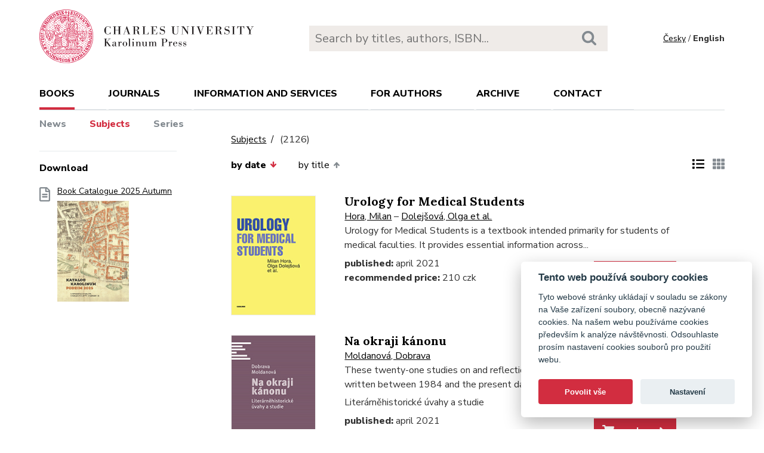

--- FILE ---
content_type: text/html; charset=utf-8
request_url: https://karolinum.cz/en/topics/iberoamerikanistika?page=56&ext=1&sort=date_desc
body_size: 43109
content:
<!DOCTYPE html>
<html lang="en">
	<head>
		<link rel="stylesheet" type="text/css" href="/frontend/scss/styles.css" media="all">
		<link rel="stylesheet" type="text/css" href="/frontend/custom.css?v=13" media="all">
		<link rel="stylesheet" href="/frontend/scss/cookieconsent.css">
		<!-- Google Tag Manager -->
		<script data-cookiecategory="analytics">(function(w,d,s,l,i){w[l]=w[l]||[];w[l].push({'gtm.start':
		new Date().getTime(),event:'gtm.js'});var f=d.getElementsByTagName(s)[0],
		j=d.createElement(s),dl=l!='dataLayer'?'&l='+l:'';j.async=true;j.src=
		'https://www.googletagmanager.com/gtm.js?id='+i+dl;f.parentNode.insertBefore(j,f);
		})(window,document,'script','dataLayer','GTM-N2BZ8GZ');</script>
		<!-- End Google Tag Manager -->
		<meta charset="utf-8">
		<meta name="viewport" content="width=device-width, initial-scale=1.0">
		<meta http-equiv="x-ua-compatible" content="ie=edge">
		<title>Subjects /  - Karolinum</title>
		<link href="https://fonts.googleapis.com/css?family=Lora:500,400i,700|Nunito+Sans:400,700,800&display=swap&subset=latin-ext" rel="stylesheet">
	    <link rel="apple-touch-icon" sizes="180x180" href="/frontend/i/favicon/apple-touch-icon.png">
	    <link rel="icon" type="image/png" sizes="32x32" href="/frontend/i/favicon/favicon-32x32.png">
	    <link rel="icon" type="image/png" sizes="16x16" href="/frontend/i/favicon/favicon-16x16.png">
	    <link rel="manifest" href="/frontend/i/favicon/site.webmanifest">
	    <script defer src="/frontend/js/cookieconsent.js"></script>
		<script defer src="/frontend/js/cookieconsent-init.js"></script>
	    <link rel="mask-icon" href="/frontend/i/favicon/safari-pinned-tab.svg" color="#d12235">
	    <meta name="msapplication-TileColor" content="#b91d47">
		<meta name="theme-color" content="#ffffff">
		<meta name="facebook-domain-verification" content="fl4iwehldvs5ai1eso953nqgz5dzwm">
			</head>
	<body>
		<!-- Google Tag Manager (noscript) -->
		<noscript><iframe src="https://www.googletagmanager.com/ns.html?id=GTM-N2BZ8GZ"
		height="0" width="0" style="display:none;visibility:hidden"></iframe></noscript>
		<!-- End Google Tag Manager (noscript) -->
<div id="snippet--flashes"></div>		<div class="container">
			<header class="header">
				<div class="header__logo">
						<a href="/en/"><img src="/frontend/i/logo-karolinum-en.svg" role="banner" width="359" height="90" alt="Nakladatelství Karolinum"></a>
				</div>
				<div class="header__navToggle">
					<span></span><span></span><span></span>
					<strong>menu</strong>
				</div>
				<div class="header__search" role="search">
					<form action="/en/search" method="get">
						<input type="text" autocomplete="off" name="q" placeholder="Search by titles, authors, ISBN..." class="search__input">
						<button class="search__button"><svg class="ico search"><use xlink:href="/frontend/i/icons/sprite.svg#search"></use></svg></button>
					</form>
				</div>
				<div class="header__lang">
						<a href="/temata/iberoamerikanistika?ext=1&amp;page=56&amp;sort=date_desc&amp;do=changeLocale">Česky</a> / <span>English</span>
				</div>
				<nav class="header__nav" role="search">
	                <ul>
	                    <li class="act">
							<a href="/en/books/news">books</a> <span class="header__navToggleUl"><svg class="icon angle-down"><use xlink:href="/frontend/i/icons/sprite.svg#angle-down"></use></svg></span>
							<ul>
								<li><a href="/en/books/news">News</a></li>
								<li class="act"><a href="/en/topics?ext=1&amp;page=56&amp;sort=date_desc">Subjects</a></li>
								<li><a href="/en/editions">Series</a></li>
							</ul>
						</li>
	<li
		
		
		
		
	>
		<a href="/en/journals">Journals</a>
			<ul>
					<li>
						<a href="/en/journals/about-journals">About journals</a>
					</li>
					<li>
						<a href="/en/journals/open-access">Open access</a>
					</li>
					<li>
						<a href="/en/journals/subscriptions">Subscriptions</a>
					</li>
					<li>
						<a href="/en/journals/contacts">Contacts</a>
					</li>
			</ul>
	</li>
	<li
		
		
		
		
	>
		<a href="/en/information-and-services">Information and services</a>
			<ul>
					<li>
						<a href="/en/information-and-services/about-us">About us</a>
					</li>
					<li>
						<a href="/en/information-and-services/information-and-services">Information and Services</a>
					</li>
					<li>
						<a href="/en/information-and-services/catalogues">Catalogues</a>
					</li>
					<li>
						<a href="/en/information-and-services/e-books">E-books</a>
					</li>
					<li>
						<a href="/en/information-and-services/open-access">Open access</a>
					</li>
					<li>
						<a href="/en/information-and-services/for-media">For media</a>
					</li>
					<li>
						<a href="/en/information-and-services/distribution">Distribution</a>
					</li>
					<li>
						<a href="/en/information-and-services/printing-services-dtp">Printing services &amp; DTP</a>
					</li>
			</ul>
	</li>
	<li
		
		
		
		
	>
		<a href="/en/for-authors">For authors</a>
			<ul>
					<li>
						<a href="/en/for-authors/information-for-authors">Information for authors</a>
					</li>
					<li>
						<a href="/en/for-authors/forms-and-instructions-for-download">Forms and instructions for download</a>
					</li>
			</ul>
	</li>
	<li
		
		
		
		
	>
		<a href="/en/archive">Archive</a>
			<ul>
					<li>
						<a href="/en/archive/mp3-archive">MP3 Archive</a>
					</li>
					<li>
						<a href="/en/archive/attachment-archive">Attachment archive</a>
					</li>
			</ul>
	</li>
	                    <li><a href="/en/contact">Contact</a></li>
	                    <li class="lang">
								<a href="/temata/iberoamerikanistika?ext=1&amp;page=56&amp;sort=date_desc&amp;do=changeLocale">Česky</a>
						</li>
	                </ul>
	            </nav>
			</header>
		</div>
	<main class="container container--main" role="main">
		<div class="main main--top">
			<div class="breadcrumbs">
				<a href="/en/topics?ext=1&amp;page=56&amp;sort=date_desc">Subjects</a> <h1 class="title--h1"><small>(2126)</small></h1>
			</div>
		</div>
		<aside class="aside" role="complementary">
<div class="sectionDownloads sectionBorder">
	<h3>Download</h3>
	<ul class="list__download">
		<li>
			<a href="/files/catalogs/7v6a-katalog Karolinum 2025 podzim.pdf" target="_blank">
				<svg class="ico file-alt"><use xlink:href="/frontend/i/icons/sprite.svg#file-alt"></use></svg>
				Book Catalogue 2025 Autumn
			<img src="/files/rfxv-katalog Karolinum 2025 podzim.jpg" alt="Book Catalogue 2025 Autumn"></a>
		</li>
	</ul>
</div>
		</aside>
		<div class="main">
            <div class="articleList__sort">


				<a class="act" href="/en/topics/detail?sort=date_asc&amp;ext=1&amp;page=56">by date<svg class="arrow-down"><use xlink:href="/frontend/i/icons/sprite.svg#arrow-down"></use></svg></a>
	
				<a href="/en/topics/detail?sort=book_asc&amp;ext=1&amp;page=56">by title<svg class="arrow-up"><use xlink:href="/frontend/i/icons/sprite.svg#arrow-up"></use></svg></a>
				
			</div>
			
			<div class="articleList__listType">
					<span><svg class="ico list-solid"><use xlink:href="/frontend/i/icons/sprite.svg#list-solid"></use></svg></span>
					<a href="/en/topics/detail?ext=0&amp;page=56&amp;sort=date_desc"><svg class="ico th-solid"><use xlink:href="/frontend/i/icons/sprite.svg#th-solid"></use></svg></a>
			</div>
			<section class="articleList articleList--full">
<article>
	<a class="articleList__top" href="/en/books/hora-urology-for-medical-students-24477">
		<span class="articleList__img">
			<img src="/data/book/24477/9788024645452.A.JPG" alt="Urology for Medical Students" width="150" height="214">
		</span>
	</a>
	<div class="articleList__text">
		<h2><a href="/en/books/hora-urology-for-medical-students-24477">Urology for Medical Students</a></h2>
			<a href="/en/authors/hora-milan-1223">Hora, Milan</a>
			 – <a href="/en/authors/dolejsova-olga-14910">Dolejšová, Olga et al.</a>
		<p>Urology for Medical Students is a textbook intended primarily for students of medical faculties. It provides essential information across...</p>
		<div  class="articleList__param">
			<p>
				<strong>published:</strong> april 2021<br>
				<strong>recommended price:</strong>  210 czk<br>
			</p>
			<p><a class="btn--eshop" href="https://www.cupress.cuni.cz/ink2_ext/index.jsp?include=podrobnosti&id=507376" target="_blank"><svg class="shopping-cart"><use xlink:href="/frontend/i/icons/sprite.svg#shopping-cart"></use></svg> e-shop<svg class="angle-right"><use xlink:href="/frontend/i/icons/sprite.svg#angle-right"></use></svg></a></p>
		</div>
	</div>
</article>		<article>
	<a class="articleList__top" href="/en/books/moldanova-na-okraji-kanonu-24436">
		<span class="articleList__img">
			<img src="/data/book/24436/9788024648460.A.JPG" alt="Na okraji kánonu" width="150" height="214">
		</span>
	</a>
	<div class="articleList__text">
		<h2><a href="/en/books/moldanova-na-okraji-kanonu-24436">Na okraji kánonu</a></h2>
			<a href="/en/authors/moldanova-dobrava-15310">Moldanová, Dobrava</a>
		<p>These twenty-one studies on and reflections of modern Czech literature, written between 1984 and the present day and published in journal...</p>
		<p>Literárněhistorické úvahy a studie</p>
		<div  class="articleList__param">
			<p>
				<strong>published:</strong> april 2021<br>
				<strong>recommended price:</strong>  320 czk<br>
			</p>
			<p><a class="btn--eshop" href="https://www.cupress.cuni.cz/ink2_ext/index.jsp?include=podrobnosti&id=507381" target="_blank"><svg class="shopping-cart"><use xlink:href="/frontend/i/icons/sprite.svg#shopping-cart"></use></svg> e-shop<svg class="angle-right"><use xlink:href="/frontend/i/icons/sprite.svg#angle-right"></use></svg></a></p>
		</div>
	</div>
</article>		<article>
	<a class="articleList__top" href="/en/books/dadejik-process-and-aesthetics-24417">
		<span class="articleList__img">
			<img src="/data/book/24417/9788024647265.A.JPG" alt="Process and Aesthetics " width="150" height="214">
		</span>
	</a>
	<div class="articleList__text">
		<h2><a href="/en/books/dadejik-process-and-aesthetics-24417">Process and Aesthetics </a></h2>
			<a href="/en/authors/dadejik-ondrej-8827">Dadejík, Ondřej</a>
			 – <a href="/en/authors/kaplicky-martin-8828">Kaplický, Martin</a>
			 – <a href="/en/authors/sevcik-milos-6987">Ševčík, Miloš</a>
			 – <a href="/en/authors/zuska-vlastimil-156">Zuska, Vlastimil</a>
		<p>While Alfred North Whitehead did not dedicate any books or articles to aesthetics specifically, aesthetic motifs permeate his entire phil...</p>
		<p>An Outline of Whiteheadian Aesthetics and Beyond</p>
		<div  class="articleList__param">
			<p>
				<strong>published:</strong> april 2021<br>
				<strong>recommended price:</strong>  350 czk<br>
			</p>
			<p><a class="btn--eshop" href="https://www.cupress.cuni.cz/ink2_ext/index.jsp?include=podrobnosti&id=507379" target="_blank"><svg class="shopping-cart"><use xlink:href="/frontend/i/icons/sprite.svg#shopping-cart"></use></svg> e-shop<svg class="angle-right"><use xlink:href="/frontend/i/icons/sprite.svg#angle-right"></use></svg></a></p>
		</div>
	</div>
</article>		<article>
	<a class="articleList__top" href="/en/books/hvizdala-hledani-odpovednosti-25503">
		<span class="articleList__img">
			<img src="/data/book/25503/9788024648675.A.JPG" alt="Hledání odpovědnosti" width="150" height="214">
		</span>
	</a>
	<div class="articleList__text">
		<h2><a href="/en/books/hvizdala-hledani-odpovednosti-25503">Hledání odpovědnosti</a></h2>
			<a href="/en/authors/hvizdala-karel-12692">Hvížďala, Karel</a>
			 – <a href="/en/authors/priban-jiri-176">Přibáň, Jiří</a>
		<p>This loose continuation of the successful book featuring a dialog between Karel Hvížďala and Jiří Přibáň entitled In Quest of History (in...</p>
		<p>Dialog</p>
		<div  class="articleList__param">
			<p>
				<strong>published:</strong> march 2021<br>
				<strong>recommended price:</strong>  340 czk<br>
			</p>
			<p><a class="btn--eshop" href="https://www.cupress.cuni.cz/ink2_ext/index.jsp?include=podrobnosti&id=506296" target="_blank"><svg class="shopping-cart"><use xlink:href="/frontend/i/icons/sprite.svg#shopping-cart"></use></svg> e-shop<svg class="angle-right"><use xlink:href="/frontend/i/icons/sprite.svg#angle-right"></use></svg></a></p>
		</div>
	</div>
</article>		<article>
	<a class="articleList__top" href="/en/books/zamarovsky-proc-je-v-noci-tma-24320">
		<span class="articleList__img">
			<img src="/data/book/24320/9788024646824.A.JPG" alt="Proč je v noci tma?" width="150" height="214">
			<svg class="ico articleList__ico"><use xlink:href="/frontend/i/icons/sprite.svg#e-book"></use></svg>
		</span>
	</a>
	<div class="articleList__text">
		<h2><a href="/en/books/zamarovsky-proc-je-v-noci-tma-24320">Proč je v noci tma?</a></h2>
			<a href="/en/authors/zamarovsky-peter-12830">Zamarovský, Peter</a>
		<p>When the sun falls below the horizon, darkness spreads above our heads. Why? Why is the sky dark at night? If you don't know why, you nee...</p>
		<div  class="articleList__param">
			<p>
				<strong>published:</strong> march 2021<br>
				<strong>recommended price:</strong>  140 czk<br>
			</p>
			<p><a class="btn--eshop" href="https://www.cupress.cuni.cz/ink2_ext/index.jsp?include=podrobnosti&id=504616" target="_blank"><svg class="shopping-cart"><use xlink:href="/frontend/i/icons/sprite.svg#shopping-cart"></use></svg> e-shop<svg class="angle-right"><use xlink:href="/frontend/i/icons/sprite.svg#angle-right"></use></svg></a></p>
		</div>
	</div>
</article>		<article>
	<a class="articleList__top" href="/en/books/cechura-neklidne-stoleti-24256">
		<span class="articleList__img">
			<img src="/data/book/24256/9788024647302.A.JPG" alt="Neklidné století" width="150" height="214">
		</span>
	</a>
	<div class="articleList__text">
		<h2><a href="/en/books/cechura-neklidne-stoleti-24256">Neklidné století</a></h2>
			<a href="/en/authors/cechura-jaroslav-75">Čechura, Jaroslav</a>
		<p>Historian Jaroslav Čechura has been exploring everyday life in the South-Bohemian countryside for many years. In this book he looks at th...</p>
		<p>Třeboňsko v proměnách válečného věku (1590–1710)</p>
		<div  class="articleList__param">
			<p>
				<strong>published:</strong> march 2021<br>
				<strong>recommended price:</strong>  490 czk<br>
			</p>
			<p><a class="btn--eshop" href="https://www.cupress.cuni.cz/ink2_ext/index.jsp?include=podrobnosti&id=505197" target="_blank"><svg class="shopping-cart"><use xlink:href="/frontend/i/icons/sprite.svg#shopping-cart"></use></svg> e-shop<svg class="angle-right"><use xlink:href="/frontend/i/icons/sprite.svg#angle-right"></use></svg></a></p>
		</div>
	</div>
</article>		<article>
	<a class="articleList__top" href="/en/books/zvirotsky-pribeh-skolni-sikany-29983">
		<span class="articleList__img">
			<img src="/data/book/29983/9788024648255.A.JPG" alt="Příběh školní šikany" width="150" height="214">
		</span>
	</a>
	<div class="articleList__text">
		<h2><a href="/en/books/zvirotsky-pribeh-skolni-sikany-29983">Příběh školní šikany</a></h2>
			<a href="/en/authors/zvirotsky-michal-15172">Zvírotský, Michal</a>
			 – <a href="/en/authors/bendl-stanislav-15170">Bendl, Stanislav</a>
			 – <a href="/en/authors/richterova-magdalena-15171">Richterová, Magdalena</a>
		<p>This unusual textbook aims to present the most important information about school bullying using a story that engrosses the readers. Its ...</p>
		<p>Učebnice pro pedagogické pracovníky</p>
		<div  class="articleList__param">
			<p>
				<strong>published:</strong> march 2021<br>
				<strong>recommended price:</strong>  180 czk<br>
			</p>
			<p><a class="btn--eshop" href="https://www.cupress.cuni.cz/ink2_ext/index.jsp?include=podrobnosti&id=504510" target="_blank"><svg class="shopping-cart"><use xlink:href="/frontend/i/icons/sprite.svg#shopping-cart"></use></svg> e-shop<svg class="angle-right"><use xlink:href="/frontend/i/icons/sprite.svg#angle-right"></use></svg></a></p>
		</div>
	</div>
</article>		<article>
	<a class="articleList__top" href="/en/books/charvatova-mnisi-dvorane-literati-24318">
		<span class="articleList__img">
			<img src="/data/book/24318/9788024648200.A.JPG" alt="Mniši, dvořané, literáti" width="150" height="214">
		</span>
	</a>
	<div class="articleList__text">
		<h2><a href="/en/books/charvatova-mnisi-dvorane-literati-24318">Mniši, dvořané, literáti</a></h2>
			<a href="/en/authors/charvatova-katerina-7">Charvátová, Kateřina</a>
		<p>This book presents essays published in Czech and Polish journals and collections over the past two decades. They address various aspects ...</p>
		<p>Studie k cisterciáckému řádu a ke dvoru krále Václava II.</p>
		<div  class="articleList__param">
			<p>
				<strong>published:</strong> march 2021<br>
				<strong>recommended price:</strong>  320 czk<br>
			</p>
			<p><a class="btn--eshop" href="https://www.cupress.cuni.cz/ink2_ext/index.jsp?include=podrobnosti&id=505198" target="_blank"><svg class="shopping-cart"><use xlink:href="/frontend/i/icons/sprite.svg#shopping-cart"></use></svg> e-shop<svg class="angle-right"><use xlink:href="/frontend/i/icons/sprite.svg#angle-right"></use></svg></a></p>
		</div>
	</div>
</article>		<article>
	<a class="articleList__top" href="/en/books/cermakova-talking-medicine-24276">
		<span class="articleList__img">
			<img src="/data/book/24276/9788024639543.A.JPG" alt="Talking Medicine" width="150" height="214">
			<svg class="ico articleList__ico"><use xlink:href="/frontend/i/icons/sprite.svg#e-book"></use></svg>
		</span>
	</a>
	<div class="articleList__text">
		<h2><a href="/en/books/cermakova-talking-medicine-24276">Talking Medicine</a></h2>
			<a href="/en/authors/cermakova-iveta-3144">Čermáková, Iveta</a>
		<p>The new edition of Talking Medicine – Czech for Medical Students develops the Czech language skills required for communication with Czech...</p>
		<p>Czech for Medical Students</p>
		<div  class="articleList__param">
			<p>
				<strong>published:</strong> march 2021<br>
				<strong>recommended price:</strong>  220 czk<br>
			</p>
			<p><a class="btn--eshop" href="https://www.cupress.cuni.cz/ink2_ext/index.jsp?include=podrobnosti&id=503917" target="_blank"><svg class="shopping-cart"><use xlink:href="/frontend/i/icons/sprite.svg#shopping-cart"></use></svg> e-shop<svg class="angle-right"><use xlink:href="/frontend/i/icons/sprite.svg#angle-right"></use></svg></a></p>
		</div>
	</div>
</article>		<article>
	<a class="articleList__top" href="/en/books/payne-mezi-zdarem-a-zmarem-24178">
		<span class="articleList__img">
			<img src="/data/book/24178/9788024647326.A.JPG" alt="Mezi zdarem a zmarem" width="150" height="214">
		</span>
	</a>
	<div class="articleList__text">
		<h2><a href="/en/books/payne-mezi-zdarem-a-zmarem-24178">Mezi zdarem a zmarem</a></h2>
			<a href="/en/authors/payne-jan-15090">Payne, Jan</a>
		<p>This book maps terrain which has always been, and in the present in particular is still painful for humans. Recommendations such as "know...</p>
		<p>Proč? Jak? Co?</p>
		<div  class="articleList__param">
			<p>
				<strong>published:</strong> march 2021<br>
				<strong>recommended price:</strong>  380 czk<br>
			</p>
			<p><a class="btn--eshop" href="https://www.cupress.cuni.cz/ink2_ext/index.jsp?include=podrobnosti&id=502851" target="_blank"><svg class="shopping-cart"><use xlink:href="/frontend/i/icons/sprite.svg#shopping-cart"></use></svg> e-shop<svg class="angle-right"><use xlink:href="/frontend/i/icons/sprite.svg#angle-right"></use></svg></a></p>
		</div>
	</div>
</article>		<article>
	<a class="articleList__top" href="/en/books/cornej-svetla-a-stiny-husitstvi-udalosti-osobnosti-texty-tradice-25638">
		<span class="articleList__img">
			<img src="/data/book/25638/9788024646138.A.JPG" alt="Světla a stíny husitství (Události – osobnosti – texty – tradice) " width="150" height="214">
		</span>
	</a>
	<div class="articleList__text">
		<h2><a href="/en/books/cornej-svetla-a-stiny-husitstvi-udalosti-osobnosti-texty-tradice-25638">Světla a stíny husitství (Události – osobnosti – texty – tradice) </a></h2>
			<a href="/en/authors/cornej-petr-10826">Čornej, Petr</a>
		<p>The book, containing 24 essays originally published in journals and in books, focuses thematically on Prague during the Hussite era and a...</p>
		<p>Výbor z úvah a studií</p>
		<div  class="articleList__param">
			<p>
				<strong>published:</strong> march 2021<br>
				<strong>recommended price:</strong>  590 czk<br>
			</p>
			<p><a class="btn--eshop" href="https://www.cupress.cuni.cz/ink2_ext/index.jsp?include=podrobnosti&id=502850" target="_blank"><svg class="shopping-cart"><use xlink:href="/frontend/i/icons/sprite.svg#shopping-cart"></use></svg> e-shop<svg class="angle-right"><use xlink:href="/frontend/i/icons/sprite.svg#angle-right"></use></svg></a></p>
		</div>
	</div>
</article>		<article>
	<a class="articleList__top" href="/en/books/landova-o-sluzbe-slova-vire-a-spaseni-24102">
		<span class="articleList__img">
			<img src="/data/book/24102/9788024647500.A.JPG" alt="O službě slova, víře a spasení" width="150" height="214">
		</span>
	</a>
	<div class="articleList__text">
		<h2><a href="/en/books/landova-o-sluzbe-slova-vire-a-spaseni-24102">O službě slova, víře a spasení</a></h2>
			<a href="/en/authors/landova-tabita-15031">Landová, Tabita</a>
		<p>This book is the first monograph devoted to the preaching of the Unity of Brethren in the 16th century against the backdrop of reformatio...</p>
		<p>Reformní kazatelství Jana Augusty v kontextu homiletiky Jednoty bratrské</p>
		<div  class="articleList__param">
			<p>
				<strong>published:</strong> february 2021<br>
				<strong>recommended price:</strong>  360 czk<br>
			</p>
			<p><a class="btn--eshop" href="https://www.cupress.cuni.cz/ink2_ext/index.jsp?include=podrobnosti&id=500931" target="_blank"><svg class="shopping-cart"><use xlink:href="/frontend/i/icons/sprite.svg#shopping-cart"></use></svg> e-shop<svg class="angle-right"><use xlink:href="/frontend/i/icons/sprite.svg#angle-right"></use></svg></a></p>
		</div>
	</div>
</article>					</section>
<div class="pagination pagination--center">
			<a href="/en/topics/iberoamerikanistika?page=55&amp;ext=1&amp;sort=date_desc"><svg class="chevron-right"><use xlink:href="/frontend/i/icons/sprite.svg#chevron-left"></use></svg></a>
					<a href="/en/topics/iberoamerikanistika?ext=1&amp;sort=date_desc">1</a>
					<a href="/en/topics/iberoamerikanistika?page=2&amp;ext=1&amp;sort=date_desc">2</a>
					<a href="/en/topics/iberoamerikanistika?page=3&amp;ext=1&amp;sort=date_desc">3</a>
					<a href="/en/topics/iberoamerikanistika?page=4&amp;ext=1&amp;sort=date_desc">4</a>
					<a href="/en/topics/iberoamerikanistika?page=5&amp;ext=1&amp;sort=date_desc">5</a>
					<a href="/en/topics/iberoamerikanistika?page=6&amp;ext=1&amp;sort=date_desc">6</a>
					<a href="/en/topics/iberoamerikanistika?page=7&amp;ext=1&amp;sort=date_desc">7</a>
					<a href="/en/topics/iberoamerikanistika?page=8&amp;ext=1&amp;sort=date_desc">8</a>
					<a href="/en/topics/iberoamerikanistika?page=9&amp;ext=1&amp;sort=date_desc">9</a>
					<a href="/en/topics/iberoamerikanistika?page=10&amp;ext=1&amp;sort=date_desc">10</a>
					<a href="/en/topics/iberoamerikanistika?page=11&amp;ext=1&amp;sort=date_desc">11</a>
					<a href="/en/topics/iberoamerikanistika?page=12&amp;ext=1&amp;sort=date_desc">12</a>
					<a href="/en/topics/iberoamerikanistika?page=13&amp;ext=1&amp;sort=date_desc">13</a>
					<a href="/en/topics/iberoamerikanistika?page=14&amp;ext=1&amp;sort=date_desc">14</a>
					<a href="/en/topics/iberoamerikanistika?page=15&amp;ext=1&amp;sort=date_desc">15</a>
					<a href="/en/topics/iberoamerikanistika?page=16&amp;ext=1&amp;sort=date_desc">16</a>
					<a href="/en/topics/iberoamerikanistika?page=17&amp;ext=1&amp;sort=date_desc">17</a>
					<a href="/en/topics/iberoamerikanistika?page=18&amp;ext=1&amp;sort=date_desc">18</a>
					<a href="/en/topics/iberoamerikanistika?page=19&amp;ext=1&amp;sort=date_desc">19</a>
					<a href="/en/topics/iberoamerikanistika?page=20&amp;ext=1&amp;sort=date_desc">20</a>
					<a href="/en/topics/iberoamerikanistika?page=21&amp;ext=1&amp;sort=date_desc">21</a>
					<a href="/en/topics/iberoamerikanistika?page=22&amp;ext=1&amp;sort=date_desc">22</a>
					<a href="/en/topics/iberoamerikanistika?page=23&amp;ext=1&amp;sort=date_desc">23</a>
					<a href="/en/topics/iberoamerikanistika?page=24&amp;ext=1&amp;sort=date_desc">24</a>
					<a href="/en/topics/iberoamerikanistika?page=25&amp;ext=1&amp;sort=date_desc">25</a>
					<a href="/en/topics/iberoamerikanistika?page=26&amp;ext=1&amp;sort=date_desc">26</a>
					<a href="/en/topics/iberoamerikanistika?page=27&amp;ext=1&amp;sort=date_desc">27</a>
					<a href="/en/topics/iberoamerikanistika?page=28&amp;ext=1&amp;sort=date_desc">28</a>
					<a href="/en/topics/iberoamerikanistika?page=29&amp;ext=1&amp;sort=date_desc">29</a>
					<a href="/en/topics/iberoamerikanistika?page=30&amp;ext=1&amp;sort=date_desc">30</a>
					<a href="/en/topics/iberoamerikanistika?page=31&amp;ext=1&amp;sort=date_desc">31</a>
					<a href="/en/topics/iberoamerikanistika?page=32&amp;ext=1&amp;sort=date_desc">32</a>
					<a href="/en/topics/iberoamerikanistika?page=33&amp;ext=1&amp;sort=date_desc">33</a>
					<a href="/en/topics/iberoamerikanistika?page=34&amp;ext=1&amp;sort=date_desc">34</a>
					<a href="/en/topics/iberoamerikanistika?page=35&amp;ext=1&amp;sort=date_desc">35</a>
					<a href="/en/topics/iberoamerikanistika?page=36&amp;ext=1&amp;sort=date_desc">36</a>
					<a href="/en/topics/iberoamerikanistika?page=37&amp;ext=1&amp;sort=date_desc">37</a>
					<a href="/en/topics/iberoamerikanistika?page=38&amp;ext=1&amp;sort=date_desc">38</a>
					<a href="/en/topics/iberoamerikanistika?page=39&amp;ext=1&amp;sort=date_desc">39</a>
					<a href="/en/topics/iberoamerikanistika?page=40&amp;ext=1&amp;sort=date_desc">40</a>
					<a href="/en/topics/iberoamerikanistika?page=41&amp;ext=1&amp;sort=date_desc">41</a>
					<a href="/en/topics/iberoamerikanistika?page=42&amp;ext=1&amp;sort=date_desc">42</a>
					<a href="/en/topics/iberoamerikanistika?page=43&amp;ext=1&amp;sort=date_desc">43</a>
					<a href="/en/topics/iberoamerikanistika?page=44&amp;ext=1&amp;sort=date_desc">44</a>
					<a href="/en/topics/iberoamerikanistika?page=45&amp;ext=1&amp;sort=date_desc">45</a>
					<a href="/en/topics/iberoamerikanistika?page=46&amp;ext=1&amp;sort=date_desc">46</a>
					<a href="/en/topics/iberoamerikanistika?page=47&amp;ext=1&amp;sort=date_desc">47</a>
					<a href="/en/topics/iberoamerikanistika?page=48&amp;ext=1&amp;sort=date_desc">48</a>
					<a href="/en/topics/iberoamerikanistika?page=49&amp;ext=1&amp;sort=date_desc">49</a>
					<a href="/en/topics/iberoamerikanistika?page=50&amp;ext=1&amp;sort=date_desc">50</a>
					<a href="/en/topics/iberoamerikanistika?page=51&amp;ext=1&amp;sort=date_desc">51</a>
					<a href="/en/topics/iberoamerikanistika?page=52&amp;ext=1&amp;sort=date_desc">52</a>
					<a href="/en/topics/iberoamerikanistika?page=53&amp;ext=1&amp;sort=date_desc">53</a>
					<a href="/en/topics/iberoamerikanistika?page=54&amp;ext=1&amp;sort=date_desc">54</a>
					<a href="/en/topics/iberoamerikanistika?page=55&amp;ext=1&amp;sort=date_desc">55</a>
					<span>56</span>
					<a href="/en/topics/iberoamerikanistika?page=57&amp;ext=1&amp;sort=date_desc">57</a>
					<a href="/en/topics/iberoamerikanistika?page=58&amp;ext=1&amp;sort=date_desc">58</a>
					<a href="/en/topics/iberoamerikanistika?page=59&amp;ext=1&amp;sort=date_desc">59</a>
					<a href="/en/topics/iberoamerikanistika?page=60&amp;ext=1&amp;sort=date_desc">60</a>
					<a href="/en/topics/iberoamerikanistika?page=61&amp;ext=1&amp;sort=date_desc">61</a>
					<a href="/en/topics/iberoamerikanistika?page=62&amp;ext=1&amp;sort=date_desc">62</a>
					<a href="/en/topics/iberoamerikanistika?page=63&amp;ext=1&amp;sort=date_desc">63</a>
					<a href="/en/topics/iberoamerikanistika?page=64&amp;ext=1&amp;sort=date_desc">64</a>
					<a href="/en/topics/iberoamerikanistika?page=65&amp;ext=1&amp;sort=date_desc">65</a>
					<a href="/en/topics/iberoamerikanistika?page=66&amp;ext=1&amp;sort=date_desc">66</a>
					<a href="/en/topics/iberoamerikanistika?page=67&amp;ext=1&amp;sort=date_desc">67</a>
					<a href="/en/topics/iberoamerikanistika?page=68&amp;ext=1&amp;sort=date_desc">68</a>
					<a href="/en/topics/iberoamerikanistika?page=69&amp;ext=1&amp;sort=date_desc">69</a>
					<a href="/en/topics/iberoamerikanistika?page=70&amp;ext=1&amp;sort=date_desc">70</a>
					<a href="/en/topics/iberoamerikanistika?page=71&amp;ext=1&amp;sort=date_desc">71</a>
					<a href="/en/topics/iberoamerikanistika?page=72&amp;ext=1&amp;sort=date_desc">72</a>
					<a href="/en/topics/iberoamerikanistika?page=73&amp;ext=1&amp;sort=date_desc">73</a>
					<a href="/en/topics/iberoamerikanistika?page=74&amp;ext=1&amp;sort=date_desc">74</a>
					<a href="/en/topics/iberoamerikanistika?page=75&amp;ext=1&amp;sort=date_desc">75</a>
					<a href="/en/topics/iberoamerikanistika?page=76&amp;ext=1&amp;sort=date_desc">76</a>
					<a href="/en/topics/iberoamerikanistika?page=77&amp;ext=1&amp;sort=date_desc">77</a>
					<a href="/en/topics/iberoamerikanistika?page=78&amp;ext=1&amp;sort=date_desc">78</a>
					<a href="/en/topics/iberoamerikanistika?page=79&amp;ext=1&amp;sort=date_desc">79</a>
					<a href="/en/topics/iberoamerikanistika?page=80&amp;ext=1&amp;sort=date_desc">80</a>
					<a href="/en/topics/iberoamerikanistika?page=81&amp;ext=1&amp;sort=date_desc">81</a>
					<a href="/en/topics/iberoamerikanistika?page=82&amp;ext=1&amp;sort=date_desc">82</a>
					<a href="/en/topics/iberoamerikanistika?page=83&amp;ext=1&amp;sort=date_desc">83</a>
					<a href="/en/topics/iberoamerikanistika?page=84&amp;ext=1&amp;sort=date_desc">84</a>
					<a href="/en/topics/iberoamerikanistika?page=85&amp;ext=1&amp;sort=date_desc">85</a>
					<a href="/en/topics/iberoamerikanistika?page=86&amp;ext=1&amp;sort=date_desc">86</a>
					<a href="/en/topics/iberoamerikanistika?page=87&amp;ext=1&amp;sort=date_desc">87</a>
					<a href="/en/topics/iberoamerikanistika?page=88&amp;ext=1&amp;sort=date_desc">88</a>
					<a href="/en/topics/iberoamerikanistika?page=89&amp;ext=1&amp;sort=date_desc">89</a>
					<a href="/en/topics/iberoamerikanistika?page=90&amp;ext=1&amp;sort=date_desc">90</a>
					<a href="/en/topics/iberoamerikanistika?page=91&amp;ext=1&amp;sort=date_desc">91</a>
					<a href="/en/topics/iberoamerikanistika?page=92&amp;ext=1&amp;sort=date_desc">92</a>
					<a href="/en/topics/iberoamerikanistika?page=93&amp;ext=1&amp;sort=date_desc">93</a>
					<a href="/en/topics/iberoamerikanistika?page=94&amp;ext=1&amp;sort=date_desc">94</a>
					<a href="/en/topics/iberoamerikanistika?page=95&amp;ext=1&amp;sort=date_desc">95</a>
					<a href="/en/topics/iberoamerikanistika?page=96&amp;ext=1&amp;sort=date_desc">96</a>
					<a href="/en/topics/iberoamerikanistika?page=97&amp;ext=1&amp;sort=date_desc">97</a>
					<a href="/en/topics/iberoamerikanistika?page=98&amp;ext=1&amp;sort=date_desc">98</a>
					<a href="/en/topics/iberoamerikanistika?page=99&amp;ext=1&amp;sort=date_desc">99</a>
					<a href="/en/topics/iberoamerikanistika?page=100&amp;ext=1&amp;sort=date_desc">100</a>
					<a href="/en/topics/iberoamerikanistika?page=101&amp;ext=1&amp;sort=date_desc">101</a>
					<a href="/en/topics/iberoamerikanistika?page=102&amp;ext=1&amp;sort=date_desc">102</a>
					<a href="/en/topics/iberoamerikanistika?page=103&amp;ext=1&amp;sort=date_desc">103</a>
					<a href="/en/topics/iberoamerikanistika?page=104&amp;ext=1&amp;sort=date_desc">104</a>
					<a href="/en/topics/iberoamerikanistika?page=105&amp;ext=1&amp;sort=date_desc">105</a>
					<a href="/en/topics/iberoamerikanistika?page=106&amp;ext=1&amp;sort=date_desc">106</a>
					<a href="/en/topics/iberoamerikanistika?page=107&amp;ext=1&amp;sort=date_desc">107</a>
					<a href="/en/topics/iberoamerikanistika?page=108&amp;ext=1&amp;sort=date_desc">108</a>
					<a href="/en/topics/iberoamerikanistika?page=109&amp;ext=1&amp;sort=date_desc">109</a>
					<a href="/en/topics/iberoamerikanistika?page=110&amp;ext=1&amp;sort=date_desc">110</a>
					<a href="/en/topics/iberoamerikanistika?page=111&amp;ext=1&amp;sort=date_desc">111</a>
					<a href="/en/topics/iberoamerikanistika?page=112&amp;ext=1&amp;sort=date_desc">112</a>
					<a href="/en/topics/iberoamerikanistika?page=113&amp;ext=1&amp;sort=date_desc">113</a>
					<a href="/en/topics/iberoamerikanistika?page=114&amp;ext=1&amp;sort=date_desc">114</a>
					<a href="/en/topics/iberoamerikanistika?page=115&amp;ext=1&amp;sort=date_desc">115</a>
					<a href="/en/topics/iberoamerikanistika?page=116&amp;ext=1&amp;sort=date_desc">116</a>
					<a href="/en/topics/iberoamerikanistika?page=117&amp;ext=1&amp;sort=date_desc">117</a>
					<a href="/en/topics/iberoamerikanistika?page=118&amp;ext=1&amp;sort=date_desc">118</a>
					<a href="/en/topics/iberoamerikanistika?page=119&amp;ext=1&amp;sort=date_desc">119</a>
					<a href="/en/topics/iberoamerikanistika?page=120&amp;ext=1&amp;sort=date_desc">120</a>
					<a href="/en/topics/iberoamerikanistika?page=121&amp;ext=1&amp;sort=date_desc">121</a>
					<a href="/en/topics/iberoamerikanistika?page=122&amp;ext=1&amp;sort=date_desc">122</a>
					<a href="/en/topics/iberoamerikanistika?page=123&amp;ext=1&amp;sort=date_desc">123</a>
					<a href="/en/topics/iberoamerikanistika?page=124&amp;ext=1&amp;sort=date_desc">124</a>
					<a href="/en/topics/iberoamerikanistika?page=125&amp;ext=1&amp;sort=date_desc">125</a>
					<a href="/en/topics/iberoamerikanistika?page=126&amp;ext=1&amp;sort=date_desc">126</a>
					<a href="/en/topics/iberoamerikanistika?page=127&amp;ext=1&amp;sort=date_desc">127</a>
					<a href="/en/topics/iberoamerikanistika?page=128&amp;ext=1&amp;sort=date_desc">128</a>
					<a href="/en/topics/iberoamerikanistika?page=129&amp;ext=1&amp;sort=date_desc">129</a>
					<a href="/en/topics/iberoamerikanistika?page=130&amp;ext=1&amp;sort=date_desc">130</a>
					<a href="/en/topics/iberoamerikanistika?page=131&amp;ext=1&amp;sort=date_desc">131</a>
					<a href="/en/topics/iberoamerikanistika?page=132&amp;ext=1&amp;sort=date_desc">132</a>
					<a href="/en/topics/iberoamerikanistika?page=133&amp;ext=1&amp;sort=date_desc">133</a>
					<a href="/en/topics/iberoamerikanistika?page=134&amp;ext=1&amp;sort=date_desc">134</a>
					<a href="/en/topics/iberoamerikanistika?page=135&amp;ext=1&amp;sort=date_desc">135</a>
					<a href="/en/topics/iberoamerikanistika?page=136&amp;ext=1&amp;sort=date_desc">136</a>
					<a href="/en/topics/iberoamerikanistika?page=137&amp;ext=1&amp;sort=date_desc">137</a>
					<a href="/en/topics/iberoamerikanistika?page=138&amp;ext=1&amp;sort=date_desc">138</a>
					<a href="/en/topics/iberoamerikanistika?page=139&amp;ext=1&amp;sort=date_desc">139</a>
					<a href="/en/topics/iberoamerikanistika?page=140&amp;ext=1&amp;sort=date_desc">140</a>
					<a href="/en/topics/iberoamerikanistika?page=141&amp;ext=1&amp;sort=date_desc">141</a>
					<a href="/en/topics/iberoamerikanistika?page=142&amp;ext=1&amp;sort=date_desc">142</a>
					<a href="/en/topics/iberoamerikanistika?page=143&amp;ext=1&amp;sort=date_desc">143</a>
					<a href="/en/topics/iberoamerikanistika?page=144&amp;ext=1&amp;sort=date_desc">144</a>
					<a href="/en/topics/iberoamerikanistika?page=145&amp;ext=1&amp;sort=date_desc">145</a>
					<a href="/en/topics/iberoamerikanistika?page=146&amp;ext=1&amp;sort=date_desc">146</a>
					<a href="/en/topics/iberoamerikanistika?page=147&amp;ext=1&amp;sort=date_desc">147</a>
					<a href="/en/topics/iberoamerikanistika?page=148&amp;ext=1&amp;sort=date_desc">148</a>
					<a href="/en/topics/iberoamerikanistika?page=149&amp;ext=1&amp;sort=date_desc">149</a>
					<a href="/en/topics/iberoamerikanistika?page=150&amp;ext=1&amp;sort=date_desc">150</a>
					<a href="/en/topics/iberoamerikanistika?page=151&amp;ext=1&amp;sort=date_desc">151</a>
					<a href="/en/topics/iberoamerikanistika?page=152&amp;ext=1&amp;sort=date_desc">152</a>
					<a href="/en/topics/iberoamerikanistika?page=153&amp;ext=1&amp;sort=date_desc">153</a>
					<a href="/en/topics/iberoamerikanistika?page=154&amp;ext=1&amp;sort=date_desc">154</a>
					<a href="/en/topics/iberoamerikanistika?page=155&amp;ext=1&amp;sort=date_desc">155</a>
					<a href="/en/topics/iberoamerikanistika?page=156&amp;ext=1&amp;sort=date_desc">156</a>
					<a href="/en/topics/iberoamerikanistika?page=157&amp;ext=1&amp;sort=date_desc">157</a>
					<a href="/en/topics/iberoamerikanistika?page=158&amp;ext=1&amp;sort=date_desc">158</a>
					<a href="/en/topics/iberoamerikanistika?page=159&amp;ext=1&amp;sort=date_desc">159</a>
					<a href="/en/topics/iberoamerikanistika?page=160&amp;ext=1&amp;sort=date_desc">160</a>
					<a href="/en/topics/iberoamerikanistika?page=161&amp;ext=1&amp;sort=date_desc">161</a>
					<a href="/en/topics/iberoamerikanistika?page=162&amp;ext=1&amp;sort=date_desc">162</a>
					<a href="/en/topics/iberoamerikanistika?page=163&amp;ext=1&amp;sort=date_desc">163</a>
					<a href="/en/topics/iberoamerikanistika?page=164&amp;ext=1&amp;sort=date_desc">164</a>
					<a href="/en/topics/iberoamerikanistika?page=165&amp;ext=1&amp;sort=date_desc">165</a>
					<a href="/en/topics/iberoamerikanistika?page=166&amp;ext=1&amp;sort=date_desc">166</a>
					<a href="/en/topics/iberoamerikanistika?page=167&amp;ext=1&amp;sort=date_desc">167</a>
					<a href="/en/topics/iberoamerikanistika?page=168&amp;ext=1&amp;sort=date_desc">168</a>
					<a href="/en/topics/iberoamerikanistika?page=169&amp;ext=1&amp;sort=date_desc">169</a>
					<a href="/en/topics/iberoamerikanistika?page=170&amp;ext=1&amp;sort=date_desc">170</a>
					<a href="/en/topics/iberoamerikanistika?page=171&amp;ext=1&amp;sort=date_desc">171</a>
					<a href="/en/topics/iberoamerikanistika?page=172&amp;ext=1&amp;sort=date_desc">172</a>
					<a href="/en/topics/iberoamerikanistika?page=173&amp;ext=1&amp;sort=date_desc">173</a>
					<a href="/en/topics/iberoamerikanistika?page=174&amp;ext=1&amp;sort=date_desc">174</a>
					<a href="/en/topics/iberoamerikanistika?page=175&amp;ext=1&amp;sort=date_desc">175</a>
					<a href="/en/topics/iberoamerikanistika?page=176&amp;ext=1&amp;sort=date_desc">176</a>
					<a href="/en/topics/iberoamerikanistika?page=177&amp;ext=1&amp;sort=date_desc">177</a>
					<a href="/en/topics/iberoamerikanistika?page=178&amp;ext=1&amp;sort=date_desc">178</a>
			<a href="/en/topics/iberoamerikanistika?page=57&amp;ext=1&amp;sort=date_desc"><svg class="chevron-right"><use xlink:href="/frontend/i/icons/sprite.svg#chevron-right"></use></svg></a>
</div>		</div>
	</main>
		<footer class="footer" role="contentinfo">
			<div class="footer__bg"></div>
			<div class="container">
				<div class="footer__left">
					<address>
						<p>
							Karolinum Press<br>
							Ovocný trh 560/5<br>
							116 36 Prague 1
						</p>
						<p>
							<a href="mailto:cupress@cuni.cz">cupress@cuni.cz</a><br>
							+ 420 224 491 276
						</p>
					</address>
				</div>
				<div class="footer__right">
					<div class="grid">
						<div class="grid__4">	
							<h3 class="jtoggle--resp">Karolinum Press <svg class="ico angle-down"><use xlink:href="/frontend/i/icons/sprite.svg#angle-down"></use></svg></h3>
							<div class="jtoggle--resp__content">
									<ul>
										<li><a href="/en/information-and-services/catalogues">Book catalogue</a></li>
										<li><a href="/en/information-and-services/about-us/edicni-plan">Faculty submissions</a></li>
										<li><a href="/en/information-and-services/for-media">Media</a></li>
										<li><a href="/en/blog">Blog</a></li>
										<li><a href="/en/events">Event calendar</a></li>
									</ul>
							</div>
						</div>
						<div class="grid__4">
							<h3 class="jtoggle--resp">Distribution<svg class="ico angle-down"><use xlink:href="/frontend/i/icons/sprite.svg#angle-down"></use></svg></h3>
							<div class="jtoggle--resp__content">
									<ul>
										<li><a href="https://www.cupress.cuni.cz/ink2_ext/index.jsp?jazyk=en" target="_blank">Karolinum Bookstore</a></li>
										<li><a href="/en/information-and-services/distribution">Contact and orders</a></li>
									</ul>
							</div>
						</div>
						<div class="grid__4">
							<h3 class="jtoggle--resp">Printing and design<svg class="ico angle-down"><use xlink:href="/frontend/i/icons/sprite.svg#angle-down"></use></svg></h3>
							<div class="jtoggle--resp__content">
									<ul>
										<li><a href="/en/information-and-services/printing-services-dtp">Contact and services</a></li>
										<li><a href="/en/information-and-services/printing-services-dtp/printing-equipment">Printing equipment</a></li>
									</ul>
							</div>
						</div>
					</div>
				</div><!--//footer__right-->
				<div class="footer__left footer__left--bottom">
					<div class="footer__social">
						<a href="https://www.facebook.com/NakladatelstviKarolinum" title="Facebook" target="_blank"><svg role="img" class="icon"><use xlink:href="/frontend/i/icons/sprite.svg#facebook-official"></use></svg></a>
						<a href="https://twitter.com/karolinumpress" title="X" target="_blank"><img src="/frontend/images/x-social-media-black-icon.svg" class="x"></a>
						<a href="https://www.instagram.com/karolinumpress/" title="Instagram" target="_blank"><svg role="img" class="icon"><use xlink:href="/frontend/i/icons/sprite.svg#instagram"></use></svg></a>
						<a href="https://www.youtube.com/user/karolinumpress/" title="YouTube" target="_blank"><svg role="img" class="icon"><use xlink:href="/frontend/i/icons/sprite.svg#youtube-play"></use></svg></a>
						<a href="https://soundcloud.com/karolinum-press" title="SoundCloud" target="_blank"><svg role="img" class="ico soundcloud-brands"><use xlink:href="/frontend/i/icons/sprite.svg#soundcloud-brands"></use></svg></a>
					</div><!--//footer__social -->
				</div><!--//footer__left -->
				<div class="footer__right footer__right--bottom">
					<p class="text--right">&copy; Karolinum 2026</p>
				</div><!--//footer__right -->
			</div>
		</footer><!--//footer-->
<div id="snippet--feLightbox"></div>		<div class="pageOverlay"></div>
		<span class="backTop"><svg role="img" class="ico angle-up"><use xlink:href="/frontend/i/icons/sprite.svg#angle-up"></use></svg></span>
	    <script src="/frontend/js/jquery.min.js"></script>
		<script src="/frontend/js/svg4everybody.legacy.min.js"></script>
		<script type='text/javascript' src="/backend/js/nette.ajax.js"></script>
		<script src="https://cdn.tiny.cloud/1/jputubpfj57swufncgizwpou4s29foepazcjfqwg9rrhni25/tinymce/7/tinymce.min.js" referrerpolicy="origin"></script>
		<link rel="stylesheet" type="text/css" href="/frontend/lightbox/css/lightbox.css" media="all">
		<script type='text/javascript' src="/frontend/lightbox/js/lightbox.js"></script>
		<script src="/frontend/js/function.js?v=2"></script>
		<script>
			$(function () {
				$.nette.init();
			});
		</script>
		<script>svg4everybody();</script>
			</body>
</html>


--- FILE ---
content_type: application/javascript; charset=utf-8
request_url: https://cdn.tiny.cloud/1/jputubpfj57swufncgizwpou4s29foepazcjfqwg9rrhni25/tinymce/7/tinymce.min.js
body_size: 194270
content:
/*!
 * TinyMCE
 *
 * Copyright (c) 2025 Ephox Corporation DBA Tiny Technologies, Inc.
 * Licensed under the Tiny commercial license. See https://www.tiny.cloud/legal/
 *
 * Version: 7.9.1
 */

/**
 * This file bundles the code of
 * DOMPurify 3.2.4 | (c) Cure53 and other contributors | Released under the Apache license 2.0 and Mozilla Public License 2.0 | github.com/cure53/DOMPurify/blob/3.2.4/LICENSE
 * The code included in this file has been modified.
 */

!function(){"use strict";var e=function(e){if(null===e)return"null";if(void 0===e)return"undefined";var t=typeof e;return"object"===t&&(Array.prototype.isPrototypeOf(e)||e.constructor&&"Array"===e.constructor.name)?"array":"object"===t&&(String.prototype.isPrototypeOf(e)||e.constructor&&"String"===e.constructor.name)?"string":t},t=function(e){return{eq:e}},n=t((function(e,t){return e===t})),o=function(e){return t((function(t,n){if(t.length!==n.length)return!1;for(var o=t.length,r=0;r<o;r++)if(!e.eq(t[r],n[r]))return!1;return!0}))},r=function(e){return t((function(r,s){var a=Object.keys(r),i=Object.keys(s);if(!function(e,n){return function(e,n){return t((function(t,o){return e.eq(n(t),n(o))}))}(o(e),(function(e){return function(e,t){return Array.prototype.slice.call(e).sort(t)}(e,n)}))}(n).eq(a,i))return!1;for(var l=a.length,d=0;d<l;d++){var c=a[d];if(!e.eq(r[c],s[c]))return!1}return!0}))},s=t((function(t,n){if(t===n)return!0;var a=e(t);return a===e(n)&&(function(e){return-1!==["undefined","boolean","number","string","function","xml","null"].indexOf(e)}(a)?t===n:"array"===a?o(s).eq(t,n):"object"===a&&r(s).eq(t,n))}));const a=Object.getPrototypeOf,i=(e,t,n)=>{var o;return!!n(e,t.prototype)||(null===(o=e.constructor)||void 0===o?void 0:o.name)===t.name},l=e=>t=>(e=>{const t=typeof e;return null===e?"null":"object"===t&&Array.isArray(e)?"array":"object"===t&&i(e,String,((e,t)=>t.isPrototypeOf(e)))?"string":t})(t)===e,d=e=>t=>typeof t===e,c=e=>t=>e===t,u=(e,t)=>f(e)&&i(e,t,((e,t)=>a(e)===t)),m=l("string"),f=l("object"),g=e=>u(e,Object),p=l("array"),h=c(null),b=d("boolean"),v=c(void 0),y=e=>null==e,C=e=>!y(e),w=d("function"),E=d("number"),x=(e,t)=>{if(p(e)){for(let n=0,o=e.length;n<o;++n)if(!t(e[n]))return!1;return!0}return!1},_=()=>{},S=(e,t)=>(...n)=>e(t.apply(null,n)),k=(e,t)=>n=>e(t(n)),N=e=>()=>e,R=e=>e,A=(e,t)=>e===t;function T(e,...t){return(...n)=>{const o=t.concat(n);return e.apply(null,o)}}const O=e=>t=>!e(t),B=e=>()=>{throw new Error(e)},P=e=>e(),D=e=>{e()},L=N(!1),M=N(!0);class I{constructor(e,t){this.tag=e,this.value=t}static some(e){return new I(!0,e)}static none(){return I.singletonNone}fold(e,t){return this.tag?t(this.value):e()}isSome(){return this.tag}isNone(){return!this.tag}map(e){return this.tag?I.some(e(this.value)):I.none()}bind(e){return this.tag?e(this.value):I.none()}exists(e){return this.tag&&e(this.value)}forall(e){return!this.tag||e(this.value)}filter(e){return!this.tag||e(this.value)?this:I.none()}getOr(e){return this.tag?this.value:e}or(e){return this.tag?this:e}getOrThunk(e){return this.tag?this.value:e()}orThunk(e){return this.tag?this:e()}getOrDie(e){if(this.tag)return this.value;throw new Error(null!=e?e:"Called getOrDie on None")}static from(e){return C(e)?I.some(e):I.none()}getOrNull(){return this.tag?this.value:null}getOrUndefined(){return this.value}each(e){this.tag&&e(this.value)}toArray(){return this.tag?[this.value]:[]}toString(){return this.tag?`some(${this.value})`:"none()"}}I.singletonNone=new I(!1);const F=Array.prototype.slice,U=Array.prototype.indexOf,z=Array.prototype.push,j=(e,t)=>U.call(e,t),H=(e,t)=>j(e,t)>-1,$=(e,t)=>{for(let n=0,o=e.length;n<o;n++)if(t(e[n],n))return!0;return!1},V=(e,t)=>{const n=e.length,o=new Array(n);for(let r=0;r<n;r++){const n=e[r];o[r]=t(n,r)}return o},q=(e,t)=>{for(let n=0,o=e.length;n<o;n++)t(e[n],n)},W=(e,t)=>{for(let n=e.length-1;n>=0;n--)t(e[n],n)},K=(e,t)=>{const n=[],o=[];for(let r=0,s=e.length;r<s;r++){const s=e[r];(t(s,r)?n:o).push(s)}return{pass:n,fail:o}},Y=(e,t)=>{const n=[];for(let o=0,r=e.length;o<r;o++){const r=e[o];t(r,o)&&n.push(r)}return n},X=(e,t,n)=>(W(e,((e,o)=>{n=t(n,e,o)})),n),G=(e,t,n)=>(q(e,((e,o)=>{n=t(n,e,o)})),n),Z=(e,t,n)=>{for(let o=0,r=e.length;o<r;o++){const r=e[o];if(t(r,o))return I.some(r);if(n(r,o))break}return I.none()},Q=(e,t)=>Z(e,t,L),J=(e,t)=>{for(let n=0,o=e.length;n<o;n++)if(t(e[n],n))return I.some(n);return I.none()},ee=e=>{const t=[];for(let n=0,o=e.length;n<o;++n){if(!p(e[n]))throw new Error("Arr.flatten item "+n+" was not an array, input: "+e);z.apply(t,e[n])}return t},te=(e,t)=>ee(V(e,t)),ne=(e,t)=>{for(let n=0,o=e.length;n<o;++n)if(!0!==t(e[n],n))return!1;return!0},oe=e=>{const t=F.call(e,0);return t.reverse(),t},re=(e,t)=>Y(e,(e=>!H(t,e))),se=(e,t)=>{const n={};for(let o=0,r=e.length;o<r;o++){const r=e[o];n[String(r)]=t(r,o)}return n},ae=(e,t)=>{const n=F.call(e,0);return n.sort(t),n},ie=(e,t)=>t>=0&&t<e.length?I.some(e[t]):I.none(),le=e=>ie(e,0),de=e=>ie(e,e.length-1),ce=w(Array.from)?Array.from:e=>F.call(e),ue=(e,t)=>{for(let n=0;n<e.length;n++){const o=t(e[n],n);if(o.isSome())return o}return I.none()},me=(e,t)=>{const n=[],o=w(t)?e=>$(n,(n=>t(n,e))):e=>H(n,e);for(let t=0,r=e.length;t<r;t++){const r=e[t];o(r)||n.push(r)}return n},fe=Object.keys,ge=Object.hasOwnProperty,pe=(e,t)=>{const n=fe(e);for(let o=0,r=n.length;o<r;o++){const r=n[o];t(e[r],r)}},he=(e,t)=>be(e,((e,n)=>({k:n,v:t(e,n)}))),be=(e,t)=>{const n={};return pe(e,((e,o)=>{const r=t(e,o);n[r.k]=r.v})),n},ve=e=>(t,n)=>{e[n]=t},ye=(e,t,n,o)=>{pe(e,((e,r)=>{(t(e,r)?n:o)(e,r)}))},Ce=(e,t)=>{const n={};return ye(e,t,ve(n),_),n},we=(e,t)=>{const n=[];return pe(e,((e,o)=>{n.push(t(e,o))})),n},Ee=e=>we(e,R),xe=(e,t)=>_e(e,t)?I.from(e[t]):I.none(),_e=(e,t)=>ge.call(e,t),Se=(e,t)=>_e(e,t)&&void 0!==e[t]&&null!==e[t],ke=e=>{if(!p(e))throw new Error("cases must be an array");if(0===e.length)throw new Error("there must be at least one case");const t=[],n={};return q(e,((o,r)=>{const s=fe(o);if(1!==s.length)throw new Error("one and only one name per case");const a=s[0],i=o[a];if(void 0!==n[a])throw new Error("duplicate key detected:"+a);if("cata"===a)throw new Error("cannot have a case named cata (sorry)");if(!p(i))throw new Error("case arguments must be an array");t.push(a),n[a]=(...n)=>{const o=n.length;if(o!==i.length)throw new Error("Wrong number of arguments to case "+a+". Expected "+i.length+" ("+i+"), got "+o);return{fold:(...t)=>{if(t.length!==e.length)throw new Error("Wrong number of arguments to fold. Expected "+e.length+", got "+t.length);return t[r].apply(null,n)},match:e=>{const o=fe(e);if(t.length!==o.length)throw new Error("Wrong number of arguments to match. Expected: "+t.join(",")+"\nActual: "+o.join(","));if(!ne(t,(e=>H(o,e))))throw new Error("Not all branches were specified when using match. Specified: "+o.join(", ")+"\nRequired: "+t.join(", "));return e[a].apply(null,n)},log:e=>{console.log(e,{constructors:t,constructor:a,params:n})}}}})),n},Ne=e=>{let t=e;return{get:()=>t,set:e=>{t=e}}},Re=e=>{const t=t=>t(e),n=N(e),o=()=>r,r={tag:!0,inner:e,fold:(t,n)=>n(e),isValue:M,isError:L,map:t=>Te.value(t(e)),mapError:o,bind:t,exists:t,forall:t,getOr:n,or:o,getOrThunk:n,orThunk:o,getOrDie:n,each:t=>{t(e)},toOptional:()=>I.some(e)};return r},Ae=e=>{const t=()=>n,n={tag:!1,inner:e,fold:(t,n)=>t(e),isValue:L,isError:M,map:t,mapError:t=>Te.error(t(e)),bind:t,exists:L,forall:M,getOr:R,or:R,getOrThunk:P,orThunk:P,getOrDie:B(String(e)),each:_,toOptional:I.none};return n},Te={value:Re,error:Ae,fromOption:(e,t)=>e.fold((()=>Ae(t)),Re)},Oe="undefined"!=typeof window?window:Function("return this;")(),Be=()=>window.crypto.getRandomValues(new Uint32Array(1))[0]/4294967295;let Pe=0;const De=e=>{const t=(new Date).getTime(),n=Math.floor(1e9*Be());return Pe++,e+"_"+n+Pe+String(t)},Le=e=>(...t)=>{if(0===t.length)throw new Error("Can't merge zero objects");const n={};for(let o=0;o<t.length;o++){const r=t[o];for(const t in r)_e(r,t)&&(n[t]=e(n[t],r[t]))}return n},Me=Le(((e,t)=>g(e)&&g(t)?Me(e,t):t)),Ie=Le(((e,t)=>t)),Fe=(e,t,n=A)=>e.exists((e=>n(e,t))),Ue=(e,t,n=A)=>ze(e,t,n).getOr(e.isNone()&&t.isNone()),ze=(e,t,n)=>e.isSome()&&t.isSome()?I.some(n(e.getOrDie(),t.getOrDie())):I.none(),je=(e,t)=>e?I.some(t):I.none(),He=(e,t)=>((e,t)=>{let n=null!=t?t:Oe;for(let t=0;t<e.length&&null!=n;++t)n=n[e[t]];return n})(e.split("."),t);ke([{bothErrors:["error1","error2"]},{firstError:["error1","value2"]},{secondError:["value1","error2"]},{bothValues:["value1","value2"]}]);const $e=e=>{const t=Ne(I.none()),n=()=>t.get().each((e=>clearInterval(e)));return{clear:()=>{n(),t.set(I.none())},isSet:()=>t.get().isSome(),get:()=>t.get(),set:o=>{n(),t.set(I.some(setInterval(o,e)))}}},Ve=()=>{const e=(e=>{const t=Ne(I.none()),n=()=>t.get().each(e);return{clear:()=>{n(),t.set(I.none())},isSet:()=>t.get().isSome(),get:()=>t.get(),set:e=>{n(),t.set(I.some(e))}}})(_);return{...e,on:t=>e.get().each(t)}},qe=(e,t,n)=>""===t||e.length>=t.length&&e.substr(n,n+t.length)===t,We=(e,t)=>Ye(e,t)?((e,t)=>e.substring(t))(e,t.length):e,Ke=(e,t,n=0,o)=>{const r=e.indexOf(t,n);return-1!==r&&(!!v(o)||r+t.length<=o)},Ye=(e,t)=>qe(e,t,0),Xe=(e,t)=>qe(e,t,e.length-t.length),Ge=e=>t=>t.replace(e,""),Ze=Ge(/^\s+|\s+$/g),Qe=Ge(/^\s+/g),Je=Ge(/\s+$/g),et=e=>e.length>0,tt=e=>!et(e),nt=(e,t=10)=>{const n=parseInt(e,t);return isNaN(n)?I.none():I.some(n)},ot=(e,t)=>{let n=null;return{cancel:()=>{h(n)||(clearTimeout(n),n=null)},throttle:(...o)=>{h(n)&&(n=setTimeout((()=>{n=null,e.apply(null,o)}),t))}}},rt=(e,t)=>{let n=null;const o=()=>{h(n)||(clearTimeout(n),n=null)};return{cancel:o,throttle:(...r)=>{o(),n=setTimeout((()=>{n=null,e.apply(null,r)}),t)}}},st=e=>{let t,n=!1;return(...o)=>(n||(n=!0,t=e.apply(null,o)),t)},at="\ufeff",it="\xa0",lt=e=>e===at,dt=e=>{const t={};return q(e,(e=>{t[e]={}})),fe(t)},ct=e=>void 0!==e.length,ut=Array.isArray,mt=(e,t,n)=>{if(!e)return!1;if(n=n||e,ct(e)){for(let o=0,r=e.length;o<r;o++)if(!1===t.call(n,e[o],o,e))return!1}else for(const o in e)if(_e(e,o)&&!1===t.call(n,e[o],o,e))return!1;return!0},ft=(e,t)=>{const n=[];return mt(e,((o,r)=>{n.push(t(o,r,e))})),n},gt=(e,t)=>{const n=[];return mt(e,((o,r)=>{t&&!t(o,r,e)||n.push(o)})),n},pt=(e,t,n,o)=>{let r=v(n)?e[0]:n;for(let n=0;n<e.length;n++)r=t.call(o,r,e[n],n);return r},ht=(e,t,n)=>{for(let o=0,r=e.length;o<r;o++)if(t.call(n,e[o],o,e))return o;return-1},bt=e=>e[e.length-1],vt=()=>yt(0,0),yt=(e,t)=>({major:e,minor:t}),Ct={nu:yt,detect:(e,t)=>{const n=String(t).toLowerCase();return 0===e.length?vt():((e,t)=>{const n=((e,t)=>{for(let n=0;n<e.length;n++){const o=e[n];if(o.test(t))return o}})(e,t);if(!n)return{major:0,minor:0};const o=e=>Number(t.replace(n,"$"+e));return yt(o(1),o(2))})(e,n)},unknown:vt},wt=(e,t)=>{const n=String(t).toLowerCase();return Q(e,(e=>e.search(n)))},Et=/.*?version\/\ ?([0-9]+)\.([0-9]+).*/,xt=e=>t=>Ke(t,e),_t=[{name:"Edge",versionRegexes:[/.*?edge\/ ?([0-9]+)\.([0-9]+)$/],search:e=>Ke(e,"edge/")&&Ke(e,"chrome")&&Ke(e,"safari")&&Ke(e,"applewebkit")},{name:"Chromium",brand:"Chromium",versionRegexes:[/.*?chrome\/([0-9]+)\.([0-9]+).*/,Et],search:e=>Ke(e,"chrome")&&!Ke(e,"chromeframe")},{name:"IE",versionRegexes:[/.*?msie\ ?([0-9]+)\.([0-9]+).*/,/.*?rv:([0-9]+)\.([0-9]+).*/],search:e=>Ke(e,"msie")||Ke(e,"trident")},{name:"Opera",versionRegexes:[Et,/.*?opera\/([0-9]+)\.([0-9]+).*/],search:xt("opera")},{name:"Firefox",versionRegexes:[/.*?firefox\/\ ?([0-9]+)\.([0-9]+).*/],search:xt("firefox")},{name:"Safari",versionRegexes:[Et,/.*?cpu os ([0-9]+)_([0-9]+).*/],search:e=>(Ke(e,"safari")||Ke(e,"mobile/"))&&Ke(e,"applewebkit")}],St=[{name:"Windows",search:xt("win"),versionRegexes:[/.*?windows\ nt\ ?([0-9]+)\.([0-9]+).*/]},{name:"iOS",search:e=>Ke(e,"iphone")||Ke(e,"ipad"),versionRegexes:[/.*?version\/\ ?([0-9]+)\.([0-9]+).*/,/.*cpu os ([0-9]+)_([0-9]+).*/,/.*cpu iphone os ([0-9]+)_([0-9]+).*/]},{name:"Android",search:xt("android"),versionRegexes:[/.*?android\ ?([0-9]+)\.([0-9]+).*/]},{name:"macOS",search:xt("mac os x"),versionRegexes:[/.*?mac\ os\ x\ ?([0-9]+)_([0-9]+).*/]},{name:"Linux",search:xt("linux"),versionRegexes:[]},{name:"Solaris",search:xt("sunos"),versionRegexes:[]},{name:"FreeBSD",search:xt("freebsd"),versionRegexes:[]},{name:"ChromeOS",search:xt("cros"),versionRegexes:[/.*?chrome\/([0-9]+)\.([0-9]+).*/]}],kt={browsers:N(_t),oses:N(St)},Nt="Edge",Rt="Chromium",At="Opera",Tt="Firefox",Ot="Safari",Bt=e=>{const t=e.current,n=e.version,o=e=>()=>t===e;return{current:t,version:n,isEdge:o(Nt),isChromium:o(Rt),isIE:o("IE"),isOpera:o(At),isFirefox:o(Tt),isSafari:o(Ot)}},Pt=()=>Bt({current:void 0,version:Ct.unknown()}),Dt=Bt,Lt=(N(Nt),N(Rt),N("IE"),N(At),N(Tt),N(Ot),"Windows"),Mt="Android",It="Linux",Ft="macOS",Ut="Solaris",zt="FreeBSD",jt="ChromeOS",Ht=e=>{const t=e.current,n=e.version,o=e=>()=>t===e;return{current:t,version:n,isWindows:o(Lt),isiOS:o("iOS"),isAndroid:o(Mt),isMacOS:o(Ft),isLinux:o(It),isSolaris:o(Ut),isFreeBSD:o(zt),isChromeOS:o(jt)}},$t=()=>Ht({current:void 0,version:Ct.unknown()}),Vt=Ht,qt=(N(Lt),N("iOS"),N(Mt),N(It),N(Ft),N(Ut),N(zt),N(jt),e=>window.matchMedia(e).matches);let Wt=st((()=>((e,t,n)=>{const o=kt.browsers(),r=kt.oses(),s=t.bind((e=>((e,t)=>ue(t.brands,(t=>{const n=t.brand.toLowerCase();return Q(e,(e=>{var t;return n===(null===(t=e.brand)||void 0===t?void 0:t.toLowerCase())})).map((e=>({current:e.name,version:Ct.nu(parseInt(t.version,10),0)})))})))(o,e))).orThunk((()=>((e,t)=>wt(e,t).map((e=>{const n=Ct.detect(e.versionRegexes,t);return{current:e.name,version:n}})))(o,e))).fold(Pt,Dt),a=((e,t)=>wt(e,t).map((e=>{const n=Ct.detect(e.versionRegexes,t);return{current:e.name,version:n}})))(r,e).fold($t,Vt),i=((e,t,n,o)=>{const r=e.isiOS()&&!0===/ipad/i.test(n),s=e.isiOS()&&!r,a=e.isiOS()||e.isAndroid(),i=a||o("(pointer:coarse)"),l=r||!s&&a&&o("(min-device-width:768px)"),d=s||a&&!l,c=t.isSafari()&&e.isiOS()&&!1===/safari/i.test(n),u=!d&&!l&&!c;return{isiPad:N(r),isiPhone:N(s),isTablet:N(l),isPhone:N(d),isTouch:N(i),isAndroid:e.isAndroid,isiOS:e.isiOS,isWebView:N(c),isDesktop:N(u)}})(a,s,e,n);return{browser:s,os:a,deviceType:i}})(window.navigator.userAgent,I.from(window.navigator.userAgentData),qt)));const Kt=()=>Wt(),Yt=Object.getPrototypeOf,Xt=e=>{const t=He("ownerDocument.defaultView",e);return f(e)&&((e=>((e,t)=>{const n=((e,t)=>He(e,t))(e,t);if(null==n)throw new Error(e+" not available on this browser");return n})("HTMLElement",e))(t).prototype.isPrototypeOf(e)||/^HTML\w*Element$/.test(Yt(e).constructor.name))},Gt=window.navigator.userAgent,Zt=Kt(),Qt=Zt.browser,Jt=Zt.os,en=Zt.deviceType,tn=-1!==Gt.indexOf("Windows Phone"),nn={transparentSrc:"[data-uri]",documentMode:Qt.isIE()?document.documentMode||7:10,cacheSuffix:null,container:null,canHaveCSP:!Qt.isIE(),windowsPhone:tn,browser:{current:Qt.current,version:Qt.version,isChromium:Qt.isChromium,isEdge:Qt.isEdge,isFirefox:Qt.isFirefox,isIE:Qt.isIE,isOpera:Qt.isOpera,isSafari:Qt.isSafari},os:{current:Jt.current,version:Jt.version,isAndroid:Jt.isAndroid,isChromeOS:Jt.isChromeOS,isFreeBSD:Jt.isFreeBSD,isiOS:Jt.isiOS,isLinux:Jt.isLinux,isMacOS:Jt.isMacOS,isSolaris:Jt.isSolaris,isWindows:Jt.isWindows},deviceType:{isDesktop:en.isDesktop,isiPad:en.isiPad,isiPhone:en.isiPhone,isPhone:en.isPhone,isTablet:en.isTablet,isTouch:en.isTouch,isWebView:en.isWebView}},on=/^\s*|\s*$/g,rn=e=>y(e)?"":(""+e).replace(on,""),sn=function(e,t,n,o){o=o||this,e&&(n&&(e=e[n]),mt(e,((e,r)=>!1!==t.call(o,e,r,n)&&(sn(e,t,n,o),!0))))},an={trim:rn,isArray:ut,is:(e,t)=>t?!("array"!==t||!ut(e))||typeof e===t:void 0!==e,toArray:e=>{if(ut(e))return e;{const t=[];for(let n=0,o=e.length;n<o;n++)t[n]=e[n];return t}},makeMap:(e,t,n={})=>{const o=m(e)?e.split(t||","):e||[];let r=o.length;for(;r--;)n[o[r]]={};return n},each:mt,map:ft,grep:gt,inArray:(e,t)=>{if(e)for(let n=0,o=e.length;n<o;n++)if(e[n]===t)return n;return-1},hasOwn:_e,extend:(e,...t)=>{for(let n=0;n<t.length;n++){const o=t[n];for(const t in o)if(_e(o,t)){const n=o[t];void 0!==n&&(e[t]=n)}}return e},walk:sn,resolve:(e,t=window)=>{const n=e.split(".");for(let e=0,o=n.length;e<o&&(t=t[n[e]]);e++);return t},explode:(e,t)=>p(e)?e:""===e?[]:ft(e.split(t||","),rn),_addCacheSuffix:e=>{const t=nn.cacheSuffix;return t&&(e+=(-1===e.indexOf("?")?"?":"&")+t),e}},ln=e=>{if(null==e)throw new Error("Node cannot be null or undefined");return{dom:e}},dn=(e,t)=>{const n=(t||document).createElement("div");if(n.innerHTML=e,!n.hasChildNodes()||n.childNodes.length>1){const t="HTML does not have a single root node";throw console.error(t,e),new Error(t)}return ln(n.childNodes[0])},cn=(e,t)=>{const n=(t||document).createElement(e);return ln(n)},un=(e,t)=>{const n=(t||document).createTextNode(e);return ln(n)},mn=ln,fn=(e,t,n)=>I.from(e.dom.elementFromPoint(t,n)).map(ln),gn=(e,t,n)=>{const o=e.document.createRange();var r;return r=o,t.fold((e=>{r.setStartBefore(e.dom)}),((e,t)=>{r.setStart(e.dom,t)}),(e=>{r.setStartAfter(e.dom)})),((e,t)=>{t.fold((t=>{e.setEndBefore(t.dom)}),((t,n)=>{e.setEnd(t.dom,n)}),(t=>{e.setEndAfter(t.dom)}))})(o,n),o},pn=(e,t,n,o,r)=>{const s=e.document.createRange();return s.setStart(t.dom,n),s.setEnd(o.dom,r),s},hn=ke([{ltr:["start","soffset","finish","foffset"]},{rtl:["start","soffset","finish","foffset"]}]),bn=(e,t,n)=>t(mn(n.startContainer),n.startOffset,mn(n.endContainer),n.endOffset);hn.ltr,hn.rtl;const vn=(e,t)=>{const n=e.dom;if(1!==n.nodeType)return!1;{const e=n;if(void 0!==e.matches)return e.matches(t);if(void 0!==e.msMatchesSelector)return e.msMatchesSelector(t);if(void 0!==e.webkitMatchesSelector)return e.webkitMatchesSelector(t);if(void 0!==e.mozMatchesSelector)return e.mozMatchesSelector(t);throw new Error("Browser lacks native selectors")}},yn=e=>1!==e.nodeType&&9!==e.nodeType&&11!==e.nodeType||0===e.childElementCount,Cn=(e,t)=>e.dom===t.dom,wn=(e,t)=>{const n=e.dom,o=t.dom;return n!==o&&n.contains(o)},En=(e,t)=>{const n=[],o=e=>(n.push(e),t(e));let r=t(e);do{r=r.bind(o)}while(r.isSome());return n},xn=e=>e.dom.nodeName.toLowerCase(),_n=e=>e.dom.nodeType,Sn=e=>t=>_n(t)===e,kn=e=>Nn(e)&&Xt(e.dom),Nn=Sn(1),Rn=Sn(3),An=Sn(9),Tn=Sn(11),On=e=>t=>Nn(t)&&xn(t)===e,Bn=e=>mn(e.dom.ownerDocument),Pn=e=>An(e)?e:Bn(e),Dn=e=>mn(Pn(e).dom.defaultView),Ln=e=>I.from(e.dom.parentNode).map(mn),Mn=e=>I.from(e.dom.parentElement).map(mn),In=(e,t)=>{const n=w(t)?t:L;let o=e.dom;const r=[];for(;null!==o.parentNode&&void 0!==o.parentNode;){const e=o.parentNode,t=mn(e);if(r.push(t),!0===n(t))break;o=e}return r},Fn=e=>I.from(e.dom.previousSibling).map(mn),Un=e=>I.from(e.dom.nextSibling).map(mn),zn=e=>oe(En(e,Fn)),jn=e=>En(e,Un),Hn=e=>V(e.dom.childNodes,mn),$n=(e,t)=>{const n=e.dom.childNodes;return I.from(n[t]).map(mn)},Vn=e=>$n(e,0),qn=e=>$n(e,e.dom.childNodes.length-1),Wn=e=>e.dom.childNodes.length,Kn=e=>Tn(e)&&C(e.dom.host),Yn=e=>mn(e.dom.getRootNode()),Xn=e=>Kn(e)?e:(e=>{const t=e.dom.head;if(null==t)throw new Error("Head is not available yet");return mn(t)})(Pn(e)),Gn=e=>mn(e.dom.host),Zn=e=>{if(C(e.target)){const t=mn(e.target);if(Nn(t)&&Qn(t)&&e.composed&&e.composedPath){const t=e.composedPath();if(t)return le(t)}}return I.from(e.target)},Qn=e=>C(e.dom.shadowRoot),Jn=(e,t,n,o)=>((e,t,n,o,r)=>{const s=((e,t)=>n=>{e(n)&&t((e=>{const t=mn(Zn(e).getOr(e.target)),n=()=>e.stopPropagation(),o=()=>e.preventDefault(),r=S(o,n);return((e,t,n,o,r,s,a)=>({target:e,x:t,y:n,stop:o,prevent:r,kill:s,raw:a}))(t,e.clientX,e.clientY,n,o,r,e)})(n))})(n,o);return e.dom.addEventListener(t,s,r),{unbind:T(eo,e,t,s,r)}})(e,t,n,o,!1),eo=(e,t,n,o)=>{e.dom.removeEventListener(t,n,o)},to=M,no=()=>mn(document),oo=(e,t=!1)=>e.dom.focus({preventScroll:t}),ro=e=>{const t=Yn(e).dom;return e.dom===t.activeElement},so=(e=no())=>I.from(e.dom.activeElement).map(mn),ao=(e,t)=>{Ln(e).each((n=>{n.dom.insertBefore(t.dom,e.dom)}))},io=(e,t)=>{Un(e).fold((()=>{Ln(e).each((e=>{co(e,t)}))}),(e=>{ao(e,t)}))},lo=(e,t)=>{Vn(e).fold((()=>{co(e,t)}),(n=>{e.dom.insertBefore(t.dom,n.dom)}))},co=(e,t)=>{e.dom.appendChild(t.dom)},uo=(e,t)=>{ao(e,t),co(t,e)},mo=(e,t)=>{q(t,(t=>{co(e,t)}))},fo=(e,t,n)=>{if(!(m(n)||b(n)||E(n)))throw console.error("Invalid call to Attribute.set. Key ",t,":: Value ",n,":: Element ",e),new Error("Attribute value was not simple");e.setAttribute(t,n+"")},go=(e,t,n)=>{fo(e.dom,t,n)},po=(e,t)=>{const n=e.dom;pe(t,((e,t)=>{fo(n,t,e)}))},ho=(e,t)=>{const n=e.dom.getAttribute(t);return null===n?void 0:n},bo=(e,t)=>I.from(ho(e,t)),vo=(e,t)=>{const n=e.dom;return!(!n||!n.hasAttribute)&&n.hasAttribute(t)},yo=(e,t)=>{e.dom.removeAttribute(t)},Co=e=>G(e.dom.attributes,((e,t)=>(e[t.name]=t.value,e)),{}),wo=e=>{e.dom.textContent="",q(Hn(e),(e=>{Eo(e)}))},Eo=e=>{const t=e.dom;null!==t.parentNode&&t.parentNode.removeChild(t)},xo=e=>{const t=Hn(e);var n,o;t.length>0&&(n=e,q(o=t,((e,t)=>{const r=0===t?n:o[t-1];io(r,e)}))),Eo(e)},_o=(e,t)=>mn(e.dom.cloneNode(t)),So=e=>_o(e,!1),ko=e=>_o(e,!0),No=e=>V(e,mn),Ro=e=>e.dom.innerHTML,Ao=(e,t)=>{const n=Bn(e).dom,o=mn(n.createDocumentFragment()),r=((e,t)=>{const n=(t||document).createElement("div");return n.innerHTML=e,Hn(mn(n))})(t,n);mo(o,r),wo(e),co(e,o)},To=e=>void 0!==e.style&&w(e.style.getPropertyValue),Oo=e=>{const t=Rn(e)?e.dom.parentNode:e.dom;if(null==t||null===t.ownerDocument)return!1;const n=t.ownerDocument;return(e=>{const t=Yn(e);return Kn(t)?I.some(t):I.none()})(mn(t)).fold((()=>n.body.contains(t)),k(Oo,Gn))},Bo=(e,t,n)=>{if(!m(n))throw console.error("Invalid call to CSS.set. Property ",t,":: Value ",n,":: Element ",e),new Error("CSS value must be a string: "+n);To(e)&&e.style.setProperty(t,n)},Po=(e,t,n)=>{const o=e.dom;Bo(o,t,n)},Do=(e,t)=>{const n=e.dom;pe(t,((e,t)=>{Bo(n,t,e)}))},Lo=(e,t)=>{const n=e.dom,o=window.getComputedStyle(n).getPropertyValue(t);return""!==o||Oo(e)?o:Mo(n,t)},Mo=(e,t)=>To(e)?e.style.getPropertyValue(t):"",Io=(e,t)=>{const n=e.dom,o=Mo(n,t);return I.from(o).filter((e=>e.length>0))},Fo=e=>{const t={},n=e.dom;if(To(n))for(let e=0;e<n.style.length;e++){const o=n.style.item(e);t[o]=n.style[o]}return t},Uo=(e,t)=>{((e,t)=>{To(e)&&e.style.removeProperty(t)})(e.dom,t),Fe(bo(e,"style").map(Ze),"")&&yo(e,"style")},zo=(e=>{const t=t=>{const n=(e=>{const t=e.dom;return Oo(e)?t.getBoundingClientRect().height:t.offsetHeight})(t);if(n<=0||null===n){const n=Lo(t,e);return parseFloat(n)||0}return n},n=(e,t)=>G(t,((t,n)=>{const o=Lo(e,n),r=void 0===o?0:parseInt(o,10);return isNaN(r)?t:t+r}),0);return{set:(t,n)=>{if(!E(n)&&!n.match(/^[0-9]+$/))throw new Error(e+".set accepts only positive integer values. Value was "+n);const o=t.dom;To(o)&&(o.style[e]=n+"px")},get:t,getOuter:t,aggregate:n,max:(e,t,o)=>{const r=n(e,o);return t>r?t-r:0}}})("height"),jo=(e,t)=>({left:e,top:t,translate:(n,o)=>jo(e+n,t+o)}),Ho=jo,$o=(e,t)=>void 0!==e?e:void 0!==t?t:0,Vo=e=>{const t=e.dom,n=t.ownerDocument.body;return n===t?Ho(n.offsetLeft,n.offsetTop):Oo(e)?(e=>{const t=e.getBoundingClientRect();return Ho(t.left,t.top)})(t):Ho(0,0)},qo=e=>{const t=void 0!==e?e.dom:document,n=t.body.scrollLeft||t.documentElement.scrollLeft,o=t.body.scrollTop||t.documentElement.scrollTop;return Ho(n,o)},Wo=(e,t,n)=>{const o=(void 0!==n?n.dom:document).defaultView;o&&o.scrollTo(e,t)},Ko=(e,t)=>{Kt().browser.isSafari()&&w(e.dom.scrollIntoViewIfNeeded)?e.dom.scrollIntoViewIfNeeded(!1):e.dom.scrollIntoView(t)},Yo=(e,t)=>{const n=(t||document).createDocumentFragment();return q(e,(e=>{n.appendChild(e.dom)})),mn(n)},Xo=(e=>{const t=t=>e(t)?I.from(t.dom.nodeValue):I.none();return{get:n=>{if(!e(n))throw new Error("Can only get text value of a text node");return t(n).getOr("")},getOption:t,set:(t,n)=>{if(!e(t))throw new Error("Can only set raw text value of a text node");t.dom.nodeValue=n}}})(Rn),Go=e=>Xo.get(e),Zo=(e,t)=>Xo.set(e,t),Qo=(e,t)=>{const n=ho(e,t);return void 0===n||""===n?[]:n.split(" ")};var Jo=(e,t,n,o,r)=>e(n,o)?I.some(n):w(r)&&r(n)?I.none():t(n,o,r);const er=(e,t,n)=>{let o=e.dom;const r=w(n)?n:L;for(;o.parentNode;){o=o.parentNode;const e=mn(o);if(t(e))return I.some(e);if(r(e))break}return I.none()},tr=(e,t,n)=>Jo(((e,t)=>t(e)),er,e,t,n),nr=(e,t)=>{const n=e=>{for(let o=0;o<e.childNodes.length;o++){const r=mn(e.childNodes[o]);if(t(r))return I.some(r);const s=n(e.childNodes[o]);if(s.isSome())return s}return I.none()};return n(e.dom)},or=(e,t,n)=>er(e,(e=>vn(e,t)),n),rr=(e,t)=>((e,t)=>{const n=void 0===t?document:t.dom;return yn(n)?I.none():I.from(n.querySelector(e)).map(mn)})(t,e),sr=(e,t,n)=>Jo(((e,t)=>vn(e,t)),or,e,t,n),ar=e=>void 0!==e.dom.classList,ir=e=>Qo(e,"class"),lr=(e,t)=>((e,t,n)=>{const o=Qo(e,t).concat([n]);return go(e,t,o.join(" ")),!0})(e,"class",t),dr=(e,t)=>((e,t,n)=>{const o=Y(Qo(e,t),(e=>e!==n));return o.length>0?go(e,t,o.join(" ")):yo(e,t),!1})(e,"class",t),cr=(e,t)=>{ar(e)?e.dom.classList.add(t):lr(e,t)},ur=e=>{0===(ar(e)?e.dom.classList:ir(e)).length&&yo(e,"class")},mr=(e,t)=>{ar(e)?e.dom.classList.remove(t):dr(e,t),ur(e)},fr=(e,t)=>ar(e)&&e.dom.classList.contains(t),gr=(e,t=!1)=>{return Oo(e)?e.dom.isContentEditable:(n=e,sr(n,"[contenteditable]")).fold(N(t),(e=>"true"===pr(e)));var n},pr=e=>e.dom.contentEditable,hr=(e,t)=>{e.dom.contentEditable=t?"true":"false"},br=(e,t)=>{let n=[];return q(Hn(e),(e=>{t(e)&&(n=n.concat([e])),n=n.concat(br(e,t))})),n},vr=(e,t)=>((e,t)=>{const n=void 0===t?document:t.dom;return yn(n)?[]:V(n.querySelectorAll(e),mn)})(t,e),yr=(e,t,n)=>er(e,t,n).isSome(),Cr=(e,t)=>((e,t)=>{const n=e.dom;return n.parentNode?((e,t)=>Q(e.dom.childNodes,(e=>t(mn(e)))).map(mn))(mn(n.parentNode),(n=>!Cn(e,n)&&t(n))):I.none()})(e,t).isSome(),wr=(e,t)=>nr(e,t).isSome(),Er=e=>w(e)?e:L,xr=(e,t,n)=>{const o=t(e),r=Er(n);return o.orThunk((()=>r(e)?I.none():((e,t,n)=>{let o=e.dom;const r=Er(n);for(;o.parentNode;){o=o.parentNode;const e=mn(o),n=t(e);if(n.isSome())return n;if(r(e))break}return I.none()})(e,t,r)))},_r=["img","br"],Sr=e=>{return(t=e,Xo.getOption(t)).filter((e=>0!==e.trim().length||e.indexOf(it)>-1)).isSome()||H(_r,xn(e))||(e=>kn(e)&&"false"===ho(e,"contenteditable"))(e);var t},kr=(e,t,n,o)=>({start:e,soffset:t,finish:n,foffset:o}),Nr=ke([{before:["element"]},{on:["element","offset"]},{after:["element"]}]),Rr={before:Nr.before,on:Nr.on,after:Nr.after,cata:(e,t,n,o)=>e.fold(t,n,o),getStart:e=>e.fold(R,R,R)},Ar=ke([{domRange:["rng"]},{relative:["startSitu","finishSitu"]},{exact:["start","soffset","finish","foffset"]}]),Tr={domRange:Ar.domRange,relative:Ar.relative,exact:Ar.exact,exactFromRange:e=>Ar.exact(e.start,e.soffset,e.finish,e.foffset),getWin:e=>{const t=(e=>e.match({domRange:e=>mn(e.startContainer),relative:(e,t)=>Rr.getStart(e),exact:(e,t,n,o)=>e}))(e);return Dn(t)},range:kr},Or=(e,t)=>{const n=xn(e);return"input"===n?Rr.after(e):H(["br","img"],n)?0===t?Rr.before(e):Rr.after(e):Rr.on(e,t)},Br=(e,t)=>{const n=e.fold(Rr.before,Or,Rr.after),o=t.fold(Rr.before,Or,Rr.after);return Tr.relative(n,o)},Pr=(e,t,n,o)=>{const r=Or(e,t),s=Or(n,o);return Tr.relative(r,s)},Dr=e=>{const t=Tr.getWin(e).dom,n=(e,n,o,r)=>pn(t,e,n,o,r),o=(e=>e.match({domRange:e=>{const t=mn(e.startContainer),n=mn(e.endContainer);return Pr(t,e.startOffset,n,e.endOffset)},relative:Br,exact:Pr}))(e);return((e,t)=>{const n=((e,t)=>t.match({domRange:e=>({ltr:N(e),rtl:I.none}),relative:(t,n)=>({ltr:st((()=>gn(e,t,n))),rtl:st((()=>I.some(gn(e,n,t))))}),exact:(t,n,o,r)=>({ltr:st((()=>pn(e,t,n,o,r))),rtl:st((()=>I.some(pn(e,o,r,t,n))))})}))(e,t);return((e,t)=>{const n=t.ltr();return n.collapsed?t.rtl().filter((e=>!1===e.collapsed)).map((e=>hn.rtl(mn(e.endContainer),e.endOffset,mn(e.startContainer),e.startOffset))).getOrThunk((()=>bn(0,hn.ltr,n))):bn(0,hn.ltr,n)})(0,n)})(t,o).match({ltr:n,rtl:n})},Lr=(e,t,n)=>((e,t,n)=>((e,t,n)=>e.caretPositionFromPoint?((e,t,n)=>{var o;return I.from(null===(o=e.caretPositionFromPoint)||void 0===o?void 0:o.call(e,t,n)).bind((t=>{if(null===t.offsetNode)return I.none();const n=e.createRange();return n.setStart(t.offsetNode,t.offset),n.collapse(),I.some(n)}))})(e,t,n):e.caretRangeFromPoint?((e,t,n)=>{var o;return I.from(null===(o=e.caretRangeFromPoint)||void 0===o?void 0:o.call(e,t,n))})(e,t,n):I.none())(e.document,t,n).map((e=>kr(mn(e.startContainer),e.startOffset,mn(e.endContainer),e.endOffset))))(e,t,n),Mr=(e,t,n,o)=>({x:e,y:t,width:n,height:o,right:e+n,bottom:t+o}),Ir=e=>{const t=void 0===e?window:e,n=t.document,o=qo(mn(n));return(e=>{const t=void 0===e?window:e;return Kt().browser.isFirefox()?I.none():I.from(t.visualViewport)})(t).fold((()=>{const e=t.document.documentElement,n=e.clientWidth,r=e.clientHeight;return Mr(o.left,o.top,n,r)}),(e=>Mr(Math.max(e.pageLeft,o.left),Math.max(e.pageTop,o.top),e.width,e.height)))};class Fr{constructor(e,t){this.node=e,this.rootNode=t,this.current=this.current.bind(this),this.next=this.next.bind(this),this.prev=this.prev.bind(this),this.prev2=this.prev2.bind(this)}current(){return this.node}next(e){return this.node=this.findSibling(this.node,"firstChild","nextSibling",e),this.node}prev(e){return this.node=this.findSibling(this.node,"lastChild","previousSibling",e),this.node}prev2(e){return this.node=this.findPreviousNode(this.node,e),this.node}findSibling(e,t,n,o){if(e){if(!o&&e[t])return e[t];if(e!==this.rootNode){let t=e[n];if(t)return t;for(let o=e.parentNode;o&&o!==this.rootNode;o=o.parentNode)if(t=o[n],t)return t}}}findPreviousNode(e,t){if(e){const n=e.previousSibling;if(this.rootNode&&n===this.rootNode)return;if(n){if(!t)for(let e=n.lastChild;e;e=e.lastChild)if(!e.lastChild)return e;return n}const o=e.parentNode;if(o&&o!==this.rootNode)return o}}}const Ur=/^[ \t\r\n]*$/,zr=e=>Ur.test(e),jr=e=>"\n"===e||"\r"===e,Hr=(e,t=4,n=!0,o=!0)=>{const r=((e,t)=>t<=0?"":new Array(t+1).join(" "))(0,t),s=e.replace(/\t/g,r),a=G(s,((e,t)=>(e=>-1!==" \f\t\v".indexOf(e))(t)||t===it?e.pcIsSpace||""===e.str&&n||e.str.length===s.length-1&&o||((e,t)=>t<e.length&&t>=0&&jr(e[t]))(s,e.str.length+1)?{pcIsSpace:!1,str:e.str+it}:{pcIsSpace:!0,str:e.str+" "}:{pcIsSpace:jr(t),str:e.str+t}),{pcIsSpace:!1,str:""});return a.str},$r=e=>t=>!!t&&t.nodeType===e,Vr=e=>!!e&&!Object.getPrototypeOf(e),qr=$r(1),Wr=e=>qr(e)&&kn(mn(e)),Kr=e=>{const t=e.toLowerCase();return e=>C(e)&&e.nodeName.toLowerCase()===t},Yr=e=>{const t=e.map((e=>e.toLowerCase()));return e=>{if(e&&e.nodeName){const n=e.nodeName.toLowerCase();return H(t,n)}return!1}},Xr=(e,t)=>{const n=t.toLowerCase().split(" ");return t=>{if(qr(t)){const o=t.ownerDocument.defaultView;if(o)for(let r=0;r<n.length;r++){const s=o.getComputedStyle(t,null);if((s?s.getPropertyValue(e):null)===n[r])return!0}}return!1}},Gr=e=>qr(e)&&e.hasAttribute("data-mce-bogus"),Zr=e=>qr(e)&&"TABLE"===e.tagName,Qr=e=>t=>{if(Wr(t)){if(t.contentEditable===e)return!0;if(t.getAttribute("data-mce-contenteditable")===e)return!0}return!1},Jr=Yr(["textarea","input"]),es=$r(3),ts=$r(4),ns=$r(7),os=$r(8),rs=$r(9),ss=$r(11),as=Kr("br"),is=Kr("img"),ls=Kr("a"),ds=Qr("true"),cs=Qr("false"),us=e=>Wr(e)&&e.isContentEditable&&C(e.parentElement)&&!e.parentElement.isContentEditable,ms=Yr(["td","th"]),fs=Yr(["td","th","caption"]),gs=Yr(["video","audio","object","embed"]),ps=Kr("li"),hs=Kr("details"),bs=Kr("summary"),vs={skipBogus:!0,includeZwsp:!1,checkRootAsContent:!1},ys=e=>qr(e)&&e.hasAttribute("data-mce-bookmark");const Cs=(e,t,n,o)=>es(e)&&!((e,t,n)=>zr(e.data)&&!((e,t,n)=>{const o=mn(t),r=mn(e),s=n.getWhitespaceElements();return yr(r,(e=>_e(s,xn(e))),T(Cn,o))})(e,t,n))(e,t,n)&&(!o.includeZwsp||!(e=>{for(const t of e)if(!lt(t))return!1;return!0})(e.data)),ws=(e,t,n,o)=>w(o.isContent)&&o.isContent(t)||((e,t)=>qr(e)&&_e(t.getNonEmptyElements(),e.nodeName))(t,e)||ys(t)||(e=>qr(e)&&"A"===e.nodeName&&!e.hasAttribute("href")&&(e.hasAttribute("name")||e.hasAttribute("id")))(t)||Cs(t,n,e,o)||cs(t)||ds(t)&&(e=>Mn(mn(e)).exists((e=>!gr(e))))(t),Es=(e,t,n)=>{const o={...vs,...n};if(o.checkRootAsContent&&ws(e,t,t,o))return!1;let r=t.firstChild,s=0;if(!r)return!0;const a=new Fr(r,t);do{if(o.skipBogus&&qr(r)){const e=r.getAttribute("data-mce-bogus");if(e){r=a.next("all"===e);continue}}if(os(r))r=a.next(!0);else if(as(r))s++,r=a.next();else{if(ws(e,r,t,o))return!1;r=a.next()}}while(r);return s<=1},xs=(e,t,n)=>Es(e,t.dom,{checkRootAsContent:!0,...n}),_s=(e,t,n)=>ws(e,t,t,{includeZwsp:vs.includeZwsp,...n}),Ss=e=>{const t=e.toLowerCase();return"svg"===t?"svg":"math"===t?"math":"html"},ks=e=>"html"!==Ss(e),Ns=e=>ks(e.nodeName),Rs=e=>Ss(e.nodeName),As=["svg","math"],Ts="data-mce-block",Os=e=>V((e=>Y(fe(e),(e=>!/[A-Z]/.test(e))))(e),(e=>{const t=CSS.escape(e);return`${t}:`+V(As,(e=>`not(${e} ${t})`)).join(":")})).join(","),Bs=(e,t)=>C(t.querySelector(e))?(t.setAttribute(Ts,"true"),"inline-boundary"===t.getAttribute("data-mce-selected")&&t.removeAttribute("data-mce-selected"),!0):(t.removeAttribute(Ts),!1),Ps=(e,t)=>{const n=Os(e.getTransparentElements()),o=Os(e.getBlockElements());return Y(t.querySelectorAll(n),(e=>Bs(o,e)))},Ds=(e,t,n)=>{var o;const r=n?"lastChild":"firstChild";for(let n=t[r];n;n=n[r])if(Es(e,n,{checkRootAsContent:!0}))return void(null===(o=n.parentNode)||void 0===o||o.removeChild(n))},Ls=(e,t,n)=>{const o=e.getBlockElements(),r=mn(t),s=e=>xn(e)in o,a=e=>Cn(e,r);q(No(n),(t=>{er(t,s,a).each((n=>{const o=(t=>Y(Hn(t),(t=>s(t)&&!e.isValidChild(xn(n),xn(t)))))(t);if(o.length>0){const t=Mn(n);q(o,(t=>{er(t,s,a).each((n=>{((e,t,n)=>{const o=document.createRange(),r=t.parentNode;if(r){o.setStartBefore(t),o.setEndBefore(n);const s=o.extractContents();Ds(e,s,!0),o.setStartAfter(n),o.setEndAfter(t);const a=o.extractContents();Ds(e,a,!1),Es(e,s,{checkRootAsContent:!0})||r.insertBefore(s,t),Es(e,n,{checkRootAsContent:!0})||r.insertBefore(n,t),Es(e,a,{checkRootAsContent:!0})||r.insertBefore(a,t),r.removeChild(t)}})(e,n.dom,t.dom)}))})),t.each((t=>Ps(e,t.dom)))}}))}))},Ms=(e,t)=>{const n=Ps(e,t);Ls(e,t,n),((e,t,n)=>{q([...n,...js(e,t)?[t]:[]],(t=>q(vr(mn(t),t.nodeName.toLowerCase()),(t=>{Hs(e,t.dom)&&xo(t)}))))})(e,t,n)},Is=(e,t)=>{if(zs(e,t)){const n=Os(e.getBlockElements());Bs(n,t)}},Fs=e=>e.hasAttribute(Ts),Us=(e,t)=>_e(e.getTransparentElements(),t),zs=(e,t)=>qr(t)&&Us(e,t.nodeName),js=(e,t)=>zs(e,t)&&Fs(t),Hs=(e,t)=>zs(e,t)&&!Fs(t),$s=(e,t)=>1===t.type&&Us(e,t.name)&&m(t.attr(Ts)),Vs=Kt().browser,qs=e=>Q(e,Nn),Ws=(e,t)=>e.children&&H(e.children,t),Ks=(e,t={})=>{let n=0;const o={},r=mn(e),s=Pn(r),a=e=>{co(Xn(r),e)},i=e=>{const t=Xn(r);rr(t,"#"+e).each(Eo)},l=e=>xe(o,e).getOrThunk((()=>({id:"mce-u"+n++,passed:[],failed:[],count:0}))),d=e=>new Promise(((n,r)=>{let i;const d=an._addCacheSuffix(e),c=l(d);o[d]=c,c.count++;const u=(e,t)=>{q(e,D),c.status=t,c.passed=[],c.failed=[],i&&(i.onload=null,i.onerror=null,i=null)},m=()=>u(c.passed,2),f=()=>u(c.failed,3);if(n&&c.passed.push(n),r&&c.failed.push(r),1===c.status)return;if(2===c.status)return void m();if(3===c.status)return void f();c.status=1;const g=cn("link",s.dom);po(g,{rel:"stylesheet",type:"text/css",id:c.id}),t.contentCssCors&&go(g,"crossOrigin","anonymous"),t.referrerPolicy&&go(g,"referrerpolicy",t.referrerPolicy),i=g.dom,i.onload=m,i.onerror=f,a(g),go(g,"href",d)})),c=e=>{const t=an._addCacheSuffix(e);xe(o,t).each((e=>{0==--e.count&&(delete o[t],i(e.id))}))};return{load:d,loadRawCss:(e,t)=>{const n=l(e);o[e]=n,n.count++;const r=cn("style",s.dom);po(r,{rel:"stylesheet",type:"text/css",id:n.id,"data-mce-key":e}),r.dom.innerHTML=t,a(r)},loadAll:e=>Promise.allSettled(V(e,(e=>d(e).then(N(e))))).then((e=>{const t=K(e,(e=>"fulfilled"===e.status));return t.fail.length>0?Promise.reject(V(t.fail,(e=>e.reason))):V(t.pass,(e=>e.value))})),unload:c,unloadRawCss:e=>{xe(o,e).each((t=>{0==--t.count&&(delete o[e],i(t.id))}))},unloadAll:e=>{q(e,(e=>{c(e)}))},_setReferrerPolicy:e=>{t.referrerPolicy=e},_setContentCssCors:e=>{t.contentCssCors=e}}},Ys=(()=>{const e=new WeakMap;return{forElement:(t,n)=>{const o=Yn(t).dom;return I.from(e.get(o)).getOrThunk((()=>{const t=Ks(o,n);return e.set(o,t),t}))}}})(),Xs=(e,t)=>C(e)&&(_s(t,e)||t.isInline(e.nodeName.toLowerCase())),Gs=e=>(e=>"span"===e.nodeName.toLowerCase())(e)&&"bookmark"===e.getAttribute("data-mce-type"),Zs=(e,t,n,o)=>{var r;const s=o||t;if(qr(t)&&Gs(t))return t;const a=t.childNodes;for(let t=a.length-1;t>=0;t--)Zs(e,a[t],n,s);if(qr(t)){const e=t.childNodes;1===e.length&&Gs(e[0])&&(null===(r=t.parentNode)||void 0===r||r.insertBefore(e[0],t))}return(e=>ss(e)||rs(e))(t)||_s(n,t)||(e=>!!qr(e)&&e.childNodes.length>0)(t)||((e,t,n)=>es(e)&&e.data.length>0&&((e,t,n)=>{const o=new Fr(e,t).prev(!1),r=new Fr(e,t).next(!1),s=v(o)||Xs(o,n),a=v(r)||Xs(r,n);return s&&a})(e,t,n))(t,s,n)||e.remove(t),t},Qs=an.makeMap,Js=/[&<>\"\u0060\u007E-\uD7FF\uE000-\uFFEF]|[\uD800-\uDBFF][\uDC00-\uDFFF]/g,ea=/[<>&\u007E-\uD7FF\uE000-\uFFEF]|[\uD800-\uDBFF][\uDC00-\uDFFF]/g,ta=/[<>&\"\']/g,na=/&#([a-z0-9]+);?|&([a-z0-9]+);/gi,oa={128:"\u20ac",130:"\u201a",131:"\u0192",132:"\u201e",133:"\u2026",134:"\u2020",135:"\u2021",136:"\u02c6",137:"\u2030",138:"\u0160",139:"\u2039",140:"\u0152",142:"\u017d",145:"\u2018",146:"\u2019",147:"\u201c",148:"\u201d",149:"\u2022",150:"\u2013",151:"\u2014",152:"\u02dc",153:"\u2122",154:"\u0161",155:"\u203a",156:"\u0153",158:"\u017e",159:"\u0178"},ra={'"':"&quot;","'":"&#39;","<":"&lt;",">":"&gt;","&":"&amp;","`":"&#96;"},sa={"&lt;":"<","&gt;":">","&amp;":"&","&quot;":'"',"&apos;":"'"},aa=(e,t)=>{const n={};if(e){const o=e.split(",");t=t||10;for(let e=0;e<o.length;e+=2){const r=String.fromCharCode(parseInt(o[e],t));if(!ra[r]){const t="&"+o[e+1]+";";n[r]=t,n[t]=r}}return n}},ia=aa("50,nbsp,51,iexcl,52,cent,53,pound,54,curren,55,yen,56,brvbar,57,sect,58,uml,59,copy,5a,ordf,5b,laquo,5c,not,5d,shy,5e,reg,5f,macr,5g,deg,5h,plusmn,5i,sup2,5j,sup3,5k,acute,5l,micro,5m,para,5n,middot,5o,cedil,5p,sup1,5q,ordm,5r,raquo,5s,frac14,5t,frac12,5u,frac34,5v,iquest,60,Agrave,61,Aacute,62,Acirc,63,Atilde,64,Auml,65,Aring,66,AElig,67,Ccedil,68,Egrave,69,Eacute,6a,Ecirc,6b,Euml,6c,Igrave,6d,Iacute,6e,Icirc,6f,Iuml,6g,ETH,6h,Ntilde,6i,Ograve,6j,Oacute,6k,Ocirc,6l,Otilde,6m,Ouml,6n,times,6o,Oslash,6p,Ugrave,6q,Uacute,6r,Ucirc,6s,Uuml,6t,Yacute,6u,THORN,6v,szlig,70,agrave,71,aacute,72,acirc,73,atilde,74,auml,75,aring,76,aelig,77,ccedil,78,egrave,79,eacute,7a,ecirc,7b,euml,7c,igrave,7d,iacute,7e,icirc,7f,iuml,7g,eth,7h,ntilde,7i,ograve,7j,oacute,7k,ocirc,7l,otilde,7m,ouml,7n,divide,7o,oslash,7p,ugrave,7q,uacute,7r,ucirc,7s,uuml,7t,yacute,7u,thorn,7v,yuml,ci,fnof,sh,Alpha,si,Beta,sj,Gamma,sk,Delta,sl,Epsilon,sm,Zeta,sn,Eta,so,Theta,sp,Iota,sq,Kappa,sr,Lambda,ss,Mu,st,Nu,su,Xi,sv,Omicron,t0,Pi,t1,Rho,t3,Sigma,t4,Tau,t5,Upsilon,t6,Phi,t7,Chi,t8,Psi,t9,Omega,th,alpha,ti,beta,tj,gamma,tk,delta,tl,epsilon,tm,zeta,tn,eta,to,theta,tp,iota,tq,kappa,tr,lambda,ts,mu,tt,nu,tu,xi,tv,omicron,u0,pi,u1,rho,u2,sigmaf,u3,sigma,u4,tau,u5,upsilon,u6,phi,u7,chi,u8,psi,u9,omega,uh,thetasym,ui,upsih,um,piv,812,bull,816,hellip,81i,prime,81j,Prime,81u,oline,824,frasl,88o,weierp,88h,image,88s,real,892,trade,89l,alefsym,8cg,larr,8ch,uarr,8ci,rarr,8cj,darr,8ck,harr,8dl,crarr,8eg,lArr,8eh,uArr,8ei,rArr,8ej,dArr,8ek,hArr,8g0,forall,8g2,part,8g3,exist,8g5,empty,8g7,nabla,8g8,isin,8g9,notin,8gb,ni,8gf,prod,8gh,sum,8gi,minus,8gn,lowast,8gq,radic,8gt,prop,8gu,infin,8h0,ang,8h7,and,8h8,or,8h9,cap,8ha,cup,8hb,int,8hk,there4,8hs,sim,8i5,cong,8i8,asymp,8j0,ne,8j1,equiv,8j4,le,8j5,ge,8k2,sub,8k3,sup,8k4,nsub,8k6,sube,8k7,supe,8kl,oplus,8kn,otimes,8l5,perp,8m5,sdot,8o8,lceil,8o9,rceil,8oa,lfloor,8ob,rfloor,8p9,lang,8pa,rang,9ea,loz,9j0,spades,9j3,clubs,9j5,hearts,9j6,diams,ai,OElig,aj,oelig,b0,Scaron,b1,scaron,bo,Yuml,m6,circ,ms,tilde,802,ensp,803,emsp,809,thinsp,80c,zwnj,80d,zwj,80e,lrm,80f,rlm,80j,ndash,80k,mdash,80o,lsquo,80p,rsquo,80q,sbquo,80s,ldquo,80t,rdquo,80u,bdquo,810,dagger,811,Dagger,81g,permil,81p,lsaquo,81q,rsaquo,85c,euro",32),la=(e,t)=>e.replace(t?Js:ea,(e=>ra[e]||e)),da=(e,t)=>e.replace(t?Js:ea,(e=>e.length>1?"&#"+(1024*(e.charCodeAt(0)-55296)+(e.charCodeAt(1)-56320)+65536)+";":ra[e]||"&#"+e.charCodeAt(0)+";")),ca=(e,t,n)=>{const o=n||ia;return e.replace(t?Js:ea,(e=>ra[e]||o[e]||e))},ua={encodeRaw:la,encodeAllRaw:e=>(""+e).replace(ta,(e=>ra[e]||e)),encodeNumeric:da,encodeNamed:ca,getEncodeFunc:(e,t)=>{const n=aa(t)||ia,o=Qs(e.replace(/\+/g,","));return o.named&&o.numeric?(e,t)=>e.replace(t?Js:ea,(e=>void 0!==ra[e]?ra[e]:void 0!==n[e]?n[e]:e.length>1?"&#"+(1024*(e.charCodeAt(0)-55296)+(e.charCodeAt(1)-56320)+65536)+";":"&#"+e.charCodeAt(0)+";")):o.named?t?(e,t)=>ca(e,t,n):ca:o.numeric?da:la},decode:e=>e.replace(na,((e,t)=>t?(t="x"===t.charAt(0).toLowerCase()?parseInt(t.substr(1),16):parseInt(t,10))>65535?(t-=65536,String.fromCharCode(55296+(t>>10),56320+(1023&t))):oa[t]||String.fromCharCode(t):sa[e]||ia[e]||(e=>{const t=cn("div").dom;return t.innerHTML=e,t.textContent||t.innerText||e})(e)))},ma=(e,t)=>(e=an.trim(e))?e.split(t||" "):[],fa=e=>new RegExp("^"+e.replace(/([?+*])/g,".$1")+"$"),ga=e=>Object.freeze(["id","accesskey","class","dir","lang","style","tabindex","title","role",..."html4"!==e?["contenteditable","contextmenu","draggable","dropzone","hidden","spellcheck","translate","itemprop","itemscope","itemtype"]:[],..."html5-strict"!==e?["xml:lang"]:[]]),pa=e=>{let t,n;t="address blockquote div dl fieldset form h1 h2 h3 h4 h5 h6 hr menu ol p pre table ul",n="a abbr b bdo br button cite code del dfn em embed i iframe img input ins kbd label map noscript object q s samp script select small span strong sub sup textarea u var #text #comment","html4"!==e&&(t+=" article aside details dialog figure main header footer hgroup section nav a ins del canvas map",n+=" audio canvas command data datalist mark meter output picture progress time wbr video ruby bdi keygen svg"),"html5-strict"!==e&&(n=[n,"acronym applet basefont big font strike tt"].join(" "),t=[t,"center dir isindex noframes"].join(" "));const o=[t,n].join(" ");return{blockContent:t,phrasingContent:n,flowContent:o}},ha=e=>{const{blockContent:t,phrasingContent:n,flowContent:o}=pa(e),r=e=>Object.freeze(e.split(" "));return Object.freeze({blockContent:r(t),phrasingContent:r(n),flowContent:r(o)})},ba={html4:st((()=>ha("html4"))),html5:st((()=>ha("html5"))),"html5-strict":st((()=>ha("html5-strict")))},va=(e,t)=>{const{blockContent:n,phrasingContent:o,flowContent:r}=ba[e]();return"blocks"===t?I.some(n):"phrasing"===t?I.some(o):"flow"===t?I.some(r):I.none()},ya=e=>I.from(/^(@?)([A-Za-z0-9_\-.\u00b7\u00c0-\u00d6\u00d8-\u00f6\u00f8-\u037d\u037f-\u1fff\u200c-\u200d\u203f-\u2040\u2070-\u218f\u2c00-\u2fef\u3001-\ud7ff\uf900-\ufdcf\ufdf0-\ufffd]+)$/.exec(e)).map((e=>({preset:"@"===e[1],name:e[2]}))),Ca={},wa=an.makeMap,Ea=an.each,xa=an.extend,_a=an.explode,Sa=(e,t={})=>{const n=wa(e," ",wa(e.toUpperCase()," "));return xa(n,t)},ka=e=>Sa("td th li dt dd figcaption caption details summary",e.getTextBlockElements()),Na=(e,t)=>{if(e){const n={};return m(e)&&(e={"*":e}),Ea(e,((e,o)=>{n[o]=n[o.toUpperCase()]="map"===t?wa(e,/[, ]/):_a(e,/[, ]/)})),n}},Ra=(e={})=>{var t;const n={},o={};let r=[];const s={},a={},i=(t,n,o)=>{const r=e[t];if(r)return wa(r,/[, ]/,wa(r.toUpperCase(),/[, ]/));{let e=Ca[t];return e||(e=Sa(n,o),Ca[t]=e),e}},l=null!==(t=e.schema)&&void 0!==t?t:"html5",d=(e=>{const t=ga(e),{phrasingContent:n,flowContent:o}=pa(e),r={},s=(e,t,n)=>{r[e]={attributes:se(t,N({})),attributesOrder:t,children:se(n,N({}))}},a=(e,n="",o="")=>{const r=ma(o),a=ma(e);let i=a.length;const l=[...t,...ma(n)];for(;i--;)s(a[i],l.slice(),r)},i=(e,t)=>{const n=ma(e),o=ma(t);let s=n.length;for(;s--;){const e=r[n[s]];for(let t=0,n=o.length;t<n;t++)e.attributes[o[t]]={},e.attributesOrder.push(o[t])}};return"html5-strict"!==e&&(q(ma("acronym applet basefont big font strike tt"),(e=>{a(e,"",n)})),q(ma("center dir isindex noframes"),(e=>{a(e,"",o)}))),a("html","manifest","head body"),a("head","","base command link meta noscript script style title"),a("title hr noscript br"),a("base","href target"),a("link","href rel media hreflang type sizes hreflang"),a("meta","name http-equiv content charset"),a("style","media type scoped"),a("script","src async defer type charset"),a("body","onafterprint onbeforeprint onbeforeunload onblur onerror onfocus onhashchange onload onmessage onoffline ononline onpagehide onpageshow onpopstate onresize onscroll onstorage onunload",o),a("dd div","",o),a("address dt caption","","html4"===e?n:o),a("h1 h2 h3 h4 h5 h6 pre p abbr code var samp kbd sub sup i b u bdo span legend em strong small s cite dfn","",n),a("blockquote","cite",o),a("ol","reversed start type","li"),a("ul","","li"),a("li","value",o),a("dl","","dt dd"),a("a","href target rel media hreflang type","html4"===e?n:o),a("q","cite",n),a("ins del","cite datetime",o),a("img","src sizes srcset alt usemap ismap width height"),a("iframe","src name width height",o),a("embed","src type width height"),a("object","data type typemustmatch name usemap form width height",[o,"param"].join(" ")),a("param","name value"),a("map","name",[o,"area"].join(" ")),a("area","alt coords shape href target rel media hreflang type"),a("table","border","caption colgroup thead tfoot tbody tr"+("html4"===e?" col":"")),a("colgroup","span","col"),a("col","span"),a("tbody thead tfoot","","tr"),a("tr","","td th"),a("td","colspan rowspan headers",o),a("th","colspan rowspan headers scope abbr",o),a("form","accept-charset action autocomplete enctype method name novalidate target",o),a("fieldset","disabled form name",[o,"legend"].join(" ")),a("label","form for",n),a("input","accept alt autocomplete checked dirname disabled form formaction formenctype formmethod formnovalidate formtarget height list max maxlength min multiple name pattern readonly required size src step type value width"),a("button","disabled form formaction formenctype formmethod formnovalidate formtarget name type value","html4"===e?o:n),a("select","disabled form multiple name required size","option optgroup"),a("optgroup","disabled label","option"),a("option","disabled label selected value"),a("textarea","cols dirname disabled form maxlength name readonly required rows wrap"),a("menu","type label",[o,"li"].join(" ")),a("noscript","",o),"html4"!==e&&(a("wbr"),a("ruby","",[n,"rt rp"].join(" ")),a("figcaption","",o),a("mark rt rp bdi","",n),a("summary","",[n,"h1 h2 h3 h4 h5 h6"].join(" ")),a("canvas","width height",o),a("data","value",n),a("video","src crossorigin poster preload autoplay mediagroup loop muted controls width height buffered",[o,"track source"].join(" ")),a("audio","src crossorigin preload autoplay mediagroup loop muted controls buffered volume",[o,"track source"].join(" ")),a("picture","","img source"),a("source","src srcset type media sizes"),a("track","kind src srclang label default"),a("datalist","",[n,"option"].join(" ")),a("article section nav aside main header footer","",o),a("hgroup","","h1 h2 h3 h4 h5 h6"),a("figure","",[o,"figcaption"].join(" ")),a("time","datetime",n),a("dialog","open",o),a("command","type label icon disabled checked radiogroup command"),a("output","for form name",n),a("progress","value max",n),a("meter","value min max low high optimum",n),a("details","open",[o,"summary"].join(" ")),a("keygen","autofocus challenge disabled form keytype name"),s("svg","id tabindex lang xml:space class style x y width height viewBox preserveAspectRatio zoomAndPan transform".split(" "),[])),"html5-strict"!==e&&(i("script","language xml:space"),i("style","xml:space"),i("object","declare classid code codebase codetype archive standby align border hspace vspace"),i("embed","align name hspace vspace"),i("param","valuetype type"),i("a","charset name rev shape coords"),i("br","clear"),i("applet","codebase archive code object alt name width height align hspace vspace"),i("img","name longdesc align border hspace vspace"),i("iframe","longdesc frameborder marginwidth marginheight scrolling align"),i("font basefont","size color face"),i("input","usemap align"),i("select"),i("textarea"),i("h1 h2 h3 h4 h5 h6 div p legend caption","align"),i("ul","type compact"),i("li","type"),i("ol dl menu dir","compact"),i("pre","width xml:space"),i("hr","align noshade size width"),i("isindex","prompt"),i("table","summary width frame rules cellspacing cellpadding align bgcolor"),i("col","width align char charoff valign"),i("colgroup","width align char charoff valign"),i("thead","align char charoff valign"),i("tr","align char charoff valign bgcolor"),i("th","axis align char charoff valign nowrap bgcolor width height"),i("form","accept"),i("td","abbr axis scope align char charoff valign nowrap bgcolor width height"),i("tfoot","align char charoff valign"),i("tbody","align char charoff valign"),i("area","nohref"),i("body","background bgcolor text link vlink alink")),"html4"!==e&&(i("input button select textarea","autofocus"),i("input textarea","placeholder"),i("a","download"),i("link script img","crossorigin"),i("img","loading"),i("iframe","sandbox seamless allow allowfullscreen loading referrerpolicy")),"html4"!==e&&q([r.video,r.audio],(e=>{delete e.children.audio,delete e.children.video})),q(ma("a form meter progress dfn"),(e=>{r[e]&&delete r[e].children[e]})),delete r.caption.children.table,delete r.script,r})(l);!1===e.verify_html&&(e.valid_elements="*[*]");const c=Na(e.valid_styles),u=Na(e.invalid_styles,"map"),g=Na(e.valid_classes,"map"),h=i("whitespace_elements","pre script noscript style textarea video audio iframe object code"),v=i("self_closing_elements","colgroup dd dt li option p td tfoot th thead tr"),y=i("void_elements","area base basefont br col frame hr img input isindex link meta param embed source wbr track"),C=i("boolean_attributes","checked compact declare defer disabled ismap multiple nohref noresize noshade nowrap readonly selected autoplay loop controls allowfullscreen"),w="td th iframe video audio object script code",E=i("non_empty_elements",w+" pre svg textarea summary",y),x=i("move_caret_before_on_enter_elements",w+" table",y),_="h1 h2 h3 h4 h5 h6",S=i("text_block_elements",_+" p div address pre form blockquote center dir fieldset header footer article section hgroup aside main nav figure"),k=i("block_elements","hr table tbody thead tfoot th tr td li ol ul caption dl dt dd noscript menu isindex option datalist select optgroup figcaption details summary html body multicol listing",S),R=i("text_inline_elements","span strong b em i font s strike u var cite dfn code mark q sup sub samp"),A=i("transparent_elements","a ins del canvas map"),T=i("wrap_block_elements","pre "+_);Ea("script noscript iframe noframes noembed title style textarea xmp plaintext".split(" "),(e=>{a[e]=new RegExp("</"+e+"[^>]*>","gi")}));const O=e=>{const t=I.from(n["@"]),o=/[*?+]/;q(((e,t)=>{const n=/^([#+\-])?([^\[!\/]+)(?:\/([^\[!]+))?(?:(!?)\[([^\]]+)])?$/;return te(ma(t,","),(t=>{const o=n.exec(t);if(o){const t=o[1],n=o[2],r=o[3],s=o[4],a=o[5],i={attributes:{},attributesOrder:[]};if(e.each((e=>((e,t)=>{pe(e.attributes,((e,n)=>{t.attributes[n]=e})),t.attributesOrder.push(...e.attributesOrder)})(e,i))),"#"===t?i.paddEmpty=!0:"-"===t&&(i.removeEmpty=!0),"!"===s&&(i.removeEmptyAttrs=!0),a&&((e,t)=>{const n=/^([!\-])?(\w+[\\:]:\w+|[^=~<]+)?(?:([=~<])(.*))?$/,o=/[*?+]/,{attributes:r,attributesOrder:s}=t;q(ma(e,"|"),(e=>{const a=n.exec(e);if(a){const e={},n=a[1],i=a[2].replace(/[\\:]:/g,":"),l=a[3],d=a[4];if("!"===n&&(t.attributesRequired=t.attributesRequired||[],t.attributesRequired.push(i),e.required=!0),"-"===n)return delete r[i],void s.splice(an.inArray(s,i),1);if(l&&("="===l?(t.attributesDefault=t.attributesDefault||[],t.attributesDefault.push({name:i,value:d}),e.defaultValue=d):"~"===l?(t.attributesForced=t.attributesForced||[],t.attributesForced.push({name:i,value:d}),e.forcedValue=d):"<"===l&&(e.validValues=an.makeMap(d,"?"))),o.test(i)){const n=e;t.attributePatterns=t.attributePatterns||[],n.pattern=fa(i),t.attributePatterns.push(n)}else r[i]||s.push(i),r[i]=e}}))})(a,i),r&&(i.outputName=n),"@"===n){if(!e.isNone())return[];e=I.some(i)}return[r?{name:n,element:i,aliasName:r}:{name:n,element:i}]}return[]}))})(t,null!=e?e:""),(({name:e,element:t,aliasName:s})=>{if(s&&(n[s]=t),o.test(e)){const n=t;n.pattern=fa(e),r.push(n)}else n[e]=t}))},B=e=>{r=[],q(fe(n),(e=>{delete n[e]})),O(e)},P=(e,t)=>{var r,a;delete Ca.text_block_elements,delete Ca.block_elements;const i=!!t.extends&&!oe(t.extends),d=t.extends;if(o[e]=d?o[d]:{},s[e]=null!=d?d:e,E[e.toUpperCase()]={},E[e]={},i||(k[e.toUpperCase()]={},k[e]={}),d&&!n[e]&&n[d]){const t=(e=>{const t=e=>p(e)?V(e,t):(e=>f(e)&&e.source&&"[object RegExp]"===Object.prototype.toString.call(e))(e)?new RegExp(e.source,e.flags):f(e)?he(e,t):e;return t(e)})(n[d]);delete t.removeEmptyAttrs,delete t.removeEmpty,n[e]=t}else n[e]={attributesOrder:[],attributes:{}};if(p(t.attributes)){const o=e=>{s.attributesOrder.push(e),s.attributes[e]={}},s=null!==(r=n[e])&&void 0!==r?r:{};delete s.attributesDefault,delete s.attributesForced,delete s.attributePatterns,delete s.attributesRequired,s.attributesOrder=[],s.attributes={},q(t.attributes,(e=>{const t=ga(l);ya(e).each((({preset:e,name:n})=>{e?"global"===n&&q(t,o):o(n)}))})),n[e]=s}if(b(t.padEmpty)){const o=null!==(a=n[e])&&void 0!==a?a:{};o.paddEmpty=t.padEmpty,n[e]=o}if(p(t.children)){const n={},r=e=>{n[e]={}},s=e=>{va(l,e).each((e=>{q(e,r)}))};q(t.children,(e=>{ya(e).each((({preset:e,name:t})=>{e?s(t):r(t)}))})),o[e]=n}d&&pe(o,((t,n)=>{t[d]&&(o[n]=t=xa({},o[n]),t[e]=t[d])}))},D=e=>{f(e)?pe(e,((e,t)=>P(t,e))):m(e)&&(e=>{q((e=>{const t=/^(~)?(.+)$/;return te(ma(e,","),(e=>{const n=t.exec(e);return n?[{cloneName:"~"===n[1]?"span":"div",name:n[2]}]:[]}))})(null!=e?e:""),(({name:e,cloneName:t})=>{P(e,{extends:t})}))})(e)},L=e=>{q((e=>{const t=/^([+\-]?)([A-Za-z0-9_\-.\u00b7\u00c0-\u00d6\u00d8-\u00f6\u00f8-\u037d\u037f-\u1fff\u200c-\u200d\u203f-\u2040\u2070-\u218f\u2c00-\u2fef\u3001-\ud7ff\uf900-\ufdcf\ufdf0-\ufffd]+)\[([^\]]+)]$/;return te(ma(e,","),(e=>{const n=t.exec(e);if(n){const e=n[1],t=e?(e=>"-"===e?"remove":"add")(e):"replace";return[{operation:t,name:n[2],validChildren:te(ma(n[3],"|"),(e=>ya(e).toArray()))}]}return[]}))})(null!=e?e:""),(({operation:e,name:t,validChildren:n})=>{const r="replace"===e?{"#comment":{}}:o[t],s=t=>{"remove"===e?delete r[t]:r[t]={}};q(n,(({preset:e,name:t})=>{e?(e=>{va(l,e).each((e=>{q(e,s)}))})(t):s(t)})),o[t]=r}))},M=e=>{const t=n[e];if(t)return t;let o=r.length;for(;o--;){const t=r[o];if(t.pattern.test(e))return t}},F=N(c),U=N(u),z=N(g),j=N(C),H=N(k),$=N(S),W=N(R),K=N(Object.seal(y)),Y=N(v),X=N(E),G=N(x),Z=N(h),Q=N(A),J=N(T),ee=N(Object.seal(a)),ne=(e,t)=>{const n=M(e);if(n){if(!t)return!0;{if(n.attributes[t])return!0;const e=n.attributePatterns;if(e){let n=e.length;for(;n--;)if(e[n].pattern.test(t))return!0}}}return!1},oe=e=>_e(H(),e),re=e=>!Ye(e,"#")&&ne(e)&&!oe(e),ae=N(s);return e.valid_elements?(B(e.valid_elements),Ea(d,((e,t)=>{o[t]=e.children}))):(Ea(d,((e,t)=>{n[t]={attributes:e.attributes,attributesOrder:e.attributesOrder},o[t]=e.children})),Ea(ma("strong/b em/i"),(e=>{const t=ma(e,"/");n[t[1]].outputName=t[0]})),Ea(R,((t,o)=>{n[o]&&(e.padd_empty_block_inline_children&&(n[o].paddInEmptyBlock=!0),n[o].removeEmpty=!0)})),Ea(ma("ol ul blockquote a table tbody"),(e=>{n[e]&&(n[e].removeEmpty=!0)})),Ea(ma("p h1 h2 h3 h4 h5 h6 th td pre div address caption li summary"),(e=>{n[e]&&(n[e].paddEmpty=!0)})),Ea(ma("span"),(e=>{n[e].removeEmptyAttrs=!0}))),delete n.svg,D(e.custom_elements),L(e.valid_children),O(e.extended_valid_elements),L("+ol[ul|ol],+ul[ul|ol]"),Ea({dd:"dl",dt:"dl",li:"ul ol",td:"tr",th:"tr",tr:"tbody thead tfoot",tbody:"table",thead:"table",tfoot:"table",legend:"fieldset",area:"map",param:"video audio object"},((e,t)=>{n[t]&&(n[t].parentsRequired=ma(e))})),e.invalid_elements&&Ea(_a(e.invalid_elements),(e=>{n[e]&&delete n[e]})),M("span")||O("span[!data-mce-type|*]"),{type:l,children:o,elements:n,getValidStyles:F,getValidClasses:z,getBlockElements:H,getInvalidStyles:U,getVoidElements:K,getTextBlockElements:$,getTextInlineElements:W,getBoolAttrs:j,getElementRule:M,getSelfClosingElements:Y,getNonEmptyElements:X,getMoveCaretBeforeOnEnterElements:G,getWhitespaceElements:Z,getTransparentElements:Q,getSpecialElements:ee,isValidChild:(e,t)=>{const n=o[e.toLowerCase()];return!(!n||!n[t.toLowerCase()])},isValid:ne,isBlock:oe,isInline:re,isWrapper:e=>_e(J(),e)||re(e),getCustomElements:ae,addValidElements:O,setValidElements:B,addCustomElements:D,addValidChildren:L}},Aa=e=>{const t=e.toString(16);return(1===t.length?"0"+t:t).toUpperCase()},Ta=e=>(e=>{return{value:(t=e,We(t,"#").toUpperCase())};var t})(Aa(e.red)+Aa(e.green)+Aa(e.blue)),Oa=/^\s*rgb\s*\(\s*(\d+)\s*[,\s]\s*(\d+)\s*[,\s]\s*(\d+)\s*\)\s*$/i,Ba=/^\s*rgba\s*\(\s*(\d+)\s*[,\s]\s*(\d+)\s*[,\s]\s*(\d+)\s*[,\s]\s*((?:\d?\.\d+|\d+)%?)\s*\)\s*$/i,Pa=(e,t,n,o)=>((e,t,n,o)=>({red:e,green:t,blue:n,alpha:o}))(parseInt(e,10),parseInt(t,10),parseInt(n,10),parseFloat(o)),Da=e=>{const t=Oa.exec(e);if(null!==t)return I.some(Pa(t[1],t[2],t[3],"1"));const n=Ba.exec(e);return null!==n?I.some(Pa(n[1],n[2],n[3],n[4])):I.none()},La=e=>`rgba(${e.red},${e.green},${e.blue},${e.alpha})`,Ma=e=>Da(e).map(Ta).map((e=>"#"+e.value)).getOr(e),Ia=(e={},t)=>{const n=/(?:url(?:(?:\(\s*\"([^\"]+)\"\s*\))|(?:\(\s*\'([^\']+)\'\s*\))|(?:\(\s*([^)\s]+)\s*\))))|(?:\'([^\']+)\')|(?:\"([^\"]+)\")/gi,o=/\s*([^:]+):\s*([^;]+);?/g,r=/\s+$/,s={};let a,i;const l=at;t&&(a=t.getValidStyles(),i=t.getInvalidStyles());const d="\\\" \\' \\; \\: ; : \ufeff".split(" ");for(let e=0;e<d.length;e++)s[d[e]]=l+e,s[l+e]=d[e];const c={parse:t=>{const a={};let i=!1;const d=e.url_converter,u=e.url_converter_scope||c,m=(e,t,n)=>{const o=a[e+"-top"+t];if(!o)return;const r=a[e+"-right"+t];if(!r)return;const s=a[e+"-bottom"+t];if(!s)return;const i=a[e+"-left"+t];if(!i)return;const l=[o,r,s,i];let d=l.length-1;for(;d--&&l[d]===l[d+1];);d>-1&&n||(a[e+t]=-1===d?l[0]:l.join(" "),delete a[e+"-top"+t],delete a[e+"-right"+t],delete a[e+"-bottom"+t],delete a[e+"-left"+t])},f=e=>{const t=a[e];if(!t)return;const n=t.indexOf(",")>-1?[t]:t.split(" ");let o=n.length;for(;o--;)if(n[o]!==n[0])return!1;return a[e]=n[0],!0},g=e=>(i=!0,s[e]),p=(e,t)=>(i&&(e=e.replace(/\uFEFF[0-9]/g,(e=>s[e]))),t||(e=e.replace(/\\([\'\";:])/g,"$1")),e),h=e=>String.fromCharCode(parseInt(e.slice(1),16)),b=e=>e.replace(/\\[0-9a-f]+/gi,h),v=(t,n,o,r,s,a)=>{if(s=s||a)return"'"+(s=p(s)).replace(/\'/g,"\\'")+"'";if(n=p(n||o||r||""),!e.allow_script_urls){const t=n.replace(/[\s\r\n]+/g,"");if(/(java|vb)script:/i.test(t))return"";if(!e.allow_svg_data_urls&&/^data:image\/svg/i.test(t))return""}return d&&(n=d.call(u,n,"style")),"url('"+n.replace(/\'/g,"\\'")+"')"};if(t){let s;for(t=(t=t.replace(/[\u0000-\u001F]/g,"")).replace(/\\[\"\';:\uFEFF]/g,g).replace(/\"[^\"]+\"|\'[^\']+\'/g,(e=>e.replace(/[;:]/g,g)));s=o.exec(t);){o.lastIndex=s.index+s[0].length;let t=s[1].replace(r,"").toLowerCase(),d=s[2].replace(r,"");if(t&&d){if(t=b(t),d=b(d),-1!==t.indexOf(l)||-1!==t.indexOf('"'))continue;if(!e.allow_script_urls&&("behavior"===t||/expression\s*\(|\/\*|\*\//.test(d)))continue;"font-weight"===t&&"700"===d?d="bold":"color"!==t&&"background-color"!==t||(d=d.toLowerCase()),"rgb"==(E=d,Oa.test(E)?"rgb":Ba.test(E)?"rgba":"other")&&Da(d).each((e=>{d=Ma(La(e)).toLowerCase()})),d=d.replace(n,v),a[t]=i?p(d,!0):d}}m("border","",!0),m("border","-width"),m("border","-color"),m("border","-style"),m("padding",""),m("margin",""),C="border-style",w="border-color",f(y="border-width")&&f(C)&&f(w)&&(a.border=a[y]+" "+a[C]+" "+a[w],delete a[y],delete a[C],delete a[w]),"medium none"===a.border&&delete a.border,"none"===a["border-image"]&&delete a["border-image"]}var y,C,w,E;return a},serialize:(e,t)=>{let n="";const o=(t,o)=>{const r=o[t];if(r)for(let t=0,o=r.length;t<o;t++){const o=r[t],s=e[o];s&&(n+=(n.length>0?" ":"")+o+": "+s+";")}};return t&&a?(o("*",a),o(t,a)):pe(e,((e,o)=>{e&&((e,t)=>{if(!i||!t)return!0;let n=i["*"];return!(n&&n[e]||(n=i[t],n&&n[e]))})(o,t)&&(n+=(n.length>0?" ":"")+o+": "+e+";")})),n}};return c},Fa={keyLocation:!0,layerX:!0,layerY:!0,returnValue:!0,webkitMovementX:!0,webkitMovementY:!0,keyIdentifier:!0,mozPressure:!0},Ua=(e,t)=>{const n=null!=t?t:{};for(const t in e)_e(Fa,t)||(n[t]=e[t]);return C(e.composedPath)&&(n.composedPath=()=>e.composedPath()),C(e.getModifierState)&&(n.getModifierState=t=>e.getModifierState(t)),C(e.getTargetRanges)&&(n.getTargetRanges=()=>e.getTargetRanges()),n},za=(e,t,n,o)=>{var r;const s=Ua(t,o);return s.type=e,y(s.target)&&(s.target=null!==(r=s.srcElement)&&void 0!==r?r:n),(e=>y(e.preventDefault)||(e=>e instanceof Event||w(e.initEvent))(e))(t)&&(s.preventDefault=()=>{s.defaultPrevented=!0,s.isDefaultPrevented=M,w(t.preventDefault)&&t.preventDefault()},s.stopPropagation=()=>{s.cancelBubble=!0,s.isPropagationStopped=M,w(t.stopPropagation)&&t.stopPropagation()},s.stopImmediatePropagation=()=>{s.isImmediatePropagationStopped=M,s.stopPropagation()},(e=>e.isDefaultPrevented===M||e.isDefaultPrevented===L)(s)||(s.isDefaultPrevented=!0===s.defaultPrevented?M:L,s.isPropagationStopped=!0===s.cancelBubble?M:L,s.isImmediatePropagationStopped=L)),s},ja=/^(?:mouse|contextmenu)|click/,Ha=(e,t,n,o)=>{e.addEventListener(t,n,o||!1)},$a=(e,t,n,o)=>{e.removeEventListener(t,n,o||!1)},Va=(e,t)=>{const n=za(e.type,e,document,t);if((e=>C(e)&&ja.test(e.type))(e)&&v(e.pageX)&&!v(e.clientX)){const t=n.target.ownerDocument||document,o=t.documentElement,r=t.body,s=n;s.pageX=e.clientX+(o&&o.scrollLeft||r&&r.scrollLeft||0)-(o&&o.clientLeft||r&&r.clientLeft||0),s.pageY=e.clientY+(o&&o.scrollTop||r&&r.scrollTop||0)-(o&&o.clientTop||r&&r.clientTop||0)}return n},qa=(e,t,n)=>{const o=e.document,r={type:"ready"};if(n.domLoaded)return void t(r);const s=()=>{$a(e,"DOMContentLoaded",s),$a(e,"load",s),n.domLoaded||(n.domLoaded=!0,t(r)),e=null};"complete"===o.readyState||"interactive"===o.readyState&&o.body?s():Ha(e,"DOMContentLoaded",s),n.domLoaded||Ha(e,"load",s)};class Wa{constructor(){this.domLoaded=!1,this.events={},this.count=1,this.expando="mce-data-"+(+new Date).toString(32),this.hasFocusIn="onfocusin"in document.documentElement,this.count=1}bind(e,t,n,o){const r=this;let s;const a=window,i=e=>{r.executeHandlers(Va(e||a.event),l)};if(!e||es(e)||os(e))return n;let l;e[r.expando]?l=e[r.expando]:(l=r.count++,e[r.expando]=l,r.events[l]={}),o=o||e;const d=t.split(" ");let c=d.length;for(;c--;){let t=d[c],u=i,m=!1,f=!1;"DOMContentLoaded"===t&&(t="ready"),r.domLoaded&&"ready"===t&&"complete"===e.readyState?n.call(o,Va({type:t})):(r.hasFocusIn||"focusin"!==t&&"focusout"!==t||(m=!0,f="focusin"===t?"focus":"blur",u=e=>{const t=Va(e||a.event);t.type="focus"===t.type?"focusin":"focusout",r.executeHandlers(t,l)}),s=r.events[l][t],s?"ready"===t&&r.domLoaded?n(Va({type:t})):s.push({func:n,scope:o}):(r.events[l][t]=s=[{func:n,scope:o}],s.fakeName=f,s.capture=m,s.nativeHandler=u,"ready"===t?qa(e,u,r):Ha(e,f||t,u,m)))}return e=s=null,n}unbind(e,t,n){if(!e||es(e)||os(e))return this;const o=e[this.expando];if(o){let r=this.events[o];if(t){const o=t.split(" ");let s=o.length;for(;s--;){const t=o[s],a=r[t];if(a){if(n){let e=a.length;for(;e--;)if(a[e].func===n){const n=a.nativeHandler,o=a.fakeName,s=a.capture,i=a.slice(0,e).concat(a.slice(e+1));i.nativeHandler=n,i.fakeName=o,i.capture=s,r[t]=i}}n&&0!==a.length||(delete r[t],$a(e,a.fakeName||t,a.nativeHandler,a.capture))}}}else pe(r,((t,n)=>{$a(e,t.fakeName||n,t.nativeHandler,t.capture)})),r={};for(const e in r)if(_e(r,e))return this;delete this.events[o];try{delete e[this.expando]}catch(t){e[this.expando]=null}}return this}fire(e,t,n){return this.dispatch(e,t,n)}dispatch(e,t,n){if(!e||es(e)||os(e))return this;const o=Va({type:t,target:e},n);do{const t=e[this.expando];t&&this.executeHandlers(o,t),e=e.parentNode||e.ownerDocument||e.defaultView||e.parentWindow}while(e&&!o.isPropagationStopped());return this}clean(e){if(!e||es(e)||os(e))return this;if(e[this.expando]&&this.unbind(e),e.getElementsByTagName||(e=e.document),e&&e.getElementsByTagName){this.unbind(e);const t=e.getElementsByTagName("*");let n=t.length;for(;n--;)(e=t[n])[this.expando]&&this.unbind(e)}return this}destroy(){this.events={}}cancel(e){return e&&(e.preventDefault(),e.stopImmediatePropagation()),!1}executeHandlers(e,t){const n=this.events[t],o=n&&n[e.type];if(o)for(let t=0,n=o.length;t<n;t++){const n=o[t];if(n&&!1===n.func.call(n.scope,e)&&e.preventDefault(),e.isImmediatePropagationStopped())return}}}Wa.Event=new Wa;const Ka=an.each,Ya=an.grep,Xa="data-mce-style",Ga=an.makeMap("fill-opacity font-weight line-height opacity orphans widows z-index zoom"," "),Za=(e,t,n)=>{y(n)||""===n?yo(e,t):go(e,t,n)},Qa=e=>e.replace(/[A-Z]/g,(e=>"-"+e.toLowerCase())),Ja=(e,t)=>{let n=0;if(e)for(let o=e.nodeType,r=e.previousSibling;r;r=r.previousSibling){const e=r.nodeType;(!t||!es(r)||e!==o&&r.data.length)&&(n++,o=e)}return n},ei=(e,t)=>{const n=ho(t,"style"),o=e.serialize(e.parse(n),xn(t));Za(t,Xa,o)},ti=(e,t,n)=>{const o=Qa(t);y(n)||""===n?Uo(e,o):Po(e,o,((e,t)=>E(e)?_e(Ga,t)?e+"":e+"px":e)(n,o))},ni=(e,t={})=>{const n={},o=window,r={};let s=0;const a=Ys.forElement(mn(e),{contentCssCors:t.contentCssCors,referrerPolicy:t.referrerPolicy}),i=[],l=t.schema?t.schema:Ra({}),d=Ia({url_converter:t.url_converter,url_converter_scope:t.url_converter_scope},t.schema),c=t.ownEvents?new Wa:Wa.Event,u=l.getBlockElements(),f=t=>t&&e&&m(t)?e.getElementById(t):t,h=e=>{const t=f(e);return C(t)?mn(t):null},b=(e,t,n="")=>{let o;const r=h(e);if(C(r)&&Nn(r)){const e=X[t];o=e&&e.get?e.get(r.dom,t):ho(r,t)}return C(o)?o:n},v=e=>{const t=f(e);return y(t)?[]:t.attributes},E=(e,n,o)=>{B(e,(e=>{if(qr(e)){const r=mn(e),s=""===o?null:o,a=ho(r,n),i=X[n];i&&i.set?i.set(r.dom,s,n):Za(r,n,s),a!==s&&t.onSetAttrib&&t.onSetAttrib({attrElm:r.dom,attrName:n,attrValue:s})}}))},x=()=>t.root_element||e.body,S=(t,n)=>((e,t,n)=>{let o=0,r=0;const s=e.ownerDocument;if(n=n||e,t){if(n===e&&t.getBoundingClientRect&&"static"===Lo(mn(e),"position")){const n=t.getBoundingClientRect();return o=n.left+(s.documentElement.scrollLeft||e.scrollLeft)-s.documentElement.clientLeft,r=n.top+(s.documentElement.scrollTop||e.scrollTop)-s.documentElement.clientTop,{x:o,y:r}}let a=t;for(;a&&a!==n&&a.nodeType&&!Ws(a,n);){const e=a;o+=e.offsetLeft||0,r+=e.offsetTop||0,a=e.offsetParent}for(a=t.parentNode;a&&a!==n&&a.nodeType&&!Ws(a,n);)o-=a.scrollLeft||0,r-=a.scrollTop||0,a=a.parentNode;r+=(e=>Vs.isFirefox()&&"table"===xn(e)?qs(Hn(e)).filter((e=>"caption"===xn(e))).bind((e=>qs(jn(e)).map((t=>{const n=t.dom.offsetTop,o=e.dom.offsetTop,r=e.dom.offsetHeight;return n<=o?-r:0})))).getOr(0):0)(mn(t))}return{x:o,y:r}})(e.body,f(t),n),k=(e,t,n)=>{const o=f(e);var r;if(!y(o)&&(Wr(o)||qr(r=o)&&"http://www.w3.org/2000/svg"===r.namespaceURI))return n?Lo(mn(o),Qa(t)):("float"===(t=t.replace(/-(\D)/g,((e,t)=>t.toUpperCase())))&&(t="cssFloat"),o.style?o.style[t]:void 0)},R=e=>{const t=f(e);if(!t)return{w:0,h:0};let n=k(t,"width"),o=k(t,"height");return n&&-1!==n.indexOf("px")||(n="0"),o&&-1!==o.indexOf("px")||(o="0"),{w:parseInt(n,10)||t.offsetWidth||t.clientWidth,h:parseInt(o,10)||t.offsetHeight||t.clientHeight}},A=(e,t)=>{if(!e)return!1;const n=p(e)?e:[e];return $(n,(e=>vn(mn(e),t)))},T=(e,t,n,o)=>{const r=[];let s=f(e);o=void 0===o;const a=n||("BODY"!==x().nodeName?x().parentNode:null);if(m(t))if("*"===t)t=qr;else{const e=t;t=t=>A(t,e)}for(;s&&!(s===a||y(s.nodeType)||rs(s)||ss(s));){if(!t||t(s)){if(!o)return[s];r.push(s)}s=s.parentNode}return o?r:null},O=(e,t,n)=>{let o=t;if(e){m(t)&&(o=e=>A(e,t));for(let t=e[n];t;t=t[n])if(w(o)&&o(t))return t}return null},B=function(e,t,n){const o=null!=n?n:this;if(p(e)){const n=[];return Ka(e,((e,r)=>{const s=f(e);s&&n.push(t.call(o,s,r))})),n}{const n=f(e);return!!n&&t.call(o,n)}},P=(e,t)=>{B(e,(e=>{pe(t,((t,n)=>{E(e,n,t)}))}))},D=(e,t)=>{B(e,(e=>{const n=mn(e);Ao(n,t)}))},L=(t,n,o,r,s)=>B(t,(t=>{const a=m(n)?e.createElement(n):n;return C(o)&&P(a,o),r&&(!m(r)&&r.nodeType?a.appendChild(r):m(r)&&D(a,r)),s?a:t.appendChild(a)})),M=(t,n,o)=>L(e.createElement(t),t,n,o,!0),I=ua.encodeAllRaw,F=(e,t)=>B(e,(e=>{const n=mn(e);return t&&q(Hn(n),(e=>{Rn(e)&&0===e.dom.length?Eo(e):ao(n,e)})),Eo(n),n.dom})),U=(e,t,n)=>{B(e,(e=>{if(qr(e)){const o=mn(e),r=t.split(" ");q(r,(e=>{C(n)?(n?cr:mr)(o,e):((e,t)=>{const n=ar(e)?e.dom.classList.toggle(t):((e,t)=>H(ir(e),t)?dr(e,t):lr(e,t))(e,t);ur(e)})(o,e)}))}}))},z=(e,t,n)=>B(t,(o=>{var r;const s=p(t)?e.cloneNode(!0):e;return n&&Ka(Ya(o.childNodes),(e=>{s.appendChild(e)})),null===(r=o.parentNode)||void 0===r||r.replaceChild(s,o),o})),j=()=>e.createRange(),V=(n,r,s,a)=>{if(p(n)){let e=n.length;const t=[];for(;e--;)t[e]=V(n[e],r,s,a);return t}return!t.collect||n!==e&&n!==o||i.push([n,r,s,a]),c.bind(n,r,s,a||Y)},W=(t,n,r)=>{if(p(t)){let e=t.length;const o=[];for(;e--;)o[e]=W(t[e],n,r);return o}if(i.length>0&&(t===e||t===o)){let e=i.length;for(;e--;){const[o,s,a]=i[e];t!==o||n&&n!==s||r&&r!==a||c.unbind(o,s,a)}}return c.unbind(t,n,r)},K=e=>{if(e&&Wr(e)){const t=e.getAttribute("data-mce-contenteditable");return t&&"inherit"!==t?t:"inherit"!==e.contentEditable?e.contentEditable:null}return null},Y={doc:e,settings:t,win:o,files:r,stdMode:!0,boxModel:!0,styleSheetLoader:a,boundEvents:i,styles:d,schema:l,events:c,isBlock:e=>m(e)?_e(u,e):qr(e)&&(_e(u,e.nodeName)||js(l,e)),root:null,clone:(e,t)=>e.cloneNode(t),getRoot:x,getViewPort:e=>{const t=Ir(e);return{x:t.x,y:t.y,w:t.width,h:t.height}},getRect:e=>{const t=f(e),n=S(t),o=R(t);return{x:n.x,y:n.y,w:o.w,h:o.h}},getSize:R,getParent:(e,t,n)=>{const o=T(e,t,n,!1);return o&&o.length>0?o[0]:null},getParents:T,get:f,getNext:(e,t)=>O(e,t,"nextSibling"),getPrev:(e,t)=>O(e,t,"previousSibling"),select:(n,o)=>{var r,s;const a=null!==(s=null!==(r=f(o))&&void 0!==r?r:t.root_element)&&void 0!==s?s:e;return w(a.querySelectorAll)?ce(a.querySelectorAll(n)):[]},is:A,add:L,create:M,createHTML:(e,t,n="")=>{let o="<"+e;for(const e in t)Se(t,e)&&(o+=" "+e+'="'+I(t[e])+'"');return tt(n)&&_e(l.getVoidElements(),e)?o+" />":o+">"+n+"</"+e+">"},createFragment:t=>{const n=e.createElement("div"),o=e.createDocumentFragment();let r;for(o.appendChild(n),t&&(n.innerHTML=t);r=n.firstChild;)o.appendChild(r);return o.removeChild(n),o},remove:F,setStyle:(e,n,o)=>{B(e,(e=>{const r=mn(e);ti(r,n,o),t.update_styles&&ei(d,r)}))},getStyle:k,setStyles:(e,n)=>{B(e,(e=>{const o=mn(e);pe(n,((e,t)=>{ti(o,t,e)})),t.update_styles&&ei(d,o)}))},removeAllAttribs:e=>B(e,(e=>{const t=e.attributes;for(let n=t.length-1;n>=0;n--)e.removeAttributeNode(t.item(n))})),setAttrib:E,setAttribs:P,getAttrib:b,getPos:S,parseStyle:e=>d.parse(e),serializeStyle:(e,t)=>d.serialize(e,t),addStyle:t=>{if(Y!==ni.DOM&&e===document){if(n[t])return;n[t]=!0}let o=e.getElementById("mceDefaultStyles");if(!o){o=e.createElement("style"),o.id="mceDefaultStyles",o.type="text/css";const t=e.head;t.firstChild?t.insertBefore(o,t.firstChild):t.appendChild(o)}o.styleSheet?o.styleSheet.cssText+=t:o.appendChild(e.createTextNode(t))},loadCSS:e=>{e||(e=""),q(e.split(","),(e=>{r[e]=!0,a.load(e).catch(_)}))},addClass:(e,t)=>{U(e,t,!0)},removeClass:(e,t)=>{U(e,t,!1)},hasClass:(e,t)=>{const n=h(e),o=t.split(" ");return C(n)&&ne(o,(e=>fr(n,e)))},toggleClass:U,show:e=>{B(e,(e=>Uo(mn(e),"display")))},hide:e=>{B(e,(e=>Po(mn(e),"display","none")))},isHidden:e=>{const t=h(e);return C(t)&&Fe(Io(t,"display"),"none")},uniqueId:e=>(e||"mce_")+s++,setHTML:D,getOuterHTML:e=>{const t=h(e);return C(t)?qr(t.dom)?t.dom.outerHTML:(e=>{const t=cn("div"),n=mn(e.dom.cloneNode(!0));return co(t,n),Ro(t)})(t):""},setOuterHTML:(e,t)=>{B(e,(e=>{qr(e)&&(e.outerHTML=t)}))},decode:ua.decode,encode:I,insertAfter:(e,t)=>{const n=f(t);return B(e,(e=>{const t=null==n?void 0:n.parentNode,o=null==n?void 0:n.nextSibling;return t&&(o?t.insertBefore(e,o):t.appendChild(e)),e}))},replace:z,rename:(e,t)=>{if(e.nodeName!==t.toUpperCase()){const n=M(t);return Ka(v(e),(t=>{E(n,t.nodeName,b(e,t.nodeName))})),z(n,e,!0),n}return e},findCommonAncestor:(e,t)=>{let n=e;for(;n;){let e=t;for(;e&&n!==e;)e=e.parentNode;if(n===e)break;n=n.parentNode}return!n&&e.ownerDocument?e.ownerDocument.documentElement:n},run:B,getAttribs:v,isEmpty:(e,t,n)=>{if(g(t)){const o=e=>{const n=e.nodeName.toLowerCase();return Boolean(t[n])};return Es(l,e,{...n,isContent:o})}return Es(l,e,n)},createRng:j,nodeIndex:Ja,split:(e,t,n)=>{let o,r,s=j();if(e&&t&&e.parentNode&&t.parentNode){const a=e.parentNode;return s.setStart(a,Ja(e)),s.setEnd(t.parentNode,Ja(t)),o=s.extractContents(),s=j(),s.setStart(t.parentNode,Ja(t)+1),s.setEnd(a,Ja(e)+1),r=s.extractContents(),a.insertBefore(Zs(Y,o,l),e),n?a.insertBefore(n,e):a.insertBefore(t,e),a.insertBefore(Zs(Y,r,l),e),F(e),n||t}},bind:V,unbind:W,fire:(e,t,n)=>c.dispatch(e,t,n),dispatch:(e,t,n)=>c.dispatch(e,t,n),getContentEditable:K,getContentEditableParent:e=>{const t=x();let n=null;for(let o=e;o&&o!==t&&(n=K(o),null===n);o=o.parentNode);return n},isEditable:e=>{if(C(e)){const t=qr(e)?e:e.parentElement;return C(t)&&Wr(t)&&gr(mn(t))}return!1},destroy:()=>{if(i.length>0){let e=i.length;for(;e--;){const[t,n,o]=i[e];c.unbind(t,n,o)}}pe(r,((e,t)=>{a.unload(t),delete r[t]}))},isChildOf:(e,t)=>e===t||t.contains(e),dumpRng:e=>"startContainer: "+e.startContainer.nodeName+", startOffset: "+e.startOffset+", endContainer: "+e.endContainer.nodeName+", endOffset: "+e.endOffset},X=((e,t,n)=>{const o=t.keep_values,r={set:(e,o,r)=>{const s=mn(e);w(t.url_converter)&&C(o)&&(o=t.url_converter.call(t.url_converter_scope||n(),String(o),r,e)),Za(s,"data-mce-"+r,o),Za(s,r,o)},get:(e,t)=>{const n=mn(e);return ho(n,"data-mce-"+t)||ho(n,t)}},s={style:{set:(t,n)=>{const r=mn(t);o&&Za(r,Xa,n),yo(r,"style"),m(n)&&Do(r,e.parse(n))},get:t=>{const n=mn(t),o=ho(n,Xa)||ho(n,"style");return e.serialize(e.parse(o),xn(n))}}};return o&&(s.href=s.src=r),s})(d,t,N(Y));return Y};ni.DOM=ni(document),ni.nodeIndex=Ja;const oi=ni.DOM;class ri{constructor(e={}){this.states={},this.queue=[],this.scriptLoadedCallbacks={},this.queueLoadedCallbacks=[],this.loading=!1,this.settings=e}_setReferrerPolicy(e){this.settings.referrerPolicy=e}loadScript(e){return new Promise(((t,n)=>{const o=oi;let r;const s=()=>{o.remove(a),r&&(r.onerror=r.onload=r=null)},a=o.uniqueId();r=document.createElement("script"),r.id=a,r.type="text/javascript",r.src=an._addCacheSuffix(e),this.settings.referrerPolicy&&o.setAttrib(r,"referrerpolicy",this.settings.referrerPolicy),r.onload=()=>{s(),t()},r.onerror=()=>{s(),n("Failed to load script: "+e)},(document.getElementsByTagName("head")[0]||document.body).appendChild(r)}))}isDone(e){return 2===this.states[e]}markDone(e){this.states[e]=2}add(e){const t=this;return t.queue.push(e),void 0===t.states[e]&&(t.states[e]=0),new Promise(((n,o)=>{t.scriptLoadedCallbacks[e]||(t.scriptLoadedCallbacks[e]=[]),t.scriptLoadedCallbacks[e].push({resolve:n,reject:o})}))}load(e){return this.add(e)}remove(e){delete this.states[e],delete this.scriptLoadedCallbacks[e]}loadQueue(){const e=this.queue;return this.queue=[],this.loadScripts(e)}loadScripts(e){const t=this,n=(e,n)=>{xe(t.scriptLoadedCallbacks,n).each((t=>{q(t,(t=>t[e](n)))})),delete t.scriptLoadedCallbacks[n]},o=e=>{const t=Y(e,(e=>"rejected"===e.status));return t.length>0?Promise.reject(te(t,(({reason:e})=>p(e)?e:[e]))):Promise.resolve()},r=e=>Promise.allSettled(V(e,(e=>2===t.states[e]?(n("resolve",e),Promise.resolve()):3===t.states[e]?(n("reject",e),Promise.reject(e)):(t.states[e]=1,t.loadScript(e).then((()=>{t.states[e]=2,n("resolve",e);const s=t.queue;return s.length>0?(t.queue=[],r(s).then(o)):Promise.resolve()}),(()=>(t.states[e]=3,n("reject",e),Promise.reject(e)))))))),s=e=>(t.loading=!0,r(e).then((e=>{t.loading=!1;const n=t.queueLoadedCallbacks.shift();return I.from(n).each(D),o(e)}))),a=dt(e);return t.loading?new Promise(((e,n)=>{t.queueLoadedCallbacks.push((()=>{s(a).then(e,n)}))})):s(a)}}ri.ScriptLoader=new ri;const si={},ai=Ne("en"),ii=()=>xe(si,ai.get()),li={getData:()=>he(si,(e=>({...e}))),setCode:e=>{e&&ai.set(e)},getCode:()=>ai.get(),add:(e,t)=>{let n=si[e];n||(si[e]=n={});const o=V(fe(t),(e=>e.toLowerCase()));pe(t,((e,r)=>{const s=r.toLowerCase();s!==r&&((e,t)=>{const n=e.indexOf(t);return-1!==n&&e.indexOf(t,n+1)>n})(o,s)?(_e(t,s)||(n[s]=e),n[r]=e):n[s]=e}))},translate:e=>{const t=ii().getOr({}),n=e=>w(e)?Object.prototype.toString.call(e):o(e)?"":""+e,o=e=>""===e||null==e,r=e=>{const o=n(e);return _e(t,o)?n(t[o]):xe(t,o.toLowerCase()).map(n).getOr(o)},s=e=>e.replace(/{context:\w+}$/,"");if(o(e))return"";if(f(a=e)&&_e(a,"raw"))return n(e.raw);var a;if((e=>p(e)&&e.length>1)(e)){const t=e.slice(1);return s(r(e[0]).replace(/\{([0-9]+)\}/g,((e,o)=>_e(t,o)?n(t[o]):e)))}return s(r(e))},isRtl:()=>ii().bind((e=>xe(e,"_dir"))).exists((e=>"rtl"===e)),hasCode:e=>_e(si,e)},di=()=>{const e=[],t={},n={},o=[],r=(e,t)=>{const n=Y(o,(n=>n.name===e&&n.state===t));q(n,(e=>e.resolve()))},s=e=>_e(t,e),a=(e,n)=>{const o=li.getCode();!o||n&&-1===(","+(n||"")+",").indexOf(","+o+",")||ri.ScriptLoader.add(t[e]+"/langs/"+o+".js")},i=(e,t="added")=>"added"===t&&(e=>_e(n,e))(e)||"loaded"===t&&s(e)?Promise.resolve():new Promise((n=>{o.push({name:e,state:t,resolve:n})}));return{items:e,urls:t,lookup:n,get:e=>{if(n[e])return n[e].instance},requireLangPack:(e,t)=>{!1!==di.languageLoad&&(s(e)?a(e,t):i(e,"loaded").then((()=>a(e,t))))},add:(t,o)=>(e.push(o),n[t]={instance:o},r(t,"added"),o),remove:e=>{delete t[e],delete n[e]},createUrl:(e,t)=>m(t)?m(e)?{prefix:"",resource:t,suffix:""}:{prefix:e.prefix,resource:t,suffix:e.suffix}:t,load:(e,o)=>{if(t[e])return Promise.resolve();let s=m(o)?o:o.prefix+o.resource+o.suffix;0!==s.indexOf("/")&&-1===s.indexOf("://")&&(s=di.baseURL+"/"+s),t[e]=s.substring(0,s.lastIndexOf("/"));const a=()=>(r(e,"loaded"),Promise.resolve());return n[e]?a():ri.ScriptLoader.add(s).then(a)},waitFor:i}};di.languageLoad=!0,di.baseURL="",di.PluginManager=di(),di.ThemeManager=di(),di.ModelManager=di();const ci=N("mce-annotation"),ui=N("data-mce-annotation"),mi=N("data-mce-annotation-uid"),fi=N("data-mce-annotation-active"),gi=N("data-mce-annotation-classes"),pi=N("data-mce-annotation-attrs"),hi=e=>t=>Cn(t,e),bi=(e,t)=>{const n=e.selection.getRng(),o=mn(n.startContainer),r=mn(e.getBody()),s=t.fold((()=>"."+ci()),(e=>`[${ui()}="${e}"]`)),a=$n(o,n.startOffset).getOr(o);return sr(a,s,hi(r)).bind((t=>bo(t,`${mi()}`).bind((n=>bo(t,`${ui()}`).map((t=>{const o=yi(e,n);return{uid:n,name:t,elements:o}}))))))},vi=(e,t)=>vo(e,"data-mce-bogus")||((e,t,n)=>or(e,'[data-mce-bogus="all"]',n).isSome())(e,0,hi(t)),yi=(e,t)=>{const n=mn(e.getBody()),o=vr(n,`[${mi()}="${t}"]`);return Y(o,(e=>!vi(e,n)))},Ci=(e,t)=>{const n=mn(e.getBody()),o=vr(n,`[${ui()}="${t}"]`),r={};return q(o,(e=>{if(!vi(e,n)){const t=ho(e,mi()),n=xe(r,t).getOr([]);r[t]=n.concat([e])}})),r},wi=(e,t,n=L)=>{const o=new Fr(e,t),r=e=>{let t;do{t=o[e]()}while(t&&!es(t)&&!n(t));return I.from(t).filter(es)};return{current:()=>I.from(o.current()).filter(es),next:()=>r("next"),prev:()=>r("prev"),prev2:()=>r("prev2")}},Ei=(e,t)=>{const n=t||(t=>e.isBlock(t)||as(t)||cs(t)),o=(e,t,n,r)=>{if(es(e)){const n=r(e,t,e.data);if(-1!==n)return I.some({container:e,offset:n})}return n().bind((e=>o(e.container,e.offset,n,r)))};return{backwards:(t,r,s,a)=>{const i=wi(t,null!=a?a:e.getRoot(),n);return o(t,r,(()=>i.prev().map((e=>({container:e,offset:e.length})))),s).getOrNull()},forwards:(t,r,s,a)=>{const i=wi(t,null!=a?a:e.getRoot(),n);return o(t,r,(()=>i.next().map((e=>({container:e,offset:0})))),s).getOrNull()}}},xi=e=>{let t;return n=>(t=t||se(e,M),_e(t,xn(n)))},_i=e=>Nn(e)&&"br"===xn(e),Si=xi(["h1","h2","h3","h4","h5","h6","p","div","address","pre","form","blockquote","center","dir","fieldset","header","footer","article","section","hgroup","aside","nav","figure"]),ki=xi(["ul","ol","dl"]),Ni=xi(["li","dd","dt"]),Ri=xi(["thead","tbody","tfoot"]),Ai=xi(["td","th"]),Ti=xi(["pre","script","textarea","style"]),Oi=()=>{const e=cn("br");return go(e,"data-mce-bogus","1"),e},Bi=e=>{wo(e),co(e,Oi())},Pi=at,Di=lt,Li=e=>e.replace(/\uFEFF/g,""),Mi=qr,Ii=es,Fi=e=>(Ii(e)&&(e=e.parentNode),Mi(e)&&e.hasAttribute("data-mce-caret")),Ui=e=>Ii(e)&&Di(e.data),zi=e=>Fi(e)||Ui(e),ji=e=>e.firstChild!==e.lastChild||!as(e.firstChild),Hi=e=>{const t=e.container();return!!es(t)&&(t.data.charAt(e.offset())===Pi||e.isAtStart()&&Ui(t.previousSibling))},$i=e=>{const t=e.container();return!!es(t)&&(t.data.charAt(e.offset()-1)===Pi||e.isAtEnd()&&Ui(t.nextSibling))},Vi=e=>Ii(e)&&e.data[0]===Pi,qi=e=>Ii(e)&&e.data[e.data.length-1]===Pi,Wi=e=>e&&e.hasAttribute("data-mce-caret")?((e=>{var t;const n=e.getElementsByTagName("br"),o=n[n.length-1];Gr(o)&&(null===(t=o.parentNode)||void 0===t||t.removeChild(o))})(e),e.removeAttribute("data-mce-caret"),e.removeAttribute("data-mce-bogus"),e.removeAttribute("style"),e.removeAttribute("data-mce-style"),e.removeAttribute("_moz_abspos"),e):null,Ki=e=>Fi(e.startContainer),Yi=Math.round,Xi=e=>e?{left:Yi(e.left),top:Yi(e.top),bottom:Yi(e.bottom),right:Yi(e.right),width:Yi(e.width),height:Yi(e.height)}:{left:0,top:0,bottom:0,right:0,width:0,height:0},Gi=(e,t)=>(e=Xi(e),t||(e.left=e.left+e.width),e.right=e.left,e.width=0,e),Zi=(e,t,n)=>e>=0&&e<=Math.min(t.height,n.height)/2,Qi=(e,t)=>{const n=Math.min(t.height/2,e.height/2);return e.bottom-n<t.top||!(e.top>t.bottom)&&Zi(t.top-e.bottom,e,t)},Ji=(e,t)=>e.top>t.bottom||!(e.bottom<t.top)&&Zi(t.bottom-e.top,e,t),el=(e,t,n)=>{const o=Math.max(Math.min(t,e.left+e.width),e.left),r=Math.max(Math.min(n,e.top+e.height),e.top);return Math.sqrt((t-o)*(t-o)+(n-r)*(n-r))},tl=e=>{const t=e.startContainer,n=e.startOffset;return t===e.endContainer&&t.hasChildNodes()&&e.endOffset===n+1?t.childNodes[n]:null},nl=(e,t)=>{if(qr(e)&&e.hasChildNodes()){const n=e.childNodes,o=((e,t,n)=>Math.min(Math.max(e,0),n))(t,0,n.length-1);return n[o]}return e},ol=new RegExp("[\u0300-\u036f\u0483-\u0487\u0488-\u0489\u0591-\u05bd\u05bf\u05c1-\u05c2\u05c4-\u05c5\u05c7\u0610-\u061a\u064b-\u065f\u0670\u06d6-\u06dc\u06df-\u06e4\u06e7-\u06e8\u06ea-\u06ed\u0711\u0730-\u074a\u07a6-\u07b0\u07eb-\u07f3\u0816-\u0819\u081b-\u0823\u0825-\u0827\u0829-\u082d\u0859-\u085b\u08e3-\u0902\u093a\u093c\u0941-\u0948\u094d\u0951-\u0957\u0962-\u0963\u0981\u09bc\u09be\u09c1-\u09c4\u09cd\u09d7\u09e2-\u09e3\u0a01-\u0a02\u0a3c\u0a41-\u0a42\u0a47-\u0a48\u0a4b-\u0a4d\u0a51\u0a70-\u0a71\u0a75\u0a81-\u0a82\u0abc\u0ac1-\u0ac5\u0ac7-\u0ac8\u0acd\u0ae2-\u0ae3\u0b01\u0b3c\u0b3e\u0b3f\u0b41-\u0b44\u0b4d\u0b56\u0b57\u0b62-\u0b63\u0b82\u0bbe\u0bc0\u0bcd\u0bd7\u0c00\u0c3e-\u0c40\u0c46-\u0c48\u0c4a-\u0c4d\u0c55-\u0c56\u0c62-\u0c63\u0c81\u0cbc\u0cbf\u0cc2\u0cc6\u0ccc-\u0ccd\u0cd5-\u0cd6\u0ce2-\u0ce3\u0d01\u0d3e\u0d41-\u0d44\u0d4d\u0d57\u0d62-\u0d63\u0dca\u0dcf\u0dd2-\u0dd4\u0dd6\u0ddf\u0e31\u0e34-\u0e3a\u0e47-\u0e4e\u0eb1\u0eb4-\u0eb9\u0ebb-\u0ebc\u0ec8-\u0ecd\u0f18-\u0f19\u0f35\u0f37\u0f39\u0f71-\u0f7e\u0f80-\u0f84\u0f86-\u0f87\u0f8d-\u0f97\u0f99-\u0fbc\u0fc6\u102d-\u1030\u1032-\u1037\u1039-\u103a\u103d-\u103e\u1058-\u1059\u105e-\u1060\u1071-\u1074\u1082\u1085-\u1086\u108d\u109d\u135d-\u135f\u1712-\u1714\u1732-\u1734\u1752-\u1753\u1772-\u1773\u17b4-\u17b5\u17b7-\u17bd\u17c6\u17c9-\u17d3\u17dd\u180b-\u180d\u18a9\u1920-\u1922\u1927-\u1928\u1932\u1939-\u193b\u1a17-\u1a18\u1a1b\u1a56\u1a58-\u1a5e\u1a60\u1a62\u1a65-\u1a6c\u1a73-\u1a7c\u1a7f\u1ab0-\u1abd\u1abe\u1b00-\u1b03\u1b34\u1b36-\u1b3a\u1b3c\u1b42\u1b6b-\u1b73\u1b80-\u1b81\u1ba2-\u1ba5\u1ba8-\u1ba9\u1bab-\u1bad\u1be6\u1be8-\u1be9\u1bed\u1bef-\u1bf1\u1c2c-\u1c33\u1c36-\u1c37\u1cd0-\u1cd2\u1cd4-\u1ce0\u1ce2-\u1ce8\u1ced\u1cf4\u1cf8-\u1cf9\u1dc0-\u1df5\u1dfc-\u1dff\u200c-\u200d\u20d0-\u20dc\u20dd-\u20e0\u20e1\u20e2-\u20e4\u20e5-\u20f0\u2cef-\u2cf1\u2d7f\u2de0-\u2dff\u302a-\u302d\u302e-\u302f\u3099-\u309a\ua66f\ua670-\ua672\ua674-\ua67d\ua69e-\ua69f\ua6f0-\ua6f1\ua802\ua806\ua80b\ua825-\ua826\ua8c4\ua8e0-\ua8f1\ua926-\ua92d\ua947-\ua951\ua980-\ua982\ua9b3\ua9b6-\ua9b9\ua9bc\ua9e5\uaa29-\uaa2e\uaa31-\uaa32\uaa35-\uaa36\uaa43\uaa4c\uaa7c\uaab0\uaab2-\uaab4\uaab7-\uaab8\uaabe-\uaabf\uaac1\uaaec-\uaaed\uaaf6\uabe5\uabe8\uabed\ufb1e\ufe00-\ufe0f\ufe20-\ufe2f\uff9e-\uff9f]"),rl=e=>m(e)&&e.charCodeAt(0)>=768&&ol.test(e),sl=ds,al=cs,il=as,ll=es,dl=Yr(["script","style","textarea"]),cl=Yr(["img","input","textarea","hr","iframe","video","audio","object","embed"]),ul=Yr(["table"]),ml=zi,fl=e=>!ml(e)&&(ll(e)?!dl(e.parentNode):cl(e)||il(e)||ul(e)||gl(e)),gl=e=>!(e=>qr(e)&&"true"===e.getAttribute("unselectable"))(e)&&al(e),pl=(e,t)=>fl(e)&&((e,t)=>{for(let n=e.parentNode;n&&n!==t;n=n.parentNode){if(gl(n))return!1;if(sl(n))return!0}return!0})(e,t),hl=qr,bl=fl,vl=Xr("display","block table"),yl=Xr("float","left right"),Cl=((...e)=>t=>{for(let n=0;n<e.length;n++)if(!e[n](t))return!1;return!0})(hl,bl,O(yl)),wl=O(Xr("white-space","pre pre-line pre-wrap")),El=es,xl=as,_l=ni.nodeIndex,Sl=(e,t)=>t<0&&qr(e)&&e.hasChildNodes()?void 0:nl(e,t),kl=e=>e?e.createRange():ni.DOM.createRng(),Nl=e=>m(e)&&/[\r\n\t ]/.test(e),Rl=e=>!!e.setStart&&!!e.setEnd,Al=e=>{const t=e.startContainer,n=e.startOffset;if(Nl(e.toString())&&wl(t.parentNode)&&es(t)){const e=t.data;if(Nl(e[n-1])||Nl(e[n+1]))return!0}return!1},Tl=e=>0===e.left&&0===e.right&&0===e.top&&0===e.bottom,Ol=e=>{var t;let n;const o=e.getClientRects();return n=o.length>0?Xi(o[0]):Xi(e.getBoundingClientRect()),!Rl(e)&&xl(e)&&Tl(n)?(e=>{const t=e.ownerDocument,n=kl(t),o=t.createTextNode(it),r=e.parentNode;r.insertBefore(o,e),n.setStart(o,0),n.setEnd(o,1);const s=Xi(n.getBoundingClientRect());return r.removeChild(o),s})(e):Tl(n)&&Rl(e)&&null!==(t=(e=>{const t=e.startContainer,n=e.endContainer,o=e.startOffset,r=e.endOffset;if(t===n&&es(n)&&0===o&&1===r){const t=e.cloneRange();return t.setEndAfter(n),Ol(t)}return null})(e))&&void 0!==t?t:n},Bl=(e,t)=>{const n=Gi(e,t);return n.width=1,n.right=n.left+1,n},Pl=(e,t,n)=>{const o=()=>(n||(n=(e=>{const t=[],n=e=>{var n,o;0!==e.height&&(t.length>0&&(n=e,o=t[t.length-1],n.left===o.left&&n.top===o.top&&n.bottom===o.bottom&&n.right===o.right)||t.push(e))},o=(e,t)=>{const o=kl(e.ownerDocument);if(t<e.data.length){if(rl(e.data[t]))return;if(rl(e.data[t-1])&&(o.setStart(e,t),o.setEnd(e,t+1),!Al(o)))return void n(Bl(Ol(o),!1))}t>0&&(o.setStart(e,t-1),o.setEnd(e,t),Al(o)||n(Bl(Ol(o),!1))),t<e.data.length&&(o.setStart(e,t),o.setEnd(e,t+1),Al(o)||n(Bl(Ol(o),!0)))},r=e.container(),s=e.offset();if(El(r))return o(r,s),t;if(hl(r))if(e.isAtEnd()){const e=Sl(r,s);El(e)&&o(e,e.data.length),Cl(e)&&!xl(e)&&n(Bl(Ol(e),!1))}else{const a=Sl(r,s);if(El(a)&&o(a,0),Cl(a)&&e.isAtEnd())return n(Bl(Ol(a),!1)),t;const i=Sl(e.container(),e.offset()-1);Cl(i)&&!xl(i)&&(vl(i)||vl(a)||!Cl(a))&&n(Bl(Ol(i),!1)),Cl(a)&&n(Bl(Ol(a),!0))}return t})(Pl(e,t))),n);return{container:N(e),offset:N(t),toRange:()=>{const n=kl(e.ownerDocument);return n.setStart(e,t),n.setEnd(e,t),n},getClientRects:o,isVisible:()=>o().length>0,isAtStart:()=>(El(e),0===t),isAtEnd:()=>El(e)?t>=e.data.length:t>=e.childNodes.length,isEqual:n=>n&&e===n.container()&&t===n.offset(),getNode:n=>Sl(e,n?t-1:t)}};Pl.fromRangeStart=e=>Pl(e.startContainer,e.startOffset),Pl.fromRangeEnd=e=>Pl(e.endContainer,e.endOffset),Pl.after=e=>Pl(e.parentNode,_l(e)+1),Pl.before=e=>Pl(e.parentNode,_l(e)),Pl.isAbove=(e,t)=>ze(le(t.getClientRects()),de(e.getClientRects()),Qi).getOr(!1),Pl.isBelow=(e,t)=>ze(de(t.getClientRects()),le(e.getClientRects()),Ji).getOr(!1),Pl.isAtStart=e=>!!e&&e.isAtStart(),Pl.isAtEnd=e=>!!e&&e.isAtEnd(),Pl.isTextPosition=e=>!!e&&es(e.container()),Pl.isElementPosition=e=>!Pl.isTextPosition(e);const Dl=(e,t)=>{es(t)&&0===t.data.length&&e.remove(t)},Ll=(e,t,n)=>{ss(n)?((e,t,n)=>{const o=I.from(n.firstChild),r=I.from(n.lastChild);t.insertNode(n),o.each((t=>Dl(e,t.previousSibling))),r.each((t=>Dl(e,t.nextSibling)))})(e,t,n):((e,t,n)=>{t.insertNode(n),Dl(e,n.previousSibling),Dl(e,n.nextSibling)})(e,t,n)},Ml=es,Il=Gr,Fl=ni.nodeIndex,Ul=e=>{const t=e.parentNode;return Il(t)?Ul(t):t},zl=e=>e?pt(e.childNodes,((e,t)=>(Il(t)&&"BR"!==t.nodeName?e=e.concat(zl(t)):e.push(t),e)),[]):[],jl=e=>t=>e===t,Hl=e=>(Ml(e)?"text()":e.nodeName.toLowerCase())+"["+(e=>{let t,n;t=zl(Ul(e)),n=ht(t,jl(e),e),t=t.slice(0,n+1);const o=pt(t,((e,n,o)=>(Ml(n)&&Ml(t[o-1])&&e++,e)),0);return t=gt(t,Yr([e.nodeName])),n=ht(t,jl(e),e),n-o})(e)+"]",$l=(e,t)=>{let n,o=[],r=t.container(),s=t.offset();if(Ml(r))n=((e,t)=>{let n=e;for(;(n=n.previousSibling)&&Ml(n);)t+=n.data.length;return t})(r,s);else{const e=r.childNodes;s>=e.length?(n="after",s=e.length-1):n="before",r=e[s]}o.push(Hl(r));let a=((e,t)=>{const n=[];for(let o=t.parentNode;o&&o!==e;o=o.parentNode)n.push(o);return n})(e,r);return a=gt(a,O(Gr)),o=o.concat(ft(a,(e=>Hl(e)))),o.reverse().join("/")+","+n},Vl=(e,t)=>{if(!t)return null;const n=t.split(","),o=n[0].split("/"),r=n.length>1?n[1]:"before",s=pt(o,((e,t)=>{const n=/([\w\-\(\)]+)\[([0-9]+)\]/.exec(t);return n?("text()"===n[1]&&(n[1]="#text"),((e,t,n)=>{let o=zl(e);return o=gt(o,((e,t)=>!Ml(e)||!Ml(o[t-1]))),o=gt(o,Yr([t])),o[n]})(e,n[1],parseInt(n[2],10))):null}),e);if(!s)return null;if(!Ml(s)&&s.parentNode){let e;return e="after"===r?Fl(s)+1:Fl(s),Pl(s.parentNode,e)}return((e,t)=>{let n=e,o=0;for(;Ml(n);){const r=n.data.length;if(t>=o&&t<=o+r){e=n,t-=o;break}if(!Ml(n.nextSibling)){e=n,t=r;break}o+=r,n=n.nextSibling}return Ml(e)&&t>e.data.length&&(t=e.data.length),Pl(e,t)})(s,parseInt(r,10))},ql=cs,Wl=(e,t,n,o,r)=>{const s=r?o.startContainer:o.endContainer;let a=r?o.startOffset:o.endOffset;const i=[],l=e.getRoot();if(es(s))i.push(n?((e,t,n)=>{let o=e(t.data.slice(0,n)).length;for(let n=t.previousSibling;n&&es(n);n=n.previousSibling)o+=e(n.data).length;return o})(t,s,a):a);else{let t=0;const o=s.childNodes;a>=o.length&&o.length&&(t=1,a=Math.max(0,o.length-1)),i.push(e.nodeIndex(o[a],n)+t)}for(let t=s;t&&t!==l;t=t.parentNode)i.push(e.nodeIndex(t,n));return i},Kl=(e,t,n)=>{let o=0;return an.each(e.select(t),(e=>"all"===e.getAttribute("data-mce-bogus")?void 0:e!==n&&void o++)),o},Yl=(e,t)=>{let n=t?e.startContainer:e.endContainer,o=t?e.startOffset:e.endOffset;if(qr(n)&&"TR"===n.nodeName){const r=n.childNodes;n=r[Math.min(t?o:o-1,r.length-1)],n&&(o=t?0:n.childNodes.length,t?e.setStart(n,o):e.setEnd(n,o))}},Xl=e=>(Yl(e,!0),Yl(e,!1),e),Gl=(e,t)=>{if(qr(e)&&(e=nl(e,t),ql(e)))return e;if(zi(e)){es(e)&&Fi(e)&&(e=e.parentNode);let t=e.previousSibling;if(ql(t))return t;if(t=e.nextSibling,ql(t))return t}},Zl=(e,t,n)=>{const o=n.getNode(),r=n.getRng();if("IMG"===o.nodeName||ql(o)){const e=o.nodeName;return{name:e,index:Kl(n.dom,e,o)}}const s=(e=>Gl(e.startContainer,e.startOffset)||Gl(e.endContainer,e.endOffset))(r);if(s){const e=s.tagName;return{name:e,index:Kl(n.dom,e,s)}}return((e,t,n,o)=>{const r=t.dom,s=Wl(r,e,n,o,!0),a=t.isForward(),i=Ki(o)?{isFakeCaret:!0}:{};return t.isCollapsed()?{start:s,forward:a,...i}:{start:s,end:Wl(r,e,n,o,!1),forward:a,...i}})(e,n,t,r)},Ql=(e,t,n)=>{const o={"data-mce-type":"bookmark",id:t,style:"overflow:hidden;line-height:0px"};return n?e.create("span",o,"&#xFEFF;"):e.create("span",o)},Jl=(e,t)=>{const n=e.dom;let o=e.getRng();const r=n.uniqueId(),s=e.isCollapsed(),a=e.getNode(),i=a.nodeName,l=e.isForward();if("IMG"===i)return{name:i,index:Kl(n,i,a)};const d=Xl(o.cloneRange());if(!s){d.collapse(!1);const e=Ql(n,r+"_end",t);Ll(n,d,e)}o=Xl(o),o.collapse(!0);const c=Ql(n,r+"_start",t);return Ll(n,o,c),e.moveToBookmark({id:r,keep:!0,forward:l}),{id:r,forward:l}},ed=T(Zl,R,!0),td=e=>"inline-command"===e.type||"inline-format"===e.type,nd=e=>"block-command"===e.type||"block-format"===e.type,od=e=>{var t;const n=t=>Te.error({message:t,pattern:e}),o=(t,o,r)=>{if(void 0!==e.format){let r;if(p(e.format)){if(!ne(e.format,m))return n(t+" pattern has non-string items in the `format` array");r=e.format}else{if(!m(e.format))return n(t+" pattern has non-string `format` parameter");r=[e.format]}return Te.value(o(r))}return void 0!==e.cmd?m(e.cmd)?Te.value(r(e.cmd,e.value)):n(t+" pattern has non-string `cmd` parameter"):n(t+" pattern is missing both `format` and `cmd` parameters")};if(!f(e))return n("Raw pattern is not an object");if(!m(e.start))return n("Raw pattern is missing `start` parameter");if(void 0!==e.end){if(!m(e.end))return n("Inline pattern has non-string `end` parameter");if(0===e.start.length&&0===e.end.length)return n("Inline pattern has empty `start` and `end` parameters");let t=e.start,r=e.end;return 0===r.length&&(r=t,t=""),o("Inline",(e=>({type:"inline-format",start:t,end:r,format:e})),((e,n)=>({type:"inline-command",start:t,end:r,cmd:e,value:n})))}if(void 0!==e.replacement)return m(e.replacement)?0===e.start.length?n("Replacement pattern has empty `start` parameter"):Te.value({type:"inline-command",start:"",end:e.start,cmd:"mceInsertContent",value:e.replacement}):n("Replacement pattern has non-string `replacement` parameter");{const r=null!==(t=e.trigger)&&void 0!==t?t:"space";return 0===e.start.length?n("Block pattern has empty `start` parameter"):o("Block",(t=>({type:"block-format",start:e.start,format:t[0],trigger:r})),((t,n)=>({type:"block-command",start:e.start,cmd:t,value:n,trigger:r})))}},rd=e=>Y(e,nd),sd=e=>Y(e,td),ad=(e,t)=>({...e,blockPatterns:Y(e.blockPatterns,(e=>((e,t)=>("block-command"===e.type||"block-format"===e.type)&&e.trigger===t)(e,t)))}),id=e=>{const t=(e=>{const t=[],n=[];return q(e,(e=>{e.fold((e=>{t.push(e)}),(e=>{n.push(e)}))})),{errors:t,values:n}})(V(e,od));return q(t.errors,(e=>console.error(e.message,e.pattern))),t.values},ld=(e,t,n)=>{e.dispatch(t,n)},dd=(e,t,n,o)=>{e.dispatch("FormatApply",{format:t,node:n,vars:o})},cd=(e,t,n,o)=>{e.dispatch("FormatRemove",{format:t,node:n,vars:o})},ud=(e,t)=>e.dispatch("SetContent",t),md=(e,t)=>e.dispatch("GetContent",t),fd=(e,t)=>{e.dispatch("AutocompleterUpdateActiveRange",t)},gd=(e,t)=>e.dispatch("PastePlainTextToggle",{state:t}),pd=Kt().deviceType,hd=pd.isTouch(),bd=ni.DOM,vd=e=>u(e,RegExp),yd=e=>t=>t.options.get(e),Cd=e=>m(e)||f(e),wd=(e,t="")=>n=>{const o=m(n);if(o){if(-1!==n.indexOf("=")){const r=(e=>{const t=e.indexOf("=")>0?e.split(/[;,](?![^=;,]*(?:[;,]|$))/):e.split(",");return G(t,((e,t)=>{const n=t.split("="),o=n[0],r=n.length>1?n[1]:o;return e[Ze(o)]=Ze(r),e}),{})})(n);return{value:xe(r,e.id).getOr(t),valid:o}}return{value:n,valid:o}}return{valid:!1,message:"Must be a string."}},Ed=yd("iframe_attrs"),xd=yd("doctype"),_d=yd("document_base_url"),Sd=yd("body_id"),kd=yd("body_class"),Nd=yd("content_security_policy"),Rd=yd("br_in_pre"),Ad=yd("forced_root_block"),Td=yd("forced_root_block_attrs"),Od=yd("newline_behavior"),Bd=yd("br_newline_selector"),Pd=yd("no_newline_selector"),Dd=yd("keep_styles"),Ld=yd("end_container_on_empty_block"),Md=yd("automatic_uploads"),Id=yd("images_reuse_filename"),Fd=yd("images_replace_blob_uris"),Ud=yd("icons"),zd=yd("icons_url"),jd=yd("images_upload_url"),Hd=yd("images_upload_base_path"),$d=yd("images_upload_credentials"),Vd=yd("images_upload_handler"),qd=yd("content_css_cors"),Wd=yd("referrer_policy"),Kd=yd("language"),Yd=yd("language_url"),Xd=yd("indent_use_margin"),Gd=yd("indentation"),Zd=yd("content_css"),Qd=yd("content_style"),Jd=yd("font_css"),ec=yd("directionality"),tc=yd("inline_boundaries_selector"),nc=yd("object_resizing"),oc=yd("resize_img_proportional"),rc=yd("placeholder"),sc=yd("event_root"),ac=yd("service_message"),ic=yd("theme"),lc=yd("theme_url"),dc=yd("model"),cc=yd("model_url"),uc=yd("inline_boundaries"),mc=yd("formats"),fc=yd("preview_styles"),gc=yd("format_empty_lines"),pc=yd("format_noneditable_selector"),hc=yd("custom_ui_selector"),bc=yd("inline"),vc=yd("hidden_input"),yc=yd("submit_patch"),Cc=yd("add_form_submit_trigger"),wc=yd("add_unload_trigger"),Ec=yd("custom_undo_redo_levels"),xc=yd("disable_nodechange"),_c=yd("readonly"),Sc=yd("editable_root"),kc=yd("content_css_cors"),Nc=yd("plugins"),Rc=yd("external_plugins"),Ac=yd("block_unsupported_drop"),Tc=yd("visual"),Oc=yd("visual_table_class"),Bc=yd("visual_anchor_class"),Pc=yd("iframe_aria_text"),Dc=yd("setup"),Lc=yd("init_instance_callback"),Mc=yd("urlconverter_callback"),Ic=yd("auto_focus"),Fc=yd("browser_spellcheck"),Uc=yd("protect"),zc=yd("paste_block_drop"),jc=yd("paste_data_images"),Hc=yd("paste_preprocess"),$c=yd("paste_postprocess"),Vc=yd("newdocument_content"),qc=yd("paste_webkit_styles"),Wc=yd("paste_remove_styles_if_webkit"),Kc=yd("paste_merge_formats"),Yc=yd("smart_paste"),Xc=yd("paste_as_text"),Gc=yd("paste_tab_spaces"),Zc=yd("allow_html_data_urls"),Qc=yd("text_patterns"),Jc=yd("text_patterns_lookup"),eu=yd("noneditable_class"),tu=yd("editable_class"),nu=yd("noneditable_regexp"),ou=yd("preserve_cdata"),ru=yd("highlight_on_focus"),su=yd("xss_sanitization"),au=yd("init_content_sync"),iu=e=>an.explode(e.options.get("images_file_types")),lu=yd("table_tab_navigation"),du=yd("details_initial_state"),cu=yd("details_serialized_state"),uu=yd("sandbox_iframes"),mu=e=>e.options.get("sandbox_iframes_exclusions"),fu=yd("convert_unsafe_embeds"),gu=yd("license_key"),pu=yd("api_key"),hu=yd("disabled"),bu=qr,vu=es,yu=e=>{const t=e.parentNode;t&&t.removeChild(e)},Cu=e=>{const t=Li(e);return{count:e.length-t.length,text:t}},wu=e=>{let t;for(;-1!==(t=e.data.lastIndexOf(Pi));)e.deleteData(t,1)},Eu=(e,t)=>(_u(e),t),xu=(e,t)=>Pl.isTextPosition(t)?((e,t)=>vu(e)&&t.container()===e?((e,t)=>{const n=Cu(e.data.substr(0,t.offset())),o=Cu(e.data.substr(t.offset()));return(n.text+o.text).length>0?(wu(e),Pl(e,t.offset()-n.count)):t})(e,t):Eu(e,t))(e,t):((e,t)=>t.container()===e.parentNode?((e,t)=>{const n=t.container(),o=((e,t)=>{const n=j(e,t);return-1===n?I.none():I.some(n)})(ce(n.childNodes),e).map((e=>e<t.offset()?Pl(n,t.offset()-1):t)).getOr(t);return _u(e),o})(e,t):Eu(e,t))(e,t),_u=e=>{bu(e)&&zi(e)&&(ji(e)?e.removeAttribute("data-mce-caret"):yu(e)),vu(e)&&(wu(e),0===e.data.length&&yu(e))},Su=cs,ku=gs,Nu=ms,Ru=(e,t,n)=>{const o=Gi(t.getBoundingClientRect(),n);let r,s;if("BODY"===e.tagName){const t=e.ownerDocument.documentElement;r=e.scrollLeft||t.scrollLeft,s=e.scrollTop||t.scrollTop}else{const t=e.getBoundingClientRect();r=e.scrollLeft-t.left,s=e.scrollTop-t.top}o.left+=r,o.right+=r,o.top+=s,o.bottom+=s,o.width=1;let a=t.offsetWidth-t.clientWidth;return a>0&&(n&&(a*=-1),o.left+=a,o.right+=a),o},Au=(e,t,n,o)=>{const r=Ve();let s,a;const i=Ad(e),l=e.dom,d=()=>{(e=>{var t,n;const o=vr(mn(e),"*[contentEditable=false],video,audio,embed,object");for(let e=0;e<o.length;e++){const r=o[e].dom;let s=r.previousSibling;if(qi(s)){const e=s.data;1===e.length?null===(t=s.parentNode)||void 0===t||t.removeChild(s):s.deleteData(e.length-1,1)}s=r.nextSibling,Vi(s)&&(1===s.data.length?null===(n=s.parentNode)||void 0===n||n.removeChild(s):s.deleteData(0,1))}})(t),a&&(_u(a),a=null),r.on((e=>{l.remove(e.caret),r.clear()})),s&&(clearInterval(s),s=void 0)};return{isShowing:r.isSet,show:(e,c)=>{let u;if(d(),Nu(c))return null;if(!n(c))return a=((e,t)=>{var n;const o=(null!==(n=e.ownerDocument)&&void 0!==n?n:document).createTextNode(Pi),r=e.parentNode;if(t){const t=e.previousSibling;if(Ii(t)){if(zi(t))return t;if(qi(t))return t.splitText(t.data.length-1)}null==r||r.insertBefore(o,e)}else{const t=e.nextSibling;if(Ii(t)){if(zi(t))return t;if(Vi(t))return t.splitText(1),t}e.nextSibling?null==r||r.insertBefore(o,e.nextSibling):null==r||r.appendChild(o)}return o})(c,e),u=c.ownerDocument.createRange(),Ou(a.nextSibling)?(u.setStart(a,0),u.setEnd(a,0)):(u.setStart(a,1),u.setEnd(a,1)),u;{const n=((e,t,n)=>{var o;const r=(null!==(o=t.ownerDocument)&&void 0!==o?o:document).createElement(e);r.setAttribute("data-mce-caret",n?"before":"after"),r.setAttribute("data-mce-bogus","all"),r.appendChild(Oi().dom);const s=t.parentNode;return n?null==s||s.insertBefore(r,t):t.nextSibling?null==s||s.insertBefore(r,t.nextSibling):null==s||s.appendChild(r),r})(i,c,e),d=Ru(t,c,e);l.setStyle(n,"top",d.top),l.setStyle(n,"caret-color","transparent"),a=n;const m=l.create("div",{class:"mce-visual-caret","data-mce-bogus":"all"});l.setStyles(m,{...d}),l.add(t,m),r.set({caret:m,element:c,before:e}),e&&l.addClass(m,"mce-visual-caret-before"),s=window.setInterval((()=>{r.on((e=>{o()?l.toggleClass(e.caret,"mce-visual-caret-hidden"):l.addClass(e.caret,"mce-visual-caret-hidden")}))}),500),u=c.ownerDocument.createRange(),u.setStart(n,0),u.setEnd(n,0)}return u},hide:d,getCss:()=>".mce-visual-caret {position: absolute;background-color: black;background-color: currentcolor;}.mce-visual-caret-hidden {display: none;}*[data-mce-caret] {position: absolute;left: -1000px;right: auto;top: 0;margin: 0;padding: 0;}",reposition:()=>{r.on((e=>{const n=Ru(t,e.element,e.before);l.setStyles(e.caret,{...n})}))},destroy:()=>clearInterval(s)}},Tu=()=>nn.browser.isFirefox(),Ou=e=>Su(e)||ku(e),Bu=e=>(Ou(e)||Zr(e)&&Tu())&&Mn(mn(e)).exists(gr),Pu=ds,Du=cs,Lu=gs,Mu=Xr("display","block table table-cell table-row table-caption list-item"),Iu=zi,Fu=Fi,Uu=qr,zu=es,ju=fl,Hu=e=>1===e,$u=e=>-1===e,Vu=(e,t)=>{let n;for(;n=e(t);)if(!Fu(n))return n;return null},qu=(e,t,n,o,r)=>{const s=new Fr(e,o),a=Du(e)||Fu(e);let i;if($u(t)){if(a&&(i=Vu(s.prev.bind(s),!0),n(i)))return i;for(;i=Vu(s.prev.bind(s),r);)if(n(i))return i}if(Hu(t)){if(a&&(i=Vu(s.next.bind(s),!0),n(i)))return i;for(;i=Vu(s.next.bind(s),r);)if(n(i))return i}return null},Wu=(e,t)=>{for(;e&&e!==t;){if(Mu(e))return e;e=e.parentNode}return null},Ku=(e,t,n)=>Wu(e.container(),n)===Wu(t.container(),n),Yu=(e,t)=>{if(!t)return I.none();const n=t.container(),o=t.offset();return Uu(n)?I.from(n.childNodes[o+e]):I.none()},Xu=(e,t)=>{var n;const o=(null!==(n=t.ownerDocument)&&void 0!==n?n:document).createRange();return e?(o.setStartBefore(t),o.setEndBefore(t)):(o.setStartAfter(t),o.setEndAfter(t)),o},Gu=(e,t,n)=>Wu(t,e)===Wu(n,e),Zu=(e,t,n)=>{const o=e?"previousSibling":"nextSibling";let r=n;for(;r&&r!==t;){let e=r[o];if(e&&Iu(e)&&(e=e[o]),Du(e)||Lu(e)){if(Gu(t,e,r))return e;break}if(ju(e))break;r=r.parentNode}return null},Qu=T(Xu,!0),Ju=T(Xu,!1),em=(e,t,n)=>{let o;const r=T(Zu,!0,t),s=T(Zu,!1,t),a=n.startContainer,i=n.startOffset;if(Fi(a)){const e=zu(a)?a.parentNode:a,t=e.getAttribute("data-mce-caret");if("before"===t&&(o=e.nextSibling,Bu(o)))return Qu(o);if("after"===t&&(o=e.previousSibling,Bu(o)))return Ju(o)}if(!n.collapsed)return n;if(es(a)){if(Iu(a)){if(1===e){if(o=s(a),o)return Qu(o);if(o=r(a),o)return Ju(o)}if(-1===e){if(o=r(a),o)return Ju(o);if(o=s(a),o)return Qu(o)}return n}if(qi(a)&&i>=a.data.length-1)return 1===e&&(o=s(a),o)?Qu(o):n;if(Vi(a)&&i<=1)return-1===e&&(o=r(a),o)?Ju(o):n;if(i===a.data.length)return o=s(a),o?Qu(o):n;if(0===i)return o=r(a),o?Ju(o):n}return n},tm=(e,t)=>Yu(e?0:-1,t).filter(Du),nm=(e,t,n)=>{const o=em(e,t,n);return-1===e?Pl.fromRangeStart(o):Pl.fromRangeEnd(o)},om=e=>I.from(e.getNode()).map(mn),rm=(e,t)=>{let n=t;for(;n=e(n);)if(n.isVisible())return n;return n},sm=(e,t)=>{const n=Ku(e,t);return!(n||!as(e.getNode()))||n},am=cs,im=es,lm=qr,dm=as,cm=fl,um=e=>cl(e)||(e=>!!gl(e)&&!G(ce(e.getElementsByTagName("*")),((e,t)=>e||sl(t)),!1))(e),mm=pl,fm=(e,t)=>e.hasChildNodes()&&t<e.childNodes.length?e.childNodes[t]:null,gm=(e,t)=>{if(Hu(e)){if(cm(t.previousSibling)&&!im(t.previousSibling))return Pl.before(t);if(im(t))return Pl(t,0)}if($u(e)){if(cm(t.nextSibling)&&!im(t.nextSibling))return Pl.after(t);if(im(t))return Pl(t,t.data.length)}return $u(e)?dm(t)?Pl.before(t):Pl.after(t):Pl.before(t)},pm=(e,t,n)=>{let o,r,s,a;if(!lm(n)||!t)return null;if(t.isEqual(Pl.after(n))&&n.lastChild){if(a=Pl.after(n.lastChild),$u(e)&&cm(n.lastChild)&&lm(n.lastChild))return dm(n.lastChild)?Pl.before(n.lastChild):a}else a=t;const i=a.container();let l=a.offset();if(im(i)){if($u(e)&&l>0)return Pl(i,--l);if(Hu(e)&&l<i.length)return Pl(i,++l);o=i}else{if($u(e)&&l>0&&(r=fm(i,l-1),cm(r)))return!um(r)&&(s=qu(r,e,mm,r),s)?im(s)?Pl(s,s.data.length):Pl.after(s):im(r)?Pl(r,r.data.length):Pl.before(r);if(Hu(e)&&l<i.childNodes.length&&(r=fm(i,l),cm(r)))return dm(r)?((e,t)=>{const n=t.nextSibling;return n&&cm(n)?im(n)?Pl(n,0):Pl.before(n):pm(1,Pl.after(t),e)})(n,r):!um(r)&&(s=qu(r,e,mm,r),s)?im(s)?Pl(s,0):Pl.before(s):im(r)?Pl(r,0):Pl.after(r);o=r||a.getNode()}if(o&&(Hu(e)&&a.isAtEnd()||$u(e)&&a.isAtStart())&&(o=qu(o,e,M,n,!0),mm(o,n)))return gm(e,o);r=o?qu(o,e,mm,n):o;const d=bt(Y(((e,t)=>{const n=[];let o=e;for(;o&&o!==t;)n.push(o),o=o.parentNode;return n})(i,n),am));return!d||r&&d.contains(r)?r?gm(e,r):null:(a=Hu(e)?Pl.after(d):Pl.before(d),a)},hm=e=>({next:t=>pm(1,t,e),prev:t=>pm(-1,t,e)}),bm=e=>Pl.isTextPosition(e)?0===e.offset():fl(e.getNode()),vm=e=>{if(Pl.isTextPosition(e)){const t=e.container();return e.offset()===t.data.length}return fl(e.getNode(!0))},ym=(e,t)=>!Pl.isTextPosition(e)&&!Pl.isTextPosition(t)&&e.getNode()===t.getNode(!0),Cm=(e,t,n)=>{const o=hm(t);return I.from(e?o.next(n):o.prev(n))},wm=(e,t,n)=>Cm(e,t,n).bind((o=>Ku(n,o,t)&&((e,t,n)=>{return e?!ym(t,n)&&(o=t,!(!Pl.isTextPosition(o)&&as(o.getNode())))&&vm(t)&&bm(n):!ym(n,t)&&bm(t)&&vm(n);var o})(e,n,o)?Cm(e,t,o):I.some(o))),Em=(e,t,n,o)=>wm(e,t,n).bind((n=>o(n)?Em(e,t,n,o):I.some(n))),xm=(e,t)=>{const n=e?t.firstChild:t.lastChild;return es(n)?I.some(Pl(n,e?0:n.data.length)):n?fl(n)?I.some(e?Pl.before(n):as(o=n)?Pl.before(o):Pl.after(o)):((e,t,n)=>{const o=e?Pl.before(n):Pl.after(n);return Cm(e,t,o)})(e,t,n):I.none();var o},_m=T(Cm,!0),Sm=T(Cm,!1),km=T(xm,!0),Nm=T(xm,!1),Rm="_mce_caret",Am=e=>qr(e)&&e.id===Rm,Tm=(e,t)=>{let n=t;for(;n&&n!==e;){if(Am(n))return n;n=n.parentNode}return null},Om=e=>_e(e,"name"),Bm=e=>an.isArray(e.start),Pm=e=>!(!Om(e)&&b(e.forward))||e.forward,Dm=(e,t)=>(qr(t)&&e.isBlock(t)&&!t.innerHTML&&(t.innerHTML='<br data-mce-bogus="1" />'),t),Lm=(e,t)=>Nm(e).fold(L,(e=>(t.setStart(e.container(),e.offset()),t.setEnd(e.container(),e.offset()),!0))),Mm=(e,t,n)=>!(!(e=>!e.hasChildNodes())(t)||!Tm(e,t)||(((e,t)=>{var n;const o=(null!==(n=e.ownerDocument)&&void 0!==n?n:document).createTextNode(Pi);e.appendChild(o),t.setStart(o,0),t.setEnd(o,0)})(t,n),0)),Im=(e,t,n,o)=>{const r=n[t?"start":"end"],s=e.getRoot();if(r){let e=s,n=r[0];for(let t=r.length-1;e&&t>=1;t--){const n=e.childNodes;if(Mm(s,e,o))return!0;if(r[t]>n.length-1)return!!Mm(s,e,o)||Lm(e,o);e=n[r[t]]}es(e)&&(n=Math.min(r[0],e.data.length)),qr(e)&&(n=Math.min(r[0],e.childNodes.length)),t?o.setStart(e,n):o.setEnd(e,n)}return!0},Fm=e=>es(e)&&e.data.length>0,Um=(e,t,n)=>{const o=e.get(n.id+"_"+t),r=null==o?void 0:o.parentNode,s=n.keep;if(o&&r){let a,i;if("start"===t?s?o.hasChildNodes()?(a=o.firstChild,i=1):Fm(o.nextSibling)?(a=o.nextSibling,i=0):Fm(o.previousSibling)?(a=o.previousSibling,i=o.previousSibling.data.length):(a=r,i=e.nodeIndex(o)+1):(a=r,i=e.nodeIndex(o)):s?o.hasChildNodes()?(a=o.firstChild,i=1):Fm(o.previousSibling)?(a=o.previousSibling,i=o.previousSibling.data.length):(a=r,i=e.nodeIndex(o)):(a=r,i=e.nodeIndex(o)),!s){const r=o.previousSibling,s=o.nextSibling;let l;for(an.each(an.grep(o.childNodes),(e=>{es(e)&&(e.data=e.data.replace(/\uFEFF/g,""))}));l=e.get(n.id+"_"+t);)e.remove(l,!0);if(es(s)&&es(r)&&!nn.browser.isOpera()){const t=r.data.length;r.appendData(s.data),e.remove(s),a=r,i=t}}return I.some(Pl(a,i))}return I.none()},zm=(e,t,n)=>((e,t,n=!1)=>2===t?Zl(Li,n,e):3===t?(e=>{const t=e.getRng();return{start:$l(e.dom.getRoot(),Pl.fromRangeStart(t)),end:$l(e.dom.getRoot(),Pl.fromRangeEnd(t)),forward:e.isForward()}})(e):t?(e=>({rng:e.getRng(),forward:e.isForward()}))(e):Jl(e,!1))(e,t,n),jm=(e,t)=>{((e,t)=>{const n=e.dom;if(t){if(Bm(t))return((e,t)=>{const n=e.createRng();return Im(e,!0,t,n)&&Im(e,!1,t,n)?I.some({range:n,forward:Pm(t)}):I.none()})(n,t);if((e=>m(e.start))(t))return((e,t)=>{const n=I.from(Vl(e.getRoot(),t.start)),o=I.from(Vl(e.getRoot(),t.end));return ze(n,o,((n,o)=>{const r=e.createRng();return r.setStart(n.container(),n.offset()),r.setEnd(o.container(),o.offset()),{range:r,forward:Pm(t)}}))})(n,t);if((e=>_e(e,"id"))(t))return((e,t)=>{const n=Um(e,"start",t),o=Um(e,"end",t);return ze(n,o.or(n),((n,o)=>{const r=e.createRng();return r.setStart(Dm(e,n.container()),n.offset()),r.setEnd(Dm(e,o.container()),o.offset()),{range:r,forward:Pm(t)}}))})(n,t);if(Om(t))return((e,t)=>I.from(e.select(t.name)[t.index]).map((t=>{const n=e.createRng();return n.selectNode(t),{range:n,forward:!0}})))(n,t);if((e=>_e(e,"rng"))(t))return I.some({range:t.rng,forward:Pm(t)})}return I.none()})(e,t).each((({range:t,forward:n})=>{e.setRng(t,n)}))},Hm=e=>qr(e)&&"SPAN"===e.tagName&&"bookmark"===e.getAttribute("data-mce-type"),$m=(Vm=it,e=>Vm===e);var Vm;const qm=e=>""!==e&&-1!==" \f\n\r\t\v".indexOf(e),Wm=e=>!qm(e)&&!$m(e)&&!lt(e),Km=e=>{const t=[];if(e)for(let n=0;n<e.rangeCount;n++)t.push(e.getRangeAt(n));return t},Ym=(e,t)=>{const n=vr(t,"td[data-mce-selected],th[data-mce-selected]");return n.length>0?n:(e=>Y((e=>te(e,(e=>{const t=tl(e);return t?[mn(t)]:[]})))(e),Ai))(e)},Xm=e=>Ym(Km(e.selection.getSel()),mn(e.getBody())),Gm=(e,t)=>or(e,"table",t),Zm=e=>Vn(e).fold(N([e]),(t=>[e].concat(Zm(t)))),Qm=e=>qn(e).fold(N([e]),(t=>"br"===xn(t)?Fn(t).map((t=>[e].concat(Qm(t)))).getOr([]):[e].concat(Qm(t)))),Jm=(e,t)=>ze((e=>{const t=e.startContainer,n=e.startOffset;return es(t)?0===n?I.some(mn(t)):I.none():I.from(t.childNodes[n]).map(mn)})(t),(e=>{const t=e.endContainer,n=e.endOffset;return es(t)?n===t.data.length?I.some(mn(t)):I.none():I.from(t.childNodes[n-1]).map(mn)})(t),((t,n)=>{const o=Q(Zm(e),T(Cn,t)),r=Q(Qm(e),T(Cn,n));return o.isSome()&&r.isSome()})).getOr(!1),ef=(e,t,n,o)=>{const r=n,s=new Fr(n,r),a=Ce(e.schema.getMoveCaretBeforeOnEnterElements(),((e,t)=>!H(["td","th","table"],t.toLowerCase())));let i=n;do{if(es(i)&&0!==an.trim(i.data).length)return void(o?t.setStart(i,0):t.setEnd(i,i.data.length));if(a[i.nodeName])return void(o?t.setStartBefore(i):"BR"===i.nodeName?t.setEndBefore(i):t.setEndAfter(i))}while(i=o?s.next():s.prev());"BODY"===r.nodeName&&(o?t.setStart(r,0):t.setEnd(r,r.childNodes.length))},tf=e=>{const t=e.selection.getSel();return C(t)&&t.rangeCount>0},nf=(e,t)=>{const n=Xm(e);n.length>0?q(n,(n=>{const o=n.dom,r=e.dom.createRng();r.setStartBefore(o),r.setEndAfter(o),t(r,!0)})):t(e.selection.getRng(),!1)},of=(e,t,n)=>{const o=Jl(e,t);n(o),e.moveToBookmark(o)},rf=e=>E(null==e?void 0:e.nodeType),sf=e=>qr(e)&&!Hm(e)&&!Am(e)&&!Gr(e),af=(e,t,n)=>{const{selection:o,dom:r}=e,s=o.getNode(),a=cs(s);of(o,!0,(()=>{t()})),a&&cs(s)&&r.isChildOf(s,e.getBody())?e.selection.select(s):n(o.getStart())&&lf(r,o)},lf=(e,t)=>{var n,o;const r=t.getRng(),{startContainer:s,startOffset:a}=r;if(!((e,t)=>{if(sf(t)&&!/^(TD|TH)$/.test(t.nodeName)){const n=e.getAttrib(t,"data-mce-selected"),o=parseInt(n,10);return!isNaN(o)&&o>0}return!1})(e,t.getNode())&&qr(s)){const i=s.childNodes,l=e.getRoot();let d;if(a<i.length){const t=i[a];d=new Fr(t,null!==(n=e.getParent(t,e.isBlock))&&void 0!==n?n:l)}else{const t=i[i.length-1];d=new Fr(t,null!==(o=e.getParent(t,e.isBlock))&&void 0!==o?o:l),d.next(!0)}for(let n=d.current();n;n=d.next()){if("false"===e.getContentEditable(n))return;if(es(n)&&!mf(n))return r.setStart(n,0),void t.setRng(r)}}},df=(e,t,n)=>{if(e){const o=t?"nextSibling":"previousSibling";for(e=n?e:e[o];e;e=e[o])if(qr(e)||!mf(e))return e}},cf=(e,t)=>!!e.getTextBlockElements()[t.nodeName.toLowerCase()]||js(e,t),uf=(e,t,n)=>e.schema.isValidChild(t,n),mf=(e,t=!1)=>{if(C(e)&&es(e)){const n=t?e.data.replace(/ /g,"\xa0"):e.data;return zr(n)}return!1},ff=(e,t)=>{const n=e.dom;return sf(t)&&"false"===n.getContentEditable(t)&&((e,t)=>{const n="[data-mce-cef-wrappable]",o=pc(e),r=tt(o)?n:`${n},${o}`;return vn(mn(t),r)})(e,t)&&0===n.select('[contenteditable="true"]',t).length},gf=(e,t)=>w(e)?e(t):(C(t)&&(e=e.replace(/%(\w+)/g,((e,n)=>t[n]||e))),e),pf=(e,t)=>(t=t||"",e=""+((e=e||"").nodeName||e),t=""+(t.nodeName||t),e.toLowerCase()===t.toLowerCase()),hf=(e,t)=>{if(y(e))return null;{let n=String(e);return"color"!==t&&"backgroundColor"!==t||(n=Ma(n)),"fontWeight"===t&&700===e&&(n="bold"),"fontFamily"===t&&(n=n.replace(/[\'\"]/g,"").replace(/,\s+/g,",")),n}},bf=(e,t,n)=>{const o=e.getStyle(t,n);return hf(o,n)},vf=(e,t)=>{let n;return e.getParent(t,(t=>!!qr(t)&&(n=e.getStyle(t,"text-decoration"),!!n&&"none"!==n))),n},yf=(e,t,n)=>e.getParents(t,n,e.getRoot()),Cf=(e,t,n)=>{const o=e.formatter.get(t);return C(o)&&$(o,n)},wf=e=>Se(e,"block"),Ef=e=>Se(e,"selector"),xf=e=>Se(e,"inline"),_f=e=>Ef(e)&&!1!==e.expand&&!xf(e),Sf=e=>(e=>{const t=[];let n=e;for(;n;){if(es(n)&&n.data!==Pi||n.childNodes.length>1)return[];qr(n)&&t.push(n),n=n.firstChild}return t})(e).length>0,kf=e=>Am(e.dom)&&Sf(e.dom),Nf=Hm,Rf=yf,Af=mf,Tf=cf,Of=(e,t)=>{let n=t;for(;n;){if(qr(n)&&e.getContentEditable(n))return"false"===e.getContentEditable(n)?n:t;n=n.parentNode}return t},Bf=(e,t,n,o)=>{const r=t.data;if(e){for(let e=n;e>0;e--)if(o(r.charAt(e-1)))return e}else for(let e=n;e<r.length;e++)if(o(r.charAt(e)))return e;return-1},Pf=(e,t,n)=>Bf(e,t,n,(e=>$m(e)||qm(e))),Df=(e,t,n)=>Bf(e,t,n,Wm),Lf=(e,t,n,o,r,s)=>{let a;const i=e.getParent(n,(t=>us(t)||e.isBlock(t))),l=C(i)?i:t,d=(t,n,o)=>{const s=Ei(e),i=r?s.backwards:s.forwards;return I.from(i(t,n,((e,t)=>Nf(e.parentNode)?-1:(a=e,o(r,e,t))),l))};return d(n,o,Pf).bind((e=>s?d(e.container,e.offset+(r?-1:0),Df):I.some(e))).orThunk((()=>a?I.some({container:a,offset:r?0:a.length}):I.none()))},Mf=(e,t,n,o,r)=>{const s=o[r];es(o)&&tt(o.data)&&s&&(o=s);const a=Rf(e,o);for(let o=0;o<a.length;o++)for(let r=0;r<t.length;r++){const s=t[r];if((!C(s.collapsed)||s.collapsed===n.collapsed)&&Ef(s)&&e.is(a[o],s.selector))return a[o]}return o},If=(e,t,n,o)=>{var r;let s=n;const a=e.getRoot(),i=t[0];if(wf(i)&&(s=i.wrapper?null:e.getParent(n,i.block,a)),!s){const t=null!==(r=e.getParent(n,"LI,TD,TH,SUMMARY"))&&void 0!==r?r:a;s=e.getParent(es(n)?n.parentNode:n,(t=>t!==a&&Tf(e.schema,t)),t)}if(s&&wf(i)&&i.wrapper&&(s=Rf(e,s,"ul,ol").reverse()[0]||s),!s)for(s=n;s&&s[o]&&!e.isBlock(s[o])&&(s=s[o],!pf(s,"br")););return s||n},Ff=(e,t,n,o)=>{const r=n.parentNode;return!C(n[o])&&(!(r!==t&&!y(r)&&!e.isBlock(r))||Ff(e,t,r,o))},Uf=(e,t,n,o,r,s)=>{let a=n;const i=r?"previousSibling":"nextSibling",l=e.getRoot();if(es(n)&&!Af(n)&&(r?o>0:o<n.data.length))return n;for(;a;){if(us(a))return n;if(!t[0].block_expand&&e.isBlock(a))return s?a:n;for(let t=a[i];t;t=t[i]){const n=es(t)&&!Ff(e,l,t,i);if(!Nf(t)&&(!as(d=t)||!d.getAttribute("data-mce-bogus")||d.nextSibling)&&!Af(t,n))return a}if(a===l||a.parentNode===l){n=a;break}a=a.parentNode}var d;return n},zf=e=>Nf(e.parentNode)||Nf(e),jf=(e,t,n,o={})=>{const{includeTrailingSpace:r=!1,expandToBlock:s=!0}=o,a=e.getParent(t.commonAncestorContainer,(e=>us(e))),i=C(a)?a:e.getRoot();let{startContainer:l,startOffset:d,endContainer:c,endOffset:u}=t;const m=n[0];return qr(l)&&l.hasChildNodes()&&(l=nl(l,d),es(l)&&(d=0)),qr(c)&&c.hasChildNodes()&&(c=nl(c,t.collapsed?u:u-1),es(c)&&(u=c.data.length)),l=Of(e,l),c=Of(e,c),zf(l)&&(l=Nf(l)?l:l.parentNode,l=t.collapsed?l.previousSibling||l:l.nextSibling||l,es(l)&&(d=t.collapsed?l.length:0)),zf(c)&&(c=Nf(c)?c:c.parentNode,c=t.collapsed?c.nextSibling||c:c.previousSibling||c,es(c)&&(u=t.collapsed?0:c.length)),t.collapsed&&(Lf(e,i,l,d,!0,r).each((({container:e,offset:t})=>{l=e,d=t})),Lf(e,i,c,u,!1,r).each((({container:e,offset:t})=>{c=e,u=t}))),(xf(m)||m.block_expand)&&(xf(m)&&es(l)&&0!==d||(l=Uf(e,n,l,d,!0,s)),xf(m)&&es(c)&&u!==c.data.length||(c=Uf(e,n,c,u,!1,s))),_f(m)&&(l=Mf(e,n,t,l,"previousSibling"),c=Mf(e,n,t,c,"nextSibling")),(wf(m)||Ef(m))&&(l=If(e,n,l,"previousSibling"),c=If(e,n,c,"nextSibling"),wf(m)&&(e.isBlock(l)||(l=Uf(e,n,l,d,!0,s),es(l)&&(d=0)),e.isBlock(c)||(c=Uf(e,n,c,u,!1,s),es(c)&&(u=c.data.length)))),qr(l)&&l.parentNode&&(d=e.nodeIndex(l),l=l.parentNode),qr(c)&&c.parentNode&&(u=e.nodeIndex(c)+1,c=c.parentNode),{startContainer:l,startOffset:d,endContainer:c,endOffset:u}},Hf=(e,t,n)=>{var o;const r=t.startOffset,s=nl(t.startContainer,r),a=t.endOffset,i=nl(t.endContainer,a-1),l=e=>{const t=e[0];es(t)&&t===s&&r>=t.data.length&&e.splice(0,1);const n=e[e.length-1];return 0===a&&e.length>0&&n===i&&es(n)&&e.splice(e.length-1,1),e},d=(e,t,n)=>{const o=[];for(;e&&e!==n;e=e[t])o.push(e);return o},c=(t,n)=>e.getParent(t,(e=>e.parentNode===n),n),u=(e,t,o)=>{const r=o?"nextSibling":"previousSibling";for(let s=e,a=s.parentNode;s&&s!==t;s=a){a=s.parentNode;const t=d(s===e?s:s[r],r);t.length&&(o||t.reverse(),n(l(t)))}};if(s===i)return n(l([s]));const m=null!==(o=e.findCommonAncestor(s,i))&&void 0!==o?o:e.getRoot();if(e.isChildOf(s,i))return u(s,m,!0);if(e.isChildOf(i,s))return u(i,m);const f=c(s,m)||s,g=c(i,m)||i;u(s,f,!0);const p=d(f===s?f:f.nextSibling,"nextSibling",g===i?g.nextSibling:g);p.length&&n(l(p)),u(i,g)},$f=['pre[class*=language-][contenteditable="false"]',"figure.image","div[data-ephox-embed-iri]","div.tiny-pageembed","div.mce-toc","div[data-mce-toc]","div.mce-footnotes"],Vf=(e,t,n,o,r,s)=>{const{uid:a=t,...i}=n;cr(e,ci()),go(e,`${mi()}`,a),go(e,`${ui()}`,o);const{attributes:l={},classes:d=[]}=r(a,i);if(po(e,l),((e,t)=>{q(t,(t=>{cr(e,t)}))})(e,d),s){d.length>0&&go(e,`${gi()}`,d.join(","));const t=fe(l);t.length>0&&go(e,`${pi()}`,t.join(","))}},qf=(e,t,n,o,r)=>{const s=cn("span",e);return Vf(s,t,n,o,r,!1),s},Wf=(e,t,n,o,r,s)=>{const a=[],i=qf(e.getDoc(),n,s,o,r),l=Ve(),d=()=>{l.clear()},c=e=>{q(e,u)},u=t=>{switch(((e,t,n,o)=>Mn(t).fold((()=>"skipping"),(r=>"br"===o||(e=>Rn(e)&&Go(e)===Pi)(t)?"valid":(e=>Nn(e)&&fr(e,ci()))(t)?"existing":Am(t.dom)?"caret":$($f,(e=>vn(t,e)))?"valid-block":uf(e,n,o)&&uf(e,xn(r),n)?"valid":"invalid-child")))(e,t,"span",xn(t))){case"invalid-child":{d();const e=Hn(t);c(e),d();break}case"valid-block":d(),Vf(t,n,s,o,r,!0);break;case"valid":{const e=l.get().getOrThunk((()=>{const e=So(i);return a.push(e),l.set(e),e}));uo(t,e);break}}};return Hf(e.dom,t,(e=>{d(),(e=>{const t=V(e,mn);c(t)})(e)})),a},Kf=e=>{const t=(()=>{const e={};return{register:(t,n)=>{e[t]={name:t,settings:n}},lookup:t=>xe(e,t).map((e=>e.settings)),getNames:()=>fe(e)}})();((e,t)=>{const n=ui(),o=e=>I.from(e.attr(n)).bind(t.lookup),r=e=>{var t,n;e.attr(mi(),null),e.attr(ui(),null),e.attr(fi(),null);const o=I.from(e.attr(pi())).map((e=>e.split(","))).getOr([]),r=I.from(e.attr(gi())).map((e=>e.split(","))).getOr([]);q(o,(t=>e.attr(t,null)));const s=null!==(n=null===(t=e.attr("class"))||void 0===t?void 0:t.split(" "))&&void 0!==n?n:[],a=re(s,[ci()].concat(r));e.attr("class",a.length>0?a.join(" "):null),e.attr(gi(),null),e.attr(pi(),null)};e.serializer.addTempAttr(fi()),e.serializer.addAttributeFilter(n,(e=>{for(const t of e)o(t).each((e=>{!1===e.persistent&&("span"===t.name?t.unwrap():r(t))}))}))})(e,t);const n=((e,t)=>{const n=Ne({}),o=()=>({listeners:[],previous:Ve()}),r=(e,t)=>{s(e,(e=>(t(e),e)))},s=(e,t)=>{const r=n.get(),s=t(xe(r,e).getOrThunk(o));r[e]=s,n.set(r)},a=(t,n)=>{q(yi(e,t),(e=>{n?go(e,fi(),"true"):yo(e,fi())}))},i=rt((()=>{const n=ae(t.getNames());q(n,(t=>{s(t,(n=>{const o=n.previous.get();return bi(e,I.some(t)).fold((()=>{o.each((e=>{(e=>{r(e,(t=>{q(t.listeners,(t=>t(!1,e)))}))})(t),n.previous.clear(),a(e,!1)}))}),(({uid:e,name:t,elements:s})=>{Fe(o,e)||(o.each((e=>a(e,!1))),((e,t,n)=>{r(e,(o=>{q(o.listeners,(o=>o(!0,e,{uid:t,nodes:V(n,(e=>e.dom))})))}))})(t,e,s),n.previous.set(e),a(e,!0))})),{previous:n.previous,listeners:n.listeners}}))}))}),30);return e.on("remove",(()=>{i.cancel()})),e.on("NodeChange",(()=>{i.throttle()})),{addListener:(e,t)=>{s(e,(e=>({previous:e.previous,listeners:e.listeners.concat([t])})))}}})(e,t),o=On("span"),r=e=>{q(e,(e=>{o(e)?xo(e):(e=>{mr(e,ci()),yo(e,`${mi()}`),yo(e,`${ui()}`),yo(e,`${fi()}`);const t=bo(e,`${pi()}`).map((e=>e.split(","))).getOr([]),n=bo(e,`${gi()}`).map((e=>e.split(","))).getOr([]);var o;q(t,(t=>yo(e,t))),o=e,q(n,(e=>{mr(o,e)})),yo(e,`${gi()}`),yo(e,`${pi()}`)})(e)}))};return{register:(e,n)=>{t.register(e,n)},annotate:(n,o)=>{t.lookup(n).each((t=>{((e,t,n,o)=>{e.undoManager.transact((()=>{const r=e.selection,s=r.getRng(),a=Xm(e).length>0,i=De("mce-annotation");if(s.collapsed&&!a&&((e,t)=>{const n=jf(e.dom,t,[{inline:"span"}]);t.setStart(n.startContainer,n.startOffset),t.setEnd(n.endContainer,n.endOffset),e.selection.setRng(t)})(e,s),r.getRng().collapsed&&!a){const s=qf(e.getDoc(),i,o,t,n.decorate);Ao(s,it),r.getRng().insertNode(s.dom),r.select(s.dom)}else of(r,!1,(()=>{nf(e,(r=>{Wf(e,r,i,t,n.decorate,o)}))}))}))})(e,n,t,o)}))},annotationChanged:(e,t)=>{n.addListener(e,t)},remove:t=>{bi(e,I.some(t)).each((({elements:t})=>{const n=e.selection.getBookmark();r(t),e.selection.moveToBookmark(n)}))},removeAll:t=>{const n=e.selection.getBookmark();pe(Ci(e,t),((e,t)=>{r(e)})),e.selection.moveToBookmark(n)},getAll:t=>{const n=Ci(e,t);return he(n,(e=>V(e,(e=>e.dom))))}}},Yf=e=>({getBookmark:T(zm,e),moveToBookmark:T(jm,e)});Yf.isBookmarkNode=Hm;const Xf=(e,t,n)=>!n.collapsed&&$(n.getClientRects(),(n=>((e,t,n)=>t>=e.left&&t<=e.right&&n>=e.top&&n<=e.bottom)(n,e,t))),Gf=(e,t)=>{const n=Rn(t)?Go(t).length:Hn(t).length+1;return e>n?n:e<0?0:e},Zf=e=>Tr.range(e.start,Gf(e.soffset,e.start),e.finish,Gf(e.foffset,e.finish)),Qf=(e,t)=>!Vr(t.dom)&&(wn(e,t)||Cn(e,t)),Jf=e=>t=>Qf(e,t.start)&&Qf(e,t.finish),eg=e=>Tr.range(mn(e.startContainer),e.startOffset,mn(e.endContainer),e.endOffset),tg=e=>{const t=document.createRange();try{return t.setStart(e.start.dom,e.soffset),t.setEnd(e.finish.dom,e.foffset),I.some(t)}catch(e){return I.none()}},ng=e=>{const t=(e=>e.inline||nn.browser.isFirefox())(e)?(n=mn(e.getBody()),(e=>{const t=e.getSelection();return(t&&0!==t.rangeCount?I.from(t.getRangeAt(0)):I.none()).map(eg)})(Dn(n).dom).filter(Jf(n))):I.none();var n;e.bookmark=t.isSome()?t:e.bookmark},og=e=>(e.bookmark?e.bookmark:I.none()).bind((t=>{return n=mn(e.getBody()),o=t,I.from(o).filter(Jf(n)).map(Zf);var n,o})).bind(tg),rg={isEditorUIElement:e=>{const t=e.className.toString();return-1!==t.indexOf("tox-")||-1!==t.indexOf("mce-")}},sg={setEditorTimeout:(e,t,n)=>((e,t)=>(E(t)||(t=0),window.setTimeout(e,t)))((()=>{e.removed||t()}),n),setEditorInterval:(e,t,n)=>{const o=((e,t)=>(E(t)||(t=0),window.setInterval(e,t)))((()=>{e.removed?window.clearInterval(o):t()}),n);return o}},ag=(e,t)=>e.view(t).fold(N([]),(t=>{const n=e.owner(t),o=ag(e,n);return[t].concat(o)}));var ig=Object.freeze({__proto__:null,view:e=>{var t;return(e.dom===document?I.none():I.from(null===(t=e.dom.defaultView)||void 0===t?void 0:t.frameElement)).map(mn)},owner:e=>Pn(e)});const lg=e=>{const t=no(),n=qo(t),o=((e,t)=>{const n=t.owner(e);return ag(t,n)})(e,ig),r=Vo(e),s=X(o,((e,t)=>{const n=Vo(t);return{left:e.left+n.left,top:e.top+n.top}}),{left:0,top:0});return Ho(s.left+r.left+n.left,s.top+r.top+n.top)};let dg;const cg=ni.DOM,ug=e=>{const t=e.classList;return void 0!==t&&(t.contains("tox-edit-area")||t.contains("tox-edit-area__iframe")||t.contains("mce-content-body"))},mg=(e,t)=>{const n=hc(e),o=cg.getParent(t,(t=>(e=>qr(e)&&rg.isEditorUIElement(e))(t)||!!n&&e.dom.is(t,n)));return null!==o},fg=e=>{try{const t=Yn(mn(e.getElement()));return so(t).fold((()=>document.body),(e=>e.dom))}catch(e){return document.body}},gg=(e,t)=>{const n=t.editor;(e=>{const t=ot((()=>{ng(e)}),0);e.on("init",(()=>{e.inline&&((e,t)=>{const n=()=>{t.throttle()};ni.DOM.bind(document,"mouseup",n),e.on("remove",(()=>{ni.DOM.unbind(document,"mouseup",n)}))})(e,t),((e,t)=>{((e,t)=>{e.on("mouseup touchend",(e=>{t.throttle()}))})(e,t),e.on("keyup NodeChange AfterSetSelectionRange",(t=>{(e=>"nodechange"===e.type&&e.selectionChange)(t)||ng(e)}))})(e,t)})),e.on("remove",(()=>{t.cancel()}))})(n);const o=(e,t)=>{ru(e)&&!0!==e.inline&&t(mn(e.getContainer()),"tox-edit-focus")};n.on("focusin",(()=>{const t=e.focusedEditor;if(ug(fg(n))&&o(n,cr),t!==n){t&&t.dispatch("blur",{focusedEditor:n}),e.setActive(n),e.focusedEditor=n,n.dispatch("focus",{blurredEditor:t}),n.focus(!0);const o=Kt().browser;!0!==n.inline&&(o.isSafari()||o.isChromium())&&(e=>{if(!e.iframeElement)return;const t=mn(e.iframeElement),n=lg(t),o=Ir(window);(n.top<o.y||n.top>o.bottom-25)&&t.dom.scrollIntoView({block:"center"})})(n)}})),n.on("focusout",(()=>{sg.setEditorTimeout(n,(()=>{const t=e.focusedEditor;ug(fg(n))&&t===n||o(n,mr),mg(n,fg(n))||t!==n||(n.dispatch("blur",{focusedEditor:null}),e.focusedEditor=null)}))})),dg||(dg=t=>{const n=e.activeEditor;n&&Zn(t).each((t=>{const o=t;o.ownerDocument===document&&(o===document.body||mg(n,o)||e.focusedEditor!==n||(n.dispatch("blur",{focusedEditor:null}),e.focusedEditor=null))}))},cg.bind(document,"focusin",dg))},pg=(e,t)=>{e.focusedEditor===t.editor&&(e.focusedEditor=null),!e.activeEditor&&dg&&(cg.unbind(document,"focusin",dg),dg=null)},hg=(e,t)=>{((e,t)=>(e=>e.collapsed?I.from(nl(e.startContainer,e.startOffset)).map(mn):I.none())(t).bind((t=>Ri(t)?I.some(t):wn(e,t)?I.none():I.some(e))))(mn(e.getBody()),t).bind((e=>km(e.dom))).fold((()=>{e.selection.normalize()}),(t=>e.selection.setRng(t.toRange())))},bg=e=>{if(e.setActive)try{e.setActive()}catch(t){e.focus()}else e.focus()},vg=e=>e.inline?(e=>{const t=e.getBody();return t&&(n=mn(t),ro(n)||(o=n,so(Yn(o)).filter((e=>o.dom.contains(e.dom)))).isSome());var n,o})(e):(e=>C(e.iframeElement)&&ro(mn(e.iframeElement)))(e),yg=e=>vg(e)||(e=>{const t=Yn(mn(e.getElement()));return so(t).filter((t=>!ug(t.dom)&&mg(e,t.dom))).isSome()})(e),Cg=e=>e.editorManager.setActive(e),wg={BACKSPACE:8,DELETE:46,DOWN:40,ENTER:13,ESC:27,LEFT:37,RIGHT:39,SPACEBAR:32,TAB:9,UP:38,PAGE_UP:33,PAGE_DOWN:34,END:35,HOME:36,modifierPressed:e=>e.shiftKey||e.ctrlKey||e.altKey||wg.metaKeyPressed(e),metaKeyPressed:e=>nn.os.isMacOS()||nn.os.isiOS()?e.metaKey:e.ctrlKey&&!e.altKey},Eg="data-mce-selected",xg=Math.abs,_g=Math.round,Sg={nw:[0,0,-1,-1],ne:[1,0,1,-1],se:[1,1,1,1],sw:[0,1,-1,1]},kg=(e,t)=>{const n=t.dom,o=t.getDoc(),r=document,s=t.getBody();let a,i,l,d,c,u,m,f,g,p,h,b,v,y,w;const E=e=>C(e)&&(is(e)||n.is(e,"figure.image")),x=e=>gs(e)||n.hasClass(e,"mce-preview-object"),_=e=>{const n=e.target;((e,t)=>{if((e=>"longpress"===e.type||0===e.type.indexOf("touch"))(e)){const n=e.touches[0];return E(e.target)&&!Xf(n.clientX,n.clientY,t)}return E(e.target)&&!Xf(e.clientX,e.clientY,t)})(e,t.selection.getRng())&&!e.isDefaultPrevented()&&t.selection.select(n)},S=e=>n.hasClass(e,"mce-preview-object")&&C(e.firstElementChild)?[e,e.firstElementChild]:n.is(e,"figure.image")?[e.querySelector("img")]:[e],k=e=>{const o=nc(t);return!(!o||t.mode.isReadOnly())&&"false"!==e.getAttribute("data-mce-resize")&&e!==t.getBody()&&(n.hasClass(e,"mce-preview-object")&&C(e.firstElementChild)?vn(mn(e.firstElementChild),o):vn(mn(e),o))},N=(e,o,r)=>{if(C(r)){const s=S(e);q(s,(e=>{e.style[o]||!t.schema.isValid(e.nodeName.toLowerCase(),o)?n.setStyle(e,o,r):n.setAttrib(e,o,""+r)}))}},R=(e,t,n)=>{N(e,"width",t),N(e,"height",n)},A=e=>{let o,r,c,C,_;o=e.screenX-u,r=e.screenY-m,b=o*d[2]+f,v=r*d[3]+g,b=b<5?5:b,v=v<5?5:v,c=(E(a)||x(a))&&!1!==oc(t)?!wg.modifierPressed(e):wg.modifierPressed(e),c&&(xg(o)>xg(r)?(v=_g(b*p),b=_g(v/p)):(b=_g(v/p),v=_g(b*p))),R(i,b,v),C=d.startPos.x+o,_=d.startPos.y+r,C=C>0?C:0,_=_>0?_:0,n.setStyles(l,{left:C,top:_,display:"block"}),l.innerHTML=b+" &times; "+v,o=s.scrollWidth-y,r=s.scrollHeight-w,o+r!==0&&n.setStyles(l,{left:C-o,top:_-r}),h||(((e,t,n,o,r)=>{e.dispatch("ObjectResizeStart",{target:t,width:n,height:o,origin:r})})(t,a,f,g,"corner-"+d.name),h=!0)},T=()=>{const e=h;h=!1,e&&(N(a,"width",b),N(a,"height",v)),n.unbind(o,"mousemove",A),n.unbind(o,"mouseup",T),r!==o&&(n.unbind(r,"mousemove",A),n.unbind(r,"mouseup",T)),n.remove(i),n.remove(l),n.remove(c),O(a),e&&(((e,t,n,o,r)=>{e.dispatch("ObjectResized",{target:t,width:n,height:o,origin:r})})(t,a,b,v,"corner-"+d.name),n.setAttrib(a,"style",n.getAttrib(a,"style"))),t.nodeChanged()},O=e=>{M();const h=n.getPos(e,s),C=h.x,E=h.y,_=e.getBoundingClientRect(),N=_.width||_.right-_.left,O=_.height||_.bottom-_.top;a!==e&&(P(),a=e,b=v=0);const B=t.dispatch("ObjectSelected",{target:e});k(e)&&!B.isDefaultPrevented()?pe(Sg,((e,t)=>{let h=n.get("mceResizeHandle"+t);h&&n.remove(h),h=n.add(s,"div",{id:"mceResizeHandle"+t,"data-mce-bogus":"all",class:"mce-resizehandle",unselectable:!0,style:"cursor:"+t+"-resize; margin:0; padding:0"}),n.bind(h,"mousedown",(h=>{h.stopImmediatePropagation(),h.preventDefault(),(h=>{const b=S(a)[0];u=h.screenX,m=h.screenY,f=b.clientWidth,g=b.clientHeight,p=g/f,d=e,d.name=t,d.startPos={x:N*e[0]+C,y:O*e[1]+E},y=s.scrollWidth,w=s.scrollHeight,c=n.add(s,"div",{class:"mce-resize-backdrop","data-mce-bogus":"all"}),n.setStyles(c,{position:"fixed",left:"0",top:"0",width:"100%",height:"100%"}),i=((e,t)=>{if(x(t))return e.create("img",{src:nn.transparentSrc});if(Zr(t)){const n=Ye(d.name,"n")?le:de,o=t.cloneNode(!0);return n(e.select("tr",o)).each((t=>{const n=e.select("td,th",t);e.setStyle(t,"height",null),q(n,(t=>e.setStyle(t,"height",null)))})),o}return t.cloneNode(!0)})(n,a),n.addClass(i,"mce-clonedresizable"),n.setAttrib(i,"data-mce-bogus","all"),i.contentEditable="false",n.setStyles(i,{left:C,top:E,margin:0}),R(i,N,O),i.removeAttribute(Eg),s.appendChild(i),n.bind(o,"mousemove",A),n.bind(o,"mouseup",T),r!==o&&(n.bind(r,"mousemove",A),n.bind(r,"mouseup",T)),l=n.add(s,"div",{class:"mce-resize-helper","data-mce-bogus":"all"},f+" &times; "+g)})(h)})),e.elm=h,n.setStyles(h,{left:N*e[0]+C-h.offsetWidth/2,top:O*e[1]+E-h.offsetHeight/2})})):P(!1)},B=ot(O,0),P=(e=!0)=>{B.cancel(),M(),a&&e&&a.removeAttribute(Eg),pe(Sg,((e,t)=>{const o=n.get("mceResizeHandle"+t);o&&(n.unbind(o),n.remove(o))}))},D=(e,t)=>n.isChildOf(e,t),L=o=>{if(h||t.removed||t.composing)return;const r="mousedown"===o.type?o.target:e.getNode(),a=sr(mn(r),"table,img,figure.image,hr,video,span.mce-preview-object,details").map((e=>e.dom)).filter((e=>n.isEditable(e.parentElement)||"IMG"===e.nodeName&&n.isEditable(e))).getOrUndefined(),i=C(a)?n.getAttrib(a,Eg,"1"):"1";if(q(n.select(`img[${Eg}],hr[${Eg}]`),(e=>{e.removeAttribute(Eg)})),C(a)&&D(a,s)&&yg(t)){I();const t=e.getStart(!0);if(D(t,a)&&D(e.getEnd(!0),a))return n.setAttrib(a,Eg,i),void B.throttle(a)}P()},M=()=>{pe(Sg,(e=>{e.elm&&(n.unbind(e.elm),delete e.elm)}))},I=()=>{try{t.getDoc().execCommand("enableObjectResizing",!1,"false")}catch(e){}};return t.on("init",(()=>{I(),t.on("NodeChange ResizeEditor ResizeWindow ResizeContent drop",L),t.on("keyup compositionend",(e=>{a&&"TABLE"===a.nodeName&&L(e)})),t.on("hide blur",P),t.on("contextmenu longpress",_,!0)})),t.on("remove",M),{isResizable:k,showResizeRect:O,hideResizeRect:P,updateResizeRect:L,destroy:()=>{B.cancel(),a=i=c=null}}},Ng=(e,t,n)=>{const o=Dn(mn(n));return Lr(o.dom,e,t).map((e=>{const t=n.createRange();return t.setStart(e.start.dom,e.soffset),t.setEnd(e.finish.dom,e.foffset),t})).getOrUndefined()},Rg=(e,t)=>C(e)&&C(t)&&e.startContainer===t.startContainer&&e.startOffset===t.startOffset&&e.endContainer===t.endContainer&&e.endOffset===t.endOffset,Ag=(e,t,n)=>null!==((e,t,n)=>{let o=e;for(;o&&o!==t;){if(n(o))return o;o=o.parentNode}return null})(e,t,n),Tg=(e,t,n)=>Ag(e,t,(e=>e.nodeName===n)),Og=(e,t)=>zi(e)&&!Ag(e,t,Am),Bg=(e,t,n)=>{const o=t.parentNode;if(o){const r=new Fr(t,e.getParent(o,e.isBlock)||e.getRoot());let s;for(;s=r[n?"prev":"next"]();)if(as(s))return!0}return!1},Pg=(e,t,n,o,r)=>{const s=e.getRoot(),a=e.schema.getNonEmptyElements(),i=r.parentNode;let l,d;if(!i)return I.none();const c=e.getParent(i,e.isBlock)||s;if(o&&as(r)&&t&&e.isEmpty(c))return I.some(Pl(i,e.nodeIndex(r)));const u=new Fr(r,c);for(;d=u[o?"prev":"next"]();){if("false"===e.getContentEditableParent(d)||Og(d,s))return I.none();if(es(d)&&d.data.length>0)return Tg(d,s,"A")?I.none():I.some(Pl(d,o?d.data.length:0));if(e.isBlock(d)||a[d.nodeName.toLowerCase()])return I.none();l=d}return os(l)?I.none():n&&l?I.some(Pl(l,0)):I.none()},Dg=(e,t,n,o)=>{const r=e.getRoot();let s,a=!1,i=n?o.startContainer:o.endContainer,l=n?o.startOffset:o.endOffset;const d=qr(i)&&l===i.childNodes.length,c=e.schema.getNonEmptyElements();let u=n;if(zi(i))return I.none();if(qr(i)&&l>i.childNodes.length-1&&(u=!1),rs(i)&&(i=r,l=0),i===r){if(u&&(s=i.childNodes[l>0?l-1:0],s)){if(zi(s))return I.none();if(c[s.nodeName]||Zr(s))return I.none()}if(i.hasChildNodes()){if(l=Math.min(!u&&l>0?l-1:l,i.childNodes.length-1),i=i.childNodes[l],l=es(i)&&d?i.data.length:0,!t&&i===r.lastChild&&Zr(i))return I.none();if(((e,t)=>{let n=t;for(;n&&n!==e;){if(cs(n))return!0;n=n.parentNode}return!1})(r,i)||zi(i))return I.none();if(hs(i))return I.none();if(i.hasChildNodes()&&!Zr(i)){s=i;const t=new Fr(i,r);do{if(cs(s)||zi(s)){a=!1;break}if(es(s)&&s.data.length>0){l=u?0:s.data.length,i=s,a=!0;break}if(c[s.nodeName.toLowerCase()]&&!fs(s)){l=e.nodeIndex(s),i=s.parentNode,u||l++,a=!0;break}}while(s=u?t.next():t.prev())}}}return t&&(es(i)&&0===l&&Pg(e,d,t,!0,i).each((e=>{i=e.container(),l=e.offset(),a=!0})),qr(i)&&(s=i.childNodes[l],s||(s=i.childNodes[l-1]),!s||!as(s)||(e=>{var t;return"A"===(null===(t=e.previousSibling)||void 0===t?void 0:t.nodeName)})(s)||Bg(e,s,!1)||Bg(e,s,!0)||Pg(e,d,t,!0,s).each((e=>{i=e.container(),l=e.offset(),a=!0})))),u&&!t&&es(i)&&l===i.data.length&&Pg(e,d,t,!1,i).each((e=>{i=e.container(),l=e.offset(),a=!0})),a&&i?I.some(Pl(i,l)):I.none()},Lg=(e,t)=>{const n=t.collapsed,o=t.cloneRange(),r=Pl.fromRangeStart(t);return Dg(e,n,!0,o).each((e=>{n&&Pl.isAbove(r,e)||o.setStart(e.container(),e.offset())})),n||Dg(e,n,!1,o).each((e=>{o.setEnd(e.container(),e.offset())})),n&&o.collapse(!0),Rg(t,o)?I.none():I.some(o)},Mg=(e,t)=>e.splitText(t),Ig=e=>{let t=e.startContainer,n=e.startOffset,o=e.endContainer,r=e.endOffset;if(t===o&&es(t)){if(n>0&&n<t.data.length)if(o=Mg(t,n),t=o.previousSibling,r>n){r-=n;const e=Mg(o,r).previousSibling;t=o=e,r=e.data.length,n=0}else r=0}else if(es(t)&&n>0&&n<t.data.length&&(t=Mg(t,n),n=0),es(o)&&r>0&&r<o.data.length){const e=Mg(o,r).previousSibling;o=e,r=e.data.length}return{startContainer:t,startOffset:n,endContainer:o,endOffset:r}},Fg=e=>({walk:(t,n)=>Hf(e,t,n),split:Ig,expand:(t,n={type:"word"})=>{if("word"===n.type){const n=jf(e,t,[{inline:"span"}],{includeTrailingSpace:!1,expandToBlock:!1}),o=e.createRng();return o.setStart(n.startContainer,n.startOffset),o.setEnd(n.endContainer,n.endOffset),o}return t},normalize:t=>Lg(e,t).fold(L,(e=>(t.setStart(e.startContainer,e.startOffset),t.setEnd(e.endContainer,e.endOffset),!0)))});Fg.compareRanges=Rg,Fg.getCaretRangeFromPoint=Ng,Fg.getSelectedNode=tl,Fg.getNode=nl;const Ug=e=>"textarea"===xn(e),zg=(e,t)=>{const n=(e=>{const t=e.dom.ownerDocument,n=t.body,o=t.defaultView,r=t.documentElement;if(n===e.dom)return Ho(n.offsetLeft,n.offsetTop);const s=$o(null==o?void 0:o.pageYOffset,r.scrollTop),a=$o(null==o?void 0:o.pageXOffset,r.scrollLeft),i=$o(r.clientTop,n.clientTop),l=$o(r.clientLeft,n.clientLeft);return Vo(e).translate(a-l,s-i)})(e),o=(e=>zo.get(e))(e);return{element:e,bottom:n.top+o,height:o,pos:n,cleanup:t}},jg=(e,t,n,o)=>{qg(e,((r,s)=>$g(e,t,n,o)),n)},Hg=(e,t,n,o,r)=>{const s={elm:o.element.dom,alignToTop:r};((e,t)=>e.dispatch("ScrollIntoView",t).isDefaultPrevented())(e,s)||(n(e,t,qo(t).top,o,r),((e,t)=>{e.dispatch("AfterScrollIntoView",t)})(e,s))},$g=(e,t,n,o)=>{const r=mn(e.getBody()),s=mn(e.getDoc());r.dom.offsetWidth;const a=((e,t)=>{const n=((e,t)=>{const n=Hn(e);if(0===n.length||Ug(e))return{element:e,offset:t};if(t<n.length&&!Ug(n[t]))return{element:n[t],offset:0};{const o=n[n.length-1];return Ug(o)?{element:e,offset:t}:"img"===xn(o)?{element:o,offset:1}:Rn(o)?{element:o,offset:Go(o).length}:{element:o,offset:Hn(o).length}}})(e,t),o=dn('<span data-mce-bogus="all" style="display: inline-block;">\ufeff</span>');return ao(n.element,o),zg(o,(()=>Eo(o)))})(mn(n.startContainer),n.startOffset);Hg(e,s,t,a,o),a.cleanup()},Vg=(e,t,n,o)=>{const r=mn(e.getDoc());Hg(e,r,n,(e=>zg(mn(e),_))(t),o)},qg=(e,t,n)=>{const o=n.startContainer,r=n.startOffset,s=n.endContainer,a=n.endOffset;t(mn(o),mn(s));const i=e.dom.createRng();i.setStart(o,r),i.setEnd(s,a),e.selection.setRng(n)},Wg=(e,t,n,o,r)=>{const s=t.pos;if(o)Wo(s.left,Math.max(0,s.top-30),r);else{const o=s.top-n+t.height+30;Wo(-e.getBody().getBoundingClientRect().left,o,r)}},Kg=(e,t,n,o,r,s)=>{const a=o+n,i=r.pos.top,l=r.bottom,d=l-i>=o;i<n?Wg(e,r,o,!1!==s,t):i>a?Wg(e,r,o,d?!1!==s:!0===s,t):l>a&&!d&&Wg(e,r,o,!0===s,t)},Yg=(e,t,n,o,r)=>{const s=Dn(t).dom.innerHeight;Kg(e,t,n,s,o,r)},Xg=(e,t,n,o,r)=>{const s=Dn(t).dom.innerHeight;Kg(e,t,n,s,o,r);const a=lg(o.element),i=Ir(window);a.top<i.y?Ko(o.element,!1!==r):a.top>i.bottom&&Ko(o.element,!0===r)},Gg=(e,t,n)=>jg(e,Yg,t,n),Zg=(e,t,n)=>Vg(e,t,Yg,n),Qg=(e,t,n)=>jg(e,Xg,t,n),Jg=(e,t,n)=>Vg(e,t,Xg,n),ep=(e,t,n)=>{(e.inline?Gg:Qg)(e,t,n)},tp=(e,t)=>t.collapsed?e.isEditable(t.startContainer):e.isEditable(t.startContainer)&&e.isEditable(t.endContainer),np=(e,t,n,o,r)=>{const s=n?t.startContainer:t.endContainer,a=n?t.startOffset:t.endOffset;return I.from(s).map(mn).map((e=>o&&t.collapsed?e:$n(e,r(e,a)).getOr(e))).bind((e=>Nn(e)?I.some(e):Ln(e).filter(Nn))).map((e=>e.dom)).getOr(e)},op=(e,t,n=!1)=>np(e,t,!0,n,((e,t)=>Math.min(Wn(e),t))),rp=(e,t,n=!1)=>np(e,t,!1,n,((e,t)=>t>0?t-1:t)),sp=(e,t)=>{const n=e;for(;e&&es(e)&&0===e.length;)e=t?e.nextSibling:e.previousSibling;return e||n},ap=(e,t)=>V(t,(t=>{const n=e.dispatch("GetSelectionRange",{range:t});return n.range!==t?n.range:t})),ip={"#text":3,"#comment":8,"#cdata":4,"#pi":7,"#doctype":10,"#document-fragment":11},lp=(e,t,n)=>{const o=n?"lastChild":"firstChild",r=n?"prev":"next";if(e[o])return e[o];if(e!==t){let n=e[r];if(n)return n;for(let o=e.parent;o&&o!==t;o=o.parent)if(n=o[r],n)return n}},dp=e=>{var t;const n=null!==(t=e.value)&&void 0!==t?t:"";if(!zr(n))return!1;const o=e.parent;return!o||"span"===o.name&&!o.attr("style")||!/^[ ]+$/.test(n)},cp=e=>{const t="a"===e.name&&!e.attr("href")&&e.attr("id");return e.attr("name")||e.attr("id")&&!e.firstChild||e.attr("data-mce-bookmark")||t};class up{static create(e,t){const n=new up(e,ip[e]||1);return t&&pe(t,((e,t)=>{n.attr(t,e)})),n}constructor(e,t){this.name=e,this.type=t,1===t&&(this.attributes=[],this.attributes.map={})}replace(e){const t=this;return e.parent&&e.remove(),t.insert(e,t),t.remove(),t}attr(e,t){const n=this;if(!m(e))return C(e)&&pe(e,((e,t)=>{n.attr(t,e)})),n;const o=n.attributes;if(o){if(void 0!==t){if(null===t){if(e in o.map){delete o.map[e];let t=o.length;for(;t--;)if(o[t].name===e)return o.splice(t,1),n}return n}if(e in o.map){let n=o.length;for(;n--;)if(o[n].name===e){o[n].value=t;break}}else o.push({name:e,value:t});return o.map[e]=t,n}return o.map[e]}}clone(){const e=this,t=new up(e.name,e.type),n=e.attributes;if(n){const e=[];e.map={};for(let t=0,o=n.length;t<o;t++){const o=n[t];"id"!==o.name&&(e[e.length]={name:o.name,value:o.value},e.map[o.name]=o.value)}t.attributes=e}return t.value=e.value,t}wrap(e){const t=this;return t.parent&&(t.parent.insert(e,t),e.append(t)),t}unwrap(){const e=this;for(let t=e.firstChild;t;){const n=t.next;e.insert(t,e,!0),t=n}e.remove()}remove(){const e=this,t=e.parent,n=e.next,o=e.prev;return t&&(t.firstChild===e?(t.firstChild=n,n&&(n.prev=null)):o&&(o.next=n),t.lastChild===e?(t.lastChild=o,o&&(o.next=null)):n&&(n.prev=o),e.parent=e.next=e.prev=null),e}append(e){const t=this;e.parent&&e.remove();const n=t.lastChild;return n?(n.next=e,e.prev=n,t.lastChild=e):t.lastChild=t.firstChild=e,e.parent=t,e}insert(e,t,n){e.parent&&e.remove();const o=t.parent||this;return n?(t===o.firstChild?o.firstChild=e:t.prev&&(t.prev.next=e),e.prev=t.prev,e.next=t,t.prev=e):(t===o.lastChild?o.lastChild=e:t.next&&(t.next.prev=e),e.next=t.next,e.prev=t,t.next=e),e.parent=o,e}getAll(e){const t=this,n=[];for(let o=t.firstChild;o;o=lp(o,t))o.name===e&&n.push(o);return n}children(){const e=[];for(let t=this.firstChild;t;t=t.next)e.push(t);return e}empty(){const e=this;if(e.firstChild){const t=[];for(let n=e.firstChild;n;n=lp(n,e))t.push(n);let n=t.length;for(;n--;){const e=t[n];e.parent=e.firstChild=e.lastChild=e.next=e.prev=null}}return e.firstChild=e.lastChild=null,e}isEmpty(e,t={},n){var o;const r=this;let s=r.firstChild;if(cp(r))return!1;if(s)do{if(1===s.type){if(s.attr("data-mce-bogus"))continue;if(e[s.name])return!1;if(cp(s))return!1}if(8===s.type)return!1;if(3===s.type&&!dp(s))return!1;if(3===s.type&&s.parent&&t[s.parent.name]&&zr(null!==(o=s.value)&&void 0!==o?o:""))return!1;if(n&&n(s))return!1}while(s=lp(s,r));return!0}walk(e){return lp(this,null,e)}}const mp=an.makeMap("NOSCRIPT STYLE SCRIPT XMP IFRAME NOEMBED NOFRAMES PLAINTEXT"," "),fp=e=>m(e.nodeValue)&&e.nodeValue.includes(Pi),gp=e=>(0===e.length?"":`${V(e,(e=>`[${e}]`)).join(",")},`)+'[data-mce-bogus="all"]',pp=e=>document.createTreeWalker(e,NodeFilter.SHOW_COMMENT,(e=>fp(e)?NodeFilter.FILTER_ACCEPT:NodeFilter.FILTER_SKIP)),hp=e=>document.createTreeWalker(e,NodeFilter.SHOW_TEXT,(e=>{if(fp(e)){const t=e.parentNode;return t&&_e(mp,t.nodeName)?NodeFilter.FILTER_ACCEPT:NodeFilter.FILTER_SKIP}return NodeFilter.FILTER_SKIP})),bp=e=>null!==pp(e).nextNode(),vp=e=>null!==hp(e).nextNode(),yp=(e,t)=>null!==t.querySelector(gp(e)),Cp=(e,t)=>{q(((e,t)=>t.querySelectorAll(gp(e)))(e,t),(t=>{const n=mn(t);"all"===ho(n,"data-mce-bogus")?Eo(n):q(e,(e=>{vo(n,e)&&yo(n,e)}))}))},wp=e=>{let t=e.nextNode();for(;null!==t;)t.nodeValue=null,t=e.nextNode()},Ep=S(wp,pp),xp=S(wp,hp),_p=(e,t)=>{const n=[{condition:T(yp,t),action:T(Cp,t)},{condition:bp,action:Ep},{condition:vp,action:xp}];let o=e,r=!1;return q(n,(({condition:t,action:n})=>{t(o)&&(r||(o=e.cloneNode(!0),r=!0),n(o))})),o},Sp=e=>{const t=vr(e,"[data-mce-bogus]");q(t,(e=>{"all"===ho(e,"data-mce-bogus")?Eo(e):_i(e)?(ao(e,un(at)),Eo(e)):xo(e)}))},kp=e=>{const t=vr(e,"input");q(t,(e=>{yo(e,"name")}))},Np=(e,t,n)=>{let o;return o="raw"===t.format?an.trim(Li(_p(n,e.serializer.getTempAttrs()).innerHTML)):"text"===t.format?((e,t)=>{const n=e.getDoc(),o=Yn(mn(e.getBody())),r=cn("div",n);go(r,"data-mce-bogus","all"),Do(r,{position:"fixed",left:"-9999999px",top:"0"}),Ao(r,t.innerHTML),Sp(r),kp(r);const s=(e=>Kn(e)?e:mn(Pn(e).dom.body))(o);co(s,r);const a=Li(r.dom.innerText);return Eo(r),a})(e,n):"tree"===t.format?e.serializer.serialize(n,t):((e,t)=>{const n=Ad(e),o=new RegExp(`^(<${n}[^>]*>(&nbsp;|&#160;|\\s|\xa0|<br \\/>|)<\\/${n}>[\r\n]*|<br \\/>[\r\n]*)$`);return t.replace(o,"")})(e,e.serializer.serialize(n,t)),"text"!==t.format&&!Ti(mn(n))&&m(o)?an.trim(o):o},Rp=an.makeMap,Ap=e=>{const t=[],n=(e=e||{}).indent,o=Rp(e.indent_before||""),r=Rp(e.indent_after||""),s=ua.getEncodeFunc(e.entity_encoding||"raw",e.entities),a="xhtml"!==e.element_format;return{start:(e,i,l)=>{if(n&&o[e]&&t.length>0){const e=t[t.length-1];e.length>0&&"\n"!==e&&t.push("\n")}if(t.push("<",e),i)for(let e=0,n=i.length;e<n;e++){const n=i[e];t.push(" ",n.name,'="',s(n.value,!0),'"')}if(t[t.length]=!l||a?">":" />",l&&n&&r[e]&&t.length>0){const e=t[t.length-1];e.length>0&&"\n"!==e&&t.push("\n")}},end:e=>{let o;t.push("</",e,">"),n&&r[e]&&t.length>0&&(o=t[t.length-1],o.length>0&&"\n"!==o&&t.push("\n"))},text:(e,n)=>{e.length>0&&(t[t.length]=n?e:s(e))},cdata:e=>{t.push("<![CDATA[",e,"]]>")},comment:e=>{t.push("\x3c!--",e,"--\x3e")},pi:(e,o)=>{o?t.push("<?",e," ",s(o),"?>"):t.push("<?",e,"?>"),n&&t.push("\n")},doctype:e=>{t.push("<!DOCTYPE",e,">",n?"\n":"")},reset:()=>{t.length=0},getContent:()=>t.join("").replace(/\n$/,"")}},Tp=(e={},t=Ra())=>{const n=Ap(e);return e.validate=!("validate"in e)||e.validate,{serialize:o=>{const r=e.validate,s={3:e=>{var t;n.text(null!==(t=e.value)&&void 0!==t?t:"",e.raw)},8:e=>{var t;n.comment(null!==(t=e.value)&&void 0!==t?t:"")},7:e=>{n.pi(e.name,e.value)},10:e=>{var t;n.doctype(null!==(t=e.value)&&void 0!==t?t:"")},4:e=>{var t;n.cdata(null!==(t=e.value)&&void 0!==t?t:"")},11:e=>{let t=e;if(t=t.firstChild)do{a(t)}while(t=t.next)}};n.reset();const a=e=>{var o;const i=s[e.type];if(i)i(e);else{const s=e.name,i=s in t.getVoidElements();let l=e.attributes;if(r&&l&&l.length>1){const n=[];n.map={};const o=t.getElementRule(e.name);if(o){for(let e=0,t=o.attributesOrder.length;e<t;e++){const t=o.attributesOrder[e];if(t in l.map){const e=l.map[t];n.map[t]=e,n.push({name:t,value:e})}}for(let e=0,t=l.length;e<t;e++){const t=l[e].name;if(!(t in n.map)){const e=l.map[t];n.map[t]=e,n.push({name:t,value:e})}}l=n}}if(n.start(s,l,i),ks(s))m(e.value)&&n.text(e.value,!0),n.end(s);else if(!i){let t=e.firstChild;if(t){"pre"!==s&&"textarea"!==s||3!==t.type||"\n"!==(null===(o=t.value)||void 0===o?void 0:o[0])||n.text("\n",!0);do{a(t)}while(t=t.next)}n.end(s)}}};return 1!==o.type||e.inner?3===o.type?s[3](o):s[11](o):a(o),n.getContent()}}},Op=new Set;q(["margin","margin-left","margin-right","margin-top","margin-bottom","padding","padding-left","padding-right","padding-top","padding-bottom","border","border-width","border-style","border-color","background","background-attachment","background-clip","background-image","background-origin","background-position","background-repeat","background-size","float","position","left","right","top","bottom","z-index","display","transform","width","max-width","min-width","height","max-height","min-height","overflow","overflow-x","overflow-y","text-overflow","vertical-align","transition","transition-delay","transition-duration","transition-property","transition-timing-function"],(e=>{Op.add(e)}));const Bp=new Set;q(["background-color"],(e=>{Bp.add(e)}));const Pp=["font","text-decoration","text-emphasis"],Dp=(e,t)=>fe(((e,t)=>e.parseStyle(e.getAttrib(t,"style")))(e,t)),Lp=(e,t)=>$(Dp(e,t),(e=>(e=>Op.has(e))(e))),Mp=(e,t,n)=>I.from(n.container()).filter(es).exists((o=>{const r=e?0:-1;return t(o.data.charAt(n.offset()+r))})),Ip=T(Mp,!0,qm),Fp=T(Mp,!1,qm),Up=e=>{const t=e.container();return es(t)&&(0===t.data.length||Di(t.data)&&Yf.isBookmarkNode(t.parentNode))},zp=(e,t)=>n=>Yu(e?0:-1,n).filter(t).isSome(),jp=e=>is(e)&&"block"===Lo(mn(e),"display"),Hp=e=>cs(e)&&!(e=>qr(e)&&"all"===e.getAttribute("data-mce-bogus"))(e),$p=zp(!0,jp),Vp=zp(!1,jp),qp=zp(!0,gs),Wp=zp(!1,gs),Kp=zp(!0,Zr),Yp=zp(!1,Zr),Xp=zp(!0,Hp),Gp=zp(!1,Hp),Zp=(e,t)=>((e,t,n)=>wn(t,e)?In(e,(e=>n(e)||Cn(e,t))).slice(0,-1):[])(e,t,L),Qp=(e,t)=>[e].concat(Zp(e,t)),Jp=(e,t,n)=>Em(e,t,n,Up),eh=(e,t,n)=>Q(Qp(mn(t.container()),e),(e=>t=>e.isBlock(xn(t)))(n)),th=(e,t,n,o)=>Jp(e,t.dom,n).forall((e=>eh(t,n,o).fold((()=>!Ku(e,n,t.dom)),(o=>!Ku(e,n,t.dom)&&wn(o,mn(e.container())))))),nh=(e,t,n,o)=>eh(t,n,o).fold((()=>Jp(e,t.dom,n).forall((e=>!Ku(e,n,t.dom)))),(t=>Jp(e,t.dom,n).isNone())),oh=T(nh,!1),rh=T(nh,!0),sh=T(th,!1),ah=T(th,!0),ih=e=>om(e).exists(_i),lh=(e,t,n,o)=>{const r=Y(Qp(mn(n.container()),t),(e=>o.isBlock(xn(e)))),s=le(r).getOr(t);return Cm(e,s.dom,n).filter(ih)},dh=(e,t,n)=>om(t).exists(_i)||lh(!0,e,t,n).isSome(),ch=(e,t,n)=>(e=>I.from(e.getNode(!0)).map(mn))(t).exists(_i)||lh(!1,e,t,n).isSome(),uh=T(lh,!1),mh=T(lh,!0),fh=e=>Pl.isTextPosition(e)&&!e.isAtStart()&&!e.isAtEnd(),gh=(e,t,n)=>{const o=Y(Qp(mn(t.container()),e),(e=>n.isBlock(xn(e))));return le(o).getOr(e)},ph=(e,t,n)=>fh(t)?Fp(t):Fp(t)||Sm(gh(e,t,n).dom,t).exists(Fp),hh=(e,t,n)=>fh(t)?Ip(t):Ip(t)||_m(gh(e,t,n).dom,t).exists(Ip),bh=e=>om(e).bind((e=>tr(e,Nn))).exists((e=>(e=>H(["pre","pre-wrap"],e))(Lo(e,"white-space")))),vh=(e,t)=>n=>{return o=new Fr(n,e)[t](),C(o)&&cs(o)&&Mu(o);var o},yh=(e,t,n)=>!bh(t)&&(((e,t,n)=>((e,t)=>Sm(e.dom,t).isNone())(e,t)||((e,t)=>_m(e.dom,t).isNone())(e,t)||oh(e,t,n)||rh(e,t,n)||ch(e,t,n)||dh(e,t,n))(e,t,n)||ph(e,t,n)||hh(e,t,n)),Ch=(e,t,n)=>!bh(t)&&(oh(e,t,n)||sh(e,t,n)||ch(e,t,n)||ph(e,t,n)||((e,t)=>{const n=Sm(e.dom,t).getOr(t),o=vh(e.dom,"prev");return t.isAtStart()&&(o(t.container())||o(n.container()))})(e,t)),wh=(e,t,n)=>!bh(t)&&(rh(e,t,n)||ah(e,t,n)||dh(e,t,n)||hh(e,t,n)||((e,t)=>{const n=_m(e.dom,t).getOr(t),o=vh(e.dom,"next");return t.isAtEnd()&&(o(t.container())||o(n.container()))})(e,t)),Eh=(e,t,n)=>Ch(e,t,n)||wh(e,(e=>{const t=e.container(),n=e.offset();return es(t)&&n<t.data.length?Pl(t,n+1):e})(t),n),xh=(e,t)=>$m(e.charAt(t)),_h=(e,t)=>qm(e.charAt(t)),Sh=(e,t,n,o)=>{const r=t.data,s=Pl(t,0);return n||!xh(r,0)||Eh(e,s,o)?!!(n&&_h(r,0)&&Ch(e,s,o))&&(t.data=it+r.slice(1),!0):(t.data=" "+r.slice(1),!0)},kh=(e,t,n,o)=>{const r=t.data,s=Pl(t,r.length-1);return n||!xh(r,r.length-1)||Eh(e,s,o)?!!(n&&_h(r,r.length-1)&&wh(e,s,o))&&(t.data=r.slice(0,-1)+it,!0):(t.data=r.slice(0,-1)+" ",!0)},Nh=(e,t,n)=>{const o=t.container();if(!es(o))return I.none();if((e=>{const t=e.container();return es(t)&&Ke(t.data,it)})(t)){const r=Sh(e,o,!1,n)||(e=>{const t=e.data,n=(e=>{const t=e.split("");return V(t,((e,n)=>$m(e)&&n>0&&n<t.length-1&&Wm(t[n-1])&&Wm(t[n+1])?" ":e)).join("")})(t);return n!==t&&(e.data=n,!0)})(o)||kh(e,o,!1,n);return je(r,t)}if(Eh(e,t,n)){const r=Sh(e,o,!0,n)||kh(e,o,!0,n);return je(r,t)}return I.none()},Rh=(e,t,n,o)=>{if(0===n)return;const r=mn(e),s=er(r,(e=>o.isBlock(xn(e)))).getOr(r),a=e.data.slice(t,t+n),i=t+n>=e.data.length&&wh(s,Pl(e,e.data.length),o),l=0===t&&Ch(s,Pl(e,0),o);e.replaceData(t,n,Hr(a,4,l,i))},Ah=(e,t,n)=>{const o=e.data.slice(t),r=o.length-Qe(o).length;Rh(e,t,r,n)},Th=(e,t,n)=>{const o=e.data.slice(0,t),r=o.length-Je(o).length;Rh(e,t-r,r,n)},Oh=(e,t,n,o,r=!0)=>{const s=Je(e.data).length,a=r?e:t,i=r?t:e;return r?a.appendData(i.data):a.insertData(0,i.data),Eo(mn(i)),o&&Ah(a,s,n),a},Bh=(e,t)=>((e,t)=>{const n=e.container(),o=e.offset();return!Pl.isTextPosition(e)&&n===t.parentNode&&o>Pl.before(t).offset()})(t,e)?Pl(t.container(),t.offset()-1):t,Ph=e=>{return fl(e.previousSibling)?I.some((t=e.previousSibling,es(t)?Pl(t,t.data.length):Pl.after(t))):e.previousSibling?Nm(e.previousSibling):I.none();var t},Dh=e=>{return fl(e.nextSibling)?I.some((t=e.nextSibling,es(t)?Pl(t,0):Pl.before(t))):e.nextSibling?km(e.nextSibling):I.none();var t},Lh=(e,t,n)=>((e,t,n)=>e?((e,t)=>Dh(t).orThunk((()=>Ph(t))).orThunk((()=>((e,t)=>_m(e,Pl.after(t)).orThunk((()=>Sm(e,Pl.before(t)))))(e,t))))(t,n):((e,t)=>Ph(t).orThunk((()=>Dh(t))).orThunk((()=>((e,t)=>I.from(t.previousSibling?t.previousSibling:t.parentNode).bind((t=>Sm(e,Pl.before(t)))).orThunk((()=>_m(e,Pl.after(t)))))(e,t))))(t,n))(e,t,n).map(T(Bh,n)),Mh=(e,t,n)=>{n.fold((()=>{e.focus()}),(n=>{e.selection.setRng(n.toRange(),t)}))},Ih=(e,t)=>t&&_e(e.schema.getBlockElements(),xn(t)),Fh=(e,t,n,o=!0,r=!1)=>{const s=Lh(t,e.getBody(),n.dom),a=er(n,T(Ih,e),(i=e.getBody(),e=>e.dom===i));var i;const l=((e,t,n,o)=>{const r=Fn(e).filter(Rn),s=Un(e).filter(Rn);return Eo(e),(a=r,i=s,l=t,d=(e,t,r)=>{const s=e.dom,a=t.dom,i=s.data.length;return Oh(s,a,n,o),r.container()===a?Pl(s,i):r},a.isSome()&&i.isSome()&&l.isSome()?I.some(d(a.getOrDie(),i.getOrDie(),l.getOrDie())):I.none()).orThunk((()=>(o&&(r.each((e=>Th(e.dom,e.dom.length,n))),s.each((e=>Ah(e.dom,0,n)))),t)));var a,i,l,d})(n,s,e.schema,((e,t)=>_e(e.schema.getTextInlineElements(),xn(t)))(e,n));e.dom.isEmpty(e.getBody())?(e.setContent(""),e.selection.setCursorLocation()):a.bind((t=>((e,t,n)=>{if(xs(e,t)){const e=dn('<br data-mce-bogus="1">');return n?q(Hn(t),(e=>{kf(e)||Eo(e)})):wo(t),co(t,e),I.some(Pl.before(e.dom))}return I.none()})(e.schema,t,r))).fold((()=>{o&&Mh(e,t,l)}),(n=>{o&&Mh(e,t,I.some(n))}))},Uh=/[\u0591-\u07FF\uFB1D-\uFDFF\uFE70-\uFEFC]/,zh=(e,t)=>vn(mn(t),tc(e))&&!js(e.schema,t)&&e.dom.isEditable(t),jh=e=>{var t;return"rtl"===ni.DOM.getStyle(e,"direction",!0)||(e=>Uh.test(e))(null!==(t=e.textContent)&&void 0!==t?t:"")},Hh=(e,t,n)=>{const o=((e,t,n)=>Y(ni.DOM.getParents(n.container(),"*",t),e))(e,t,n);return I.from(o[o.length-1])},$h=(e,t)=>{const n=t.container(),o=t.offset();return e?Ui(n)?es(n.nextSibling)?Pl(n.nextSibling,0):Pl.after(n):Hi(t)?Pl(n,o+1):t:Ui(n)?es(n.previousSibling)?Pl(n.previousSibling,n.previousSibling.data.length):Pl.before(n):$i(t)?Pl(n,o-1):t},Vh=T($h,!0),qh=T($h,!1),Wh=(e,t)=>{const n=e=>e.stopImmediatePropagation();e.on("beforeinput input",n,!0),e.getDoc().execCommand(t),e.off("beforeinput input",n)},Kh=e=>Wh(e,"Delete"),Yh=e=>Wh(e,"ForwardDelete"),Xh=e=>Si(e)||Ni(e),Gh=(e,t)=>wn(e,t)?tr(t,Xh,(e=>t=>Fe(Ln(t),e,Cn))(e)):I.none(),Zh=(e,t=!0)=>{e.dom.isEmpty(e.getBody())&&e.setContent("",{no_selection:!t})},Qh=(e,t,n)=>ze(km(n),Nm(n),((o,r)=>{const s=$h(!0,o),a=$h(!1,r),i=$h(!1,t);return e?_m(n,i).exists((e=>e.isEqual(a)&&t.isEqual(s))):Sm(n,i).exists((e=>e.isEqual(s)&&t.isEqual(a)))})).getOr(!0),Jh=e=>{var t;return(8===_n(t=e)||"#comment"===xn(t)?Fn(e):qn(e)).bind(Jh).orThunk((()=>I.some(e)))},eb=(e,t,n,o=!0)=>{var r;t.deleteContents();const s=Jh(n).getOr(n),a=mn(null!==(r=e.dom.getParent(s.dom,e.dom.isBlock))&&void 0!==r?r:n.dom);if(a.dom===e.getBody()?Zh(e,o):xs(e.schema,a,{checkRootAsContent:!1})&&(Bi(a),o&&e.selection.setCursorLocation(a.dom,0)),!Cn(n,a)){const t=Fe(Ln(a),n)?[]:Ln(i=a).map(Hn).map((e=>Y(e,(e=>!Cn(i,e))))).getOr([]);q(t.concat(Hn(n)),(t=>{Cn(t,a)||wn(t,a)||!xs(e.schema,t)||Eo(t)}))}var i},tb=e=>vr(e,"td,th"),nb=(e,t)=>Gm(mn(e),t),ob=(e,t)=>({start:e,end:t}),rb=ke([{singleCellTable:["rng","cell"]},{fullTable:["table"]},{partialTable:["cells","outsideDetails"]},{multiTable:["startTableCells","endTableCells","betweenRng"]}]),sb=(e,t)=>sr(mn(e),"td,th",t),ab=e=>!Cn(e.start,e.end),ib=(e,t)=>Gm(e.start,t).bind((n=>Gm(e.end,t).bind((e=>je(Cn(n,e),n))))),lb=e=>t=>ib(t,e).map((e=>((e,t,n)=>({rng:e,table:t,cells:n}))(t,e,tb(e)))),db=(e,t,n,o)=>{if(n.collapsed||!e.forall(ab))return I.none();if(t.isSameTable){const t=e.bind(lb(o));return I.some({start:t,end:t})}{const e=sb(n.startContainer,o),t=sb(n.endContainer,o),r=e.bind((e=>t=>Gm(t,e).bind((e=>de(tb(e)).map((e=>ob(t,e))))))(o)).bind(lb(o)),s=t.bind((e=>t=>Gm(t,e).bind((e=>le(tb(e)).map((e=>ob(e,t))))))(o)).bind(lb(o));return I.some({start:r,end:s})}},cb=(e,t)=>J(e,(e=>Cn(e,t))),ub=e=>ze(cb(e.cells,e.rng.start),cb(e.cells,e.rng.end),((t,n)=>e.cells.slice(t,n+1))),mb=(e,t)=>{const{startTable:n,endTable:o}=t,r=e.cloneRange();return n.each((e=>r.setStartAfter(e.dom))),o.each((e=>r.setEndBefore(e.dom))),r},fb=(e,t)=>{const n=(e=>t=>Cn(e,t))(e),o=((e,t)=>{const n=sb(e.startContainer,t),o=sb(e.endContainer,t);return ze(n,o,ob)})(t,n),r=((e,t)=>{const n=nb(e.startContainer,t),o=nb(e.endContainer,t),r=n.isSome(),s=o.isSome(),a=ze(n,o,Cn).getOr(!1);return(e=>ze(e.startTable,e.endTable,((t,n)=>{const o=wr(t,(e=>Cn(e,n))),r=wr(n,(e=>Cn(e,t)));return o||r?{...e,startTable:o?I.none():e.startTable,endTable:r?I.none():e.endTable,isSameTable:!1,isMultiTable:!1}:e})).getOr(e))({startTable:n,endTable:o,isStartInTable:r,isEndInTable:s,isSameTable:a,isMultiTable:!a&&r&&s})})(t,n);return((e,t,n)=>e.exists((e=>((e,t)=>!ab(e)&&ib(e,t).exists((e=>{const t=e.dom.rows;return 1===t.length&&1===t[0].cells.length})))(e,n)&&Jm(e.start,t))))(o,t,n)?o.map((e=>rb.singleCellTable(t,e.start))):r.isMultiTable?((e,t,n,o)=>db(e,t,n,o).bind((({start:e,end:o})=>{const r=e.bind(ub).getOr([]),s=o.bind(ub).getOr([]);if(r.length>0&&s.length>0){const e=mb(n,t);return I.some(rb.multiTable(r,s,e))}return I.none()})))(o,r,t,n):((e,t,n,o)=>db(e,t,n,o).bind((({start:e,end:t})=>e.or(t))).bind((e=>{const{isSameTable:o}=t,r=ub(e).getOr([]);if(o&&e.cells.length===r.length)return I.some(rb.fullTable(e.table));if(r.length>0){if(o)return I.some(rb.partialTable(r,I.none()));{const e=mb(n,t);return I.some(rb.partialTable(r,I.some({...t,rng:e})))}}return I.none()})))(o,r,t,n)},gb=e=>q(e,(e=>{yo(e,"contenteditable"),Bi(e)})),pb=(e,t,n,o)=>{const r=n.cloneRange();o?(r.setStart(n.startContainer,n.startOffset),r.setEndAfter(t.dom.lastChild)):(r.setStartBefore(t.dom.firstChild),r.setEnd(n.endContainer,n.endOffset)),yb(e,r,t,!1).each((e=>e()))},hb=e=>{const t=Xm(e),n=mn(e.selection.getNode());ms(n.dom)&&xs(e.schema,n)?e.selection.setCursorLocation(n.dom,0):e.selection.collapse(!0),t.length>1&&$(t,(e=>Cn(e,n)))&&go(n,"data-mce-selected","1")},bb=(e,t,n)=>I.some((()=>{const o=e.selection.getRng(),r=n.bind((({rng:n,isStartInTable:r})=>{const s=((e,t)=>I.from(e.dom.getParent(t,e.dom.isBlock)).map(mn))(e,r?n.endContainer:n.startContainer);n.deleteContents(),((e,t,n)=>{n.each((n=>{t?Eo(n):(Bi(n),e.selection.setCursorLocation(n.dom,0))}))})(e,r,s.filter(T(xs,e.schema)));const a=r?t[0]:t[t.length-1];return pb(e,a,o,r),xs(e.schema,a)?I.none():I.some(r?t.slice(1):t.slice(0,-1))})).getOr(t);gb(r),hb(e)})),vb=(e,t,n,o)=>I.some((()=>{const r=e.selection.getRng(),s=t[0],a=n[n.length-1];pb(e,s,r,!0),pb(e,a,r,!1);const i=xs(e.schema,s)?t:t.slice(1),l=xs(e.schema,a)?n:n.slice(0,-1);gb(i.concat(l)),o.deleteContents(),hb(e)})),yb=(e,t,n,o=!0)=>I.some((()=>{eb(e,t,n,o)})),Cb=(e,t)=>I.some((()=>Fh(e,!1,t))),wb=(e,t)=>Q(Qp(t,e),Ai),Eb=(e,t)=>Q(Qp(t,e),On("caption")),xb=(e,t)=>I.some((()=>{Bi(t),e.selection.setCursorLocation(t.dom,0)})),_b=(e,t)=>e?Kp(t):Yp(t),Sb=(e,t,n)=>{const o=mn(e.getBody());return Eb(o,n).fold((()=>((e,t,n,o)=>{const r=Pl.fromRangeStart(e.selection.getRng());return wb(n,o).bind((o=>xs(e.schema,o,{checkRootAsContent:!1})?xb(e,o):((e,t,n,o,r)=>wm(n,e.getBody(),r).bind((e=>wb(t,mn(e.getNode())).bind((e=>Cn(e,o)?I.none():I.some(_))))))(e,n,t,o,r)))})(e,t,o,n).orThunk((()=>je(((e,t)=>{const n=Pl.fromRangeStart(e.selection.getRng());return _b(t,n)||Cm(t,e.getBody(),n).exists((e=>_b(t,e)))})(e,t),_)))),(n=>((e,t,n,o)=>{const r=Pl.fromRangeStart(e.selection.getRng());return xs(e.schema,o)?xb(e,o):((e,t,n,o,r)=>wm(n,e.getBody(),r).fold((()=>I.some(_)),(s=>((e,t,n,o)=>km(e.dom).bind((r=>Nm(e.dom).map((e=>t?n.isEqual(r)&&o.isEqual(e):n.isEqual(e)&&o.isEqual(r))))).getOr(!0))(o,n,r,s)?((e,t)=>xb(e,t))(e,o):((e,t,n)=>Eb(e,mn(n.getNode())).fold((()=>I.some(_)),(e=>je(!Cn(e,t),_))))(t,o,s))))(e,n,t,o,r)})(e,t,o,n)))},kb=(e,t)=>{const n=mn(e.selection.getStart(!0)),o=Xm(e);return e.selection.isCollapsed()&&0===o.length?Sb(e,t,n):((e,t,n)=>{const o=mn(e.getBody()),r=e.selection.getRng();return 0!==n.length?bb(e,n,I.none()):((e,t,n,o)=>Eb(t,o).fold((()=>((e,t,n)=>fb(t,n).bind((t=>t.fold(T(yb,e),T(Cb,e),T(bb,e),T(vb,e)))))(e,t,n)),(t=>((e,t)=>xb(e,t))(e,t))))(e,o,r,t)})(e,n,o)},Nb=(e,t)=>{let n=t;for(;n&&n!==e;){if(ds(n)||cs(n))return n;n=n.parentNode}return null},Rb=["data-ephox-","data-mce-","data-alloy-","data-snooker-","_"],Ab=an.each,Tb=e=>{const t=e.dom,n=new Set(e.serializer.getTempAttrs()),o=e=>$(Rb,(t=>Ye(e,t)))||n.has(e);return{compare:(e,n)=>{if(e.nodeName!==n.nodeName||e.nodeType!==n.nodeType)return!1;const r=e=>{const n={};return Ab(t.getAttribs(e),(r=>{const s=r.nodeName.toLowerCase();"style"===s||o(s)||(n[s]=t.getAttrib(e,s))})),n},s=(e,t)=>{for(const n in e)if(_e(e,n)){const o=t[n];if(v(o))return!1;if(e[n]!==o)return!1;delete t[n]}for(const e in t)if(_e(t,e))return!1;return!0};if(qr(e)&&qr(n)){if(!s(r(e),r(n)))return!1;if(!s(t.parseStyle(t.getAttrib(e,"style")),t.parseStyle(t.getAttrib(n,"style"))))return!1}return!Hm(e)&&!Hm(n)},isAttributeInternal:o}},Ob=e=>["h1","h2","h3","h4","h5","h6"].includes(e.name),Bb=(e,t,n,o)=>{const r=n.name;for(let t=0,s=e.length;t<s;t++){const s=e[t];if(s.name===r){const e=o.nodes[r];e?e.nodes.push(n):o.nodes[r]={filter:s,nodes:[n]}}}if(n.attributes)for(let e=0,r=t.length;e<r;e++){const r=t[e],s=r.name;if(s in n.attributes.map){const e=o.attributes[s];e?e.nodes.push(n):o.attributes[s]={filter:r,nodes:[n]}}}},Pb=(e,t)=>{const n=(e,n)=>{pe(e,(e=>{const o=ce(e.nodes);q(e.filter.callbacks,(r=>{for(let t=o.length-1;t>=0;t--){const r=o[t];(n?void 0!==r.attr(e.filter.name):r.name===e.filter.name)&&!y(r.parent)||o.splice(t,1)}o.length>0&&r(o,e.filter.name,t)}))}))};n(e.nodes,!1),n(e.attributes,!0)},Db=(e,t,n,o={})=>{const r=((e,t,n)=>{const o={nodes:{},attributes:{}};return n.firstChild&&(n=>{let r=n;for(;r=r.walk();)Bb(e,t,r,o)})(n),o})(e,t,n);Pb(r,o)},Lb=(e,t,n,o)=>{if((e.pad_empty_with_br||t.insert)&&n(o)){const e=new up("br",1);t.insert&&e.attr("data-mce-bogus","1"),o.empty().append(e)}else o.empty().append(new up("#text",3)).value=it},Mb=(e,t)=>{const n=null==e?void 0:e.firstChild;return C(n)&&n===e.lastChild&&n.name===t},Ib=(e,t,n,o)=>o.isEmpty(t,n,(t=>((e,t)=>{const n=e.getElementRule(t.name);return!0===(null==n?void 0:n.paddEmpty)})(e,t))),Fb=e=>{let t;for(let n=e;n;n=n.parent){const e=n.attr("contenteditable");if("false"===e)break;"true"===e&&(t=n)}return I.from(t)},Ub=(e,t,n=e.parent)=>{if(t.getSpecialElements()[e.name])e.empty().remove();else{const o=e.children();for(const e of o)n&&!t.isValidChild(n.name,e.name)&&Ub(e,t,n);e.unwrap()}},zb=(e,t,n,o=_)=>{const r=t.getTextBlockElements(),s=t.getNonEmptyElements(),a=t.getWhitespaceElements(),i=an.makeMap("tr,td,th,tbody,thead,tfoot,table,summary"),l=new Set,d=e=>e!==n&&!i[e.name];for(let n=0;n<e.length;n++){const i=e[n];let c,u,m;if(!i.parent||l.has(i))continue;if(r[i.name]&&"li"===i.parent.name){let e=i.next;for(;e&&r[e.name];)e.name="li",l.add(e),i.parent.insert(e,i.parent),e=e.next;i.unwrap();continue}const f=[i];for(c=i.parent;c&&!t.isValidChild(c.name,i.name)&&d(c);c=c.parent)f.push(c);if(c&&f.length>1)if(jb(t,i,c))Ub(i,t);else{f.reverse(),u=f[0].clone(),o(u);let e=u;for(let n=0;n<f.length-1;n++){t.isValidChild(e.name,f[n].name)&&n>0?(m=f[n].clone(),o(m),e.append(m)):m=e;for(let e=f[n].firstChild;e&&e!==f[n+1];){const t=e.next;m.append(e),e=t}e=m}Ib(t,s,a,u)?c.insert(i,f[0],!0):(c.insert(u,f[0],!0),c.insert(i,u)),c=f[0],(Ib(t,s,a,c)||Mb(c,"br"))&&c.empty().remove()}else if(i.parent){if("li"===i.name){let e=i.prev;if(e&&("ul"===e.name||"ol"===e.name)){e.append(i);continue}if(e=i.next,e&&("ul"===e.name||"ol"===e.name)&&e.firstChild){e.insert(i,e.firstChild,!0);continue}const t=new up("ul",1);o(t),i.wrap(t);continue}if(t.isValidChild(i.parent.name,"div")&&t.isValidChild("div",i.name)){const e=new up("div",1);o(e),i.wrap(e)}else Ub(i,t)}}},jb=(e,t,n=t.parent)=>!(!n||(!e.children[t.name]||e.isValidChild(n.name,t.name))&&("a"!==t.name||!(e=>{let t=e;for(;t;){if("a"===t.name)return!0;t=t.parent}return!1})(n))&&(!(e=>"summary"===e.name)(n)||!Ob(t)||(null==n?void 0:n.firstChild)===t&&(null==n?void 0:n.lastChild)===t)),Hb=e=>e.collapsed?e:(e=>{const t=Pl.fromRangeStart(e),n=Pl.fromRangeEnd(e),o=e.commonAncestorContainer;return Cm(!1,o,n).map((r=>!Ku(t,n,o)&&Ku(t,r,o)?((e,t,n,o)=>{const r=document.createRange();return r.setStart(e,t),r.setEnd(n,o),r})(t.container(),t.offset(),r.container(),r.offset()):e)).getOr(e)})(e),$b=(e,t)=>{let n=t.firstChild,o=t.lastChild;return n&&"meta"===n.name&&(n=n.next),o&&"mce_marker"===o.attr("id")&&(o=o.prev),((e,t)=>{const n=e.getNonEmptyElements();return C(t)&&(t.isEmpty(n)||((e,t)=>e.getBlockElements()[t.name]&&(e=>C(e.firstChild)&&e.firstChild===e.lastChild)(t)&&(e=>"br"===e.name||e.value===it)(t.firstChild))(e,t))})(e,o)&&(o=null==o?void 0:o.prev),!(!n||n!==o||"ul"!==n.name&&"ol"!==n.name)},Vb=e=>{return e.length>0&&(!(n=e[e.length-1]).firstChild||C(null==(t=n)?void 0:t.firstChild)&&t.firstChild===t.lastChild&&(e=>e.data===it||as(e))(t.firstChild))?e.slice(0,-1):e;var t,n},qb=(e,t)=>{const n=e.getParent(t,e.isBlock);return n&&"LI"===n.nodeName?n:null},Wb=(e,t)=>{const n=Pl.after(e),o=hm(t).prev(n);return o?o.toRange():null},Kb=(e,t,n,o)=>{const r=((e,t,n)=>{const o=t.serialize(n);return(e=>{var t,n;const o=e.firstChild,r=e.lastChild;return o&&"META"===o.nodeName&&(null===(t=o.parentNode)||void 0===t||t.removeChild(o)),r&&"mce_marker"===r.id&&(null===(n=r.parentNode)||void 0===n||n.removeChild(r)),e})(e.createFragment(o))})(t,e,o),s=qb(t,n.startContainer),a=Vb((i=r.firstChild,Y(null!==(l=null==i?void 0:i.childNodes)&&void 0!==l?l:[],(e=>"LI"===e.nodeName))));var i,l;const d=t.getRoot(),c=e=>{const o=Pl.fromRangeStart(n),r=hm(t.getRoot()),a=1===e?r.prev(o):r.next(o),i=null==a?void 0:a.getNode();return!i||qb(t,i)!==s};return s?c(1)?((e,t,n)=>{const o=e.parentNode;return o&&an.each(t,(t=>{o.insertBefore(t,e)})),((e,t)=>{const n=Pl.before(e),o=hm(t).next(n);return o?o.toRange():null})(e,n)})(s,a,d):c(2)?((e,t,n,o)=>(o.insertAfter(t.reverse(),e),Wb(t[0],n)))(s,a,d,t):((e,t,n,o)=>{const r=((e,t)=>{const n=t.cloneRange(),o=t.cloneRange();return n.setStartBefore(e),o.setEndAfter(e),[n.cloneContents(),o.cloneContents()]})(e,o),s=e.parentNode;return s&&(s.insertBefore(r[0],e),an.each(t,(t=>{s.insertBefore(t,e)})),s.insertBefore(r[1],e),s.removeChild(e)),Wb(t[t.length-1],n)})(s,a,d,n):null},Yb=["pre"],Xb=ms,Gb=e=>Qb(e,es),Zb=e=>Qb(e,ls),Qb=(e,t)=>e.startContainer===e.endContainer&&e.endOffset-e.startOffset==1&&t(e.startContainer.childNodes[e.startOffset]),Jb=(e,t,n)=>{var o,r;const s=e.selection,a=e.dom,i=e.parser,l=n.merge,d=Tp({validate:!0},e.schema),c='<span id="mce_marker" data-mce-type="bookmark">&#xFEFF;</span>';n.preserve_zwsp||(t=Li(t)),-1===t.indexOf("{$caret}")&&(t+="{$caret}"),t=t.replace(/\{\$caret\}/,c);let u=s.getRng();const m=u.startContainer,f=e.getBody();m===f&&s.isCollapsed()&&a.isBlock(f.firstChild)&&((e,t)=>C(t)&&!e.schema.getVoidElements()[t.nodeName])(e,f.firstChild)&&a.isEmpty(f.firstChild)&&(u=a.createRng(),u.setStart(f.firstChild,0),u.setEnd(f.firstChild,0),s.setRng(u)),s.isCollapsed()||(e=>{const t=e.dom,n=Hb(e.selection.getRng());e.selection.setRng(n);const o=t.getParent(n.startContainer,Xb);((e,t,n)=>!!C(n)&&n===e.getParent(t.endContainer,Xb)&&Jm(mn(n),t))(t,n,o)?yb(e,n,mn(o)):Zb(n)||Gb(n)?n.deleteContents():e.getDoc().execCommand("Delete",!1)})(e);const g=s.getNode(),p={context:g.nodeName.toLowerCase(),data:n.data,insert:!0},h=i.parse(t,p);if(!0===n.paste&&$b(e.schema,h)&&((e,t)=>!!qb(e,t))(a,g))return u=Kb(d,a,s.getRng(),h),u&&s.setRng(u),t;!0===n.paste&&((e,t,n,o)=>{var r;const s=t.firstChild,a=t.lastChild,i=s===("bookmark"===a.attr("data-mce-type")?a.prev:a),l=H(Yb,s.name);if(i&&l){const t="false"!==s.attr("contenteditable"),a=(null===(r=e.getParent(n,e.isBlock))||void 0===r?void 0:r.nodeName.toLowerCase())===s.name,i=I.from(Nb(o,n)).forall(ds);return t&&a&&i}return!1})(a,h,g,e.getBody())&&(null===(o=h.firstChild)||void 0===o||o.unwrap()),(e=>{let t=e;for(;t=t.walk();)1===t.type&&t.attr("data-mce-fragment","1")})(h);let b=h.lastChild;if(b&&"mce_marker"===b.attr("id")){const t=b;for(b=b.prev;b&&"table"!==b.name;b=b.walk(!0))if(3===b.type||!a.isBlock(b.name)){b.parent&&e.schema.isValidChild(b.parent.name,"span")&&b.parent.insert(t,b,"br"===b.name);break}}if(e._selectionOverrides.showBlockCaretContainer(g),p.invalid||((e,t,n)=>{var o;return $(n.children(),Ob)&&"SUMMARY"===(null===(o=e.getParent(t,e.isBlock))||void 0===o?void 0:o.nodeName)})(a,g,h)){e.selection.setContent(c);let n,o=s.getNode();const l=e.getBody();for(rs(o)?o=n=l:n=o;n&&n!==l;)o=n,n=n.parentNode;t=o===l?l.innerHTML:a.getOuterHTML(o);const u=i.parse(t),m=(e=>{for(let t=e;t;t=t.walk())if("mce_marker"===t.attr("id"))return I.some(t);return I.none()})(u),f=m.bind(Fb).getOr(u);m.each((e=>e.replace(h)));const g=h.children(),p=null!==(r=h.parent)&&void 0!==r?r:u;h.unwrap();const b=Y(g,(t=>jb(e.schema,t,p)));zb(b,e.schema,f),Db(i.getNodeFilters(),i.getAttributeFilters(),u),t=d.serialize(u),o===l?a.setHTML(l,t):a.setOuterHTML(o,t)}else t=d.serialize(h),((e,t,n)=>{var o;"all"===n.getAttribute("data-mce-bogus")?null===(o=n.parentNode)||void 0===o||o.insertBefore(e.dom.createFragment(t),n):((e,t)=>{if(e.isBlock(t)&&e.isEditable(t)){const e=t.childNodes;return 1===e.length&&as(e[0])||0===e.length}return!1})(e.dom,n)?e.dom.setHTML(n,t):e.selection.setContent(t,{no_events:!0})})(e,t,g);var v;return((e,t)=>{const n=e.schema.getTextInlineElements(),o=e.dom;if(t){const t=e.getBody(),r=Tb(e),s="*[data-mce-fragment]",a=o.select(s);an.each(a,(e=>{const a=e=>C(n[e.nodeName.toLowerCase()]),i=e=>1===e.childNodes.length;if(!Lp(o,l=e)&&!((e,t)=>Lp(e,t)&&$(Dp(e,t),(e=>(e=>Bp.has(e))(e))))(o,l)&&a(e)&&i(e)){const n=Dp(o,e),l=(e,t)=>ne(e,(e=>H(t,e))),d=t=>i(e)&&o.is(t,s)&&a(t)&&(t.nodeName===e.nodeName&&l(n,Dp(o,t))||d(t.children[0])),c=n=>C(n)&&n!==t&&(r.compare(e,n)||c(n.parentElement)),u=n=>C(n)&&n!==t&&o.is(n,s)&&(((e,t,n)=>{const o=Dp(e,t),r=Dp(e,n),s=o=>{var r,s;const a=null!==(r=e.getStyle(t,o))&&void 0!==r?r:"",i=null!==(s=e.getStyle(n,o))&&void 0!==s?s:"";return et(a)&&et(i)&&a!==i};return $(o,(e=>{const t=t=>$(t,(t=>t===e));if(!t(r)&&t(Pp)){const e=Y(r,(e=>$(Pp,(t=>Ye(e,t)))));return $(e,s)}return s(e)}))})(o,e,n)||u(n.parentElement));(d(e.children[0])||c(e.parentElement)&&!u(e.parentElement))&&o.remove(e,!0)}var l}))}})(e,l),((e,t)=>{var n,o,r;let s;const a=e.dom,i=e.selection;if(!t)return;i.scrollIntoView(t);const l=Nb(e.getBody(),t);if(l&&"false"===a.getContentEditable(l))return a.remove(t),void i.select(l);let d=a.createRng();const c=t.previousSibling;if(es(c)){d.setStart(c,null!==(o=null===(n=c.nodeValue)||void 0===n?void 0:n.length)&&void 0!==o?o:0);const e=t.nextSibling;es(e)&&(c.appendData(e.data),null===(r=e.parentNode)||void 0===r||r.removeChild(e))}else d.setStartBefore(t),d.setEndBefore(t);const u=a.getParent(t,a.isBlock);if(a.remove(t),u&&a.isEmpty(u)){const t=Xb(u);wo(mn(u)),d.setStart(u,0),d.setEnd(u,0),t||(e=>!!e.getAttribute("data-mce-fragment"))(u)||!(s=(t=>{let n=Pl.fromRangeStart(t);return n=hm(e.getBody()).next(n),null==n?void 0:n.toRange()})(d))?a.add(u,a.create("br",t?{}:{"data-mce-bogus":"1"})):(d=s,a.remove(u))}i.setRng(d)})(e,a.get("mce_marker")),v=e.getBody(),an.each(v.getElementsByTagName("*"),(e=>{e.removeAttribute("data-mce-fragment")})),((e,t,n)=>{I.from(e.getParent(t,"td,th")).map(mn).each((e=>((e,t)=>{qn(e).each((n=>{Fn(n).each((o=>{t.isBlock(xn(e))&&_i(n)&&t.isBlock(xn(o))&&Eo(n)}))}))})(e,n)))})(a,s.getStart(),e.schema),((e,t,n)=>{const o=In(mn(n),(e=>Cn(e,mn(t))));ie(o,o.length-2).filter(Nn).fold((()=>Ms(e,t)),(t=>Ms(e,t.dom)))})(e.schema,e.getBody(),s.getStart()),t},ev=e=>e instanceof up,tv=(e,t,n)=>{e.dom.setHTML(e.getBody(),t),!0!==n&&(e=>{vg(e)&&km(e.getBody()).each((t=>{const n=t.getNode(),o=Zr(n)?km(n).getOr(t):t;e.selection.setRng(o.toRange())}))})(e)},nv=pf,ov=(e,t,n)=>{const o=e.formatter.get(n);if(o)for(let n=0;n<o.length;n++){const r=o[n];if(Ef(r)&&!1===r.inherit&&e.dom.is(t,r.selector))return!0}return!1},rv=(e,t,n,o,r)=>{const s=e.dom.getRoot();if(t===s)return!1;const a=e.dom.getParent(t,(t=>!!ov(e,t,n)||t.parentNode===s||!!iv(e,t,n,o,!0)));return!!iv(e,a,n,o,r)},sv=(e,t,n)=>!(!xf(n)||!nv(t,n.inline))||!(!wf(n)||!nv(t,n.block))||!!Ef(n)&&qr(t)&&e.is(t,n.selector),av=(e,t,n,o,r,s)=>{const a=n[o],i="attributes"===o;if(w(n.onmatch))return n.onmatch(t,n,o);if(a)if(ct(a)){for(let n=0;n<a.length;n++)if(i?e.getAttrib(t,a[n]):bf(e,t,a[n]))return!0}else for(const o in a)if(_e(a,o)){const l=i?e.getAttrib(t,o):bf(e,t,o),d=gf(a[o],s),c=y(l)||tt(l);if(c&&y(d))continue;if(r&&c&&!n.exact)return!1;if((!r||n.exact)&&!nv(l,hf(d,o)))return!1}return!0},iv=(e,t,n,o,r)=>{const s=e.formatter.get(n),a=e.dom;if(s&&qr(t))for(let n=0;n<s.length;n++){const i=s[n];if(sv(e.dom,t,i)&&av(a,t,i,"attributes",r,o)&&av(a,t,i,"styles",r,o)){const n=i.classes;if(n)for(let r=0;r<n.length;r++)if(!e.dom.hasClass(t,gf(n[r],o)))return;return i}}},lv=(e,t,n,o,r)=>{if(o)return rv(e,o,t,n,r);if(o=e.selection.getNode(),rv(e,o,t,n,r))return!0;const s=e.selection.getStart();return!(s===o||!rv(e,s,t,n,r))},dv=Pi,cv=e=>{if(e){const t=new Fr(e,e);for(let e=t.current();e;e=t.next())if(es(e))return e}return null},uv=e=>{const t=cn("span");return po(t,{id:Rm,"data-mce-bogus":"1","data-mce-type":"format-caret"}),e&&co(t,un(dv)),t},mv=(e,t,n)=>{const o=e.dom,r=e.selection;if(Sf(t))Fh(e,!1,mn(t),n,!0);else{const e=r.getRng(),n=o.getParent(t,o.isBlock),s=e.startContainer,a=e.startOffset,i=e.endContainer,l=e.endOffset,d=(e=>{const t=cv(e);return t&&t.data.charAt(0)===dv&&t.deleteData(0,1),t})(t);o.remove(t,!0),s===d&&a>0&&e.setStart(d,a-1),i===d&&l>0&&e.setEnd(d,l-1),n&&o.isEmpty(n)&&Bi(mn(n)),r.setRng(e)}},fv=(e,t,n)=>{const o=e.dom,r=e.selection;if(t)mv(e,t,n);else if(!(t=Tm(e.getBody(),r.getStart())))for(;t=o.get(Rm);)mv(e,t,n)},gv=(e,t)=>(e.appendChild(t),t),pv=(e,t)=>{var n;const o=X(e,((e,t)=>gv(e,t.cloneNode(!1))),t),r=null!==(n=o.ownerDocument)&&void 0!==n?n:document;return gv(o,r.createTextNode(dv))},hv=e=>Zo(e,Go(e).replace(new RegExp(`${it}$`)," ")),bv=(e,t)=>{const n=()=>{null===t||e.dom.isEmpty(t)||Fn(mn(t)).each((e=>{Rn(e)?hv(e):nr(e,(e=>Rn(e))).each((e=>{Rn(e)&&hv(e)}))}))};e.once("input",(t=>{t.data&&!qm(t.data)&&(t.isComposing?e.once("compositionend",(()=>{n()})):n())}))},vv=(e,t,n,o)=>{const a=e.dom,i=e.selection;let l=!1;const d=e.formatter.get(t);if(!d)return;const c=i.getRng(),u=c.startContainer,m=c.startOffset;let f=u;es(u)&&(m!==u.data.length&&(l=!0),f=f.parentNode);const g=[];let h;for(;f;){if(iv(e,f,t,n,o)){h=f;break}f.nextSibling&&(l=!0),g.push(f),f=f.parentNode}if(h)if(l){const r=i.getBookmark();c.collapse(!0);let s=jf(a,c,d,{includeTrailingSpace:!0});s=Ig(s),e.formatter.remove(t,n,s,o),i.moveToBookmark(r)}else{const l=Tm(e.getBody(),h),d=C(l)?a.getParents(h.parentNode,M,l):[],c=uv(!1).dom;((e,t,n)=>{var o,r;const s=e.dom,a=s.getParent(n,T(cf,e.schema));a&&s.isEmpty(a)?null===(o=n.parentNode)||void 0===o||o.replaceChild(t,n):((e=>{const t=vr(e,"br"),n=Y((e=>{const t=[];let n=e.dom;for(;n;)t.push(mn(n)),n=n.lastChild;return t})(e).slice(-1),_i);t.length===n.length&&q(n,Eo)})(mn(n)),s.isEmpty(n)?null===(r=n.parentNode)||void 0===r||r.replaceChild(t,n):s.insertAfter(t,n))})(e,c,null!=l?l:h);const u=((e,t,n,o,a,i)=>{const l=e.formatter,d=e.dom,c=Y(fe(l.get()),(e=>e!==o&&!Ke(e,"removeformat"))),u=((e,t,n)=>G(n,((n,o)=>{const r=((e,t)=>Cf(e,t,(e=>{const t=e=>w(e)||e.length>1&&"%"===e.charAt(0);return $(["styles","attributes"],(n=>xe(e,n).exists((e=>{const n=p(e)?e:Ee(e);return $(n,t)}))))})))(e,o);return e.formatter.matchNode(t,o,{},r)?n.concat([o]):n}),[]))(e,n,c);if(Y(u,(t=>!((e,t,n)=>{const o=["inline","block","selector","attributes","styles","classes"],a=e=>Ce(e,((e,t)=>$(o,(e=>e===t))));return Cf(e,t,(t=>{const o=a(t);return Cf(e,n,(e=>{const t=a(e);return((e,t,n=s)=>r(n).eq(e,t))(o,t)}))}))})(e,t,o))).length>0){const e=n.cloneNode(!1);return d.add(t,e),l.remove(o,a,e,i),d.remove(e),I.some(e)}return I.none()})(e,c,h,t,n,o),m=pv([...g,...u.toArray(),...d],c);l&&mv(e,l,C(l)),i.setCursorLocation(m,1),bv(e,c),a.isEmpty(h)&&a.remove(h)}},yv=e=>{const t=uv(!1),n=pv(e,t.dom);return{caretContainer:t,caretPosition:Pl(n,0)}},Cv=(e,t)=>{const{caretContainer:n,caretPosition:o}=yv(t);return ao(mn(e),n),Eo(mn(e)),o},wv=(e,t)=>{if(Am(t.dom))return!1;const n=e.schema.getTextInlineElements();return _e(n,xn(t))&&!Am(t.dom)&&!Gr(t.dom)},Ev={},xv=Yr(["pre"]);(e=>{Ev[e]||(Ev[e]=[]),Ev[e].push((e=>{if(!e.selection.getRng().collapsed){const t=e.selection.getSelectedBlocks(),n=Y(Y(t,xv),(e=>t=>{const n=t.previousSibling;return xv(n)&&H(e,n)})(t));q(n,(e=>{((e,t)=>{const n=mn(t),o=Pn(n).dom;Eo(n),mo(mn(e),[cn("br",o),cn("br",o),...Hn(n)])})(e.previousSibling,e)}))}}))})("pre");const _v=["fontWeight","fontStyle","color","fontSize","fontFamily"],Sv=(e,t)=>{const n=e.get(t);return p(n)?Q(n,(e=>xf(e)&&"span"===e.inline&&(e=>f(e.styles)&&$(fe(e.styles),(e=>H(_v,e))))(e))):I.none()},kv=(e,t)=>Sm(t,Pl.fromRangeStart(e)).isNone(),Nv=(e,t)=>!1===_m(t,Pl.fromRangeEnd(e)).exists((e=>!as(e.getNode())||_m(t,e).isSome())),Rv=e=>t=>ps(t)&&e.isEditable(t),Av=e=>Y(e.getSelectedBlocks(),Rv(e.dom)),Tv=an.each,Ov=e=>qr(e)&&!Hm(e)&&!Am(e)&&!Gr(e),Bv=(e,t)=>{for(let n=e;n;n=n[t]){if(es(n)&&et(n.data))return e;if(qr(n)&&!Hm(n))return n}return e},Pv=(e,t,n)=>{const o=Tb(e),r=Wr(t)&&e.dom.isEditable(t),s=Wr(n)&&e.dom.isEditable(n);if(r&&s){const r=Bv(t,"previousSibling"),s=Bv(n,"nextSibling");if(o.compare(r,s)){for(let e=r.nextSibling;e&&e!==s;){const t=e;e=e.nextSibling,r.appendChild(t)}return e.dom.remove(s),an.each(an.grep(s.childNodes),(e=>{r.appendChild(e)})),r}}return n},Dv=(e,t,n,o)=>{var r;if(o&&!1!==t.merge_siblings){const t=null!==(r=Pv(e,df(o),o))&&void 0!==r?r:o;Pv(e,t,df(t,!0))}},Lv=(e,t,n)=>{Tv(e.childNodes,(e=>{Ov(e)&&(t(e)&&n(e),e.hasChildNodes()&&Lv(e,t,n))}))},Mv=(e,t)=>n=>!(!n||!bf(e,n,t)),Iv=(e,t,n)=>o=>{e.setStyle(o,t,n),""===o.getAttribute("style")&&o.removeAttribute("style"),((e,t)=>{"SPAN"===t.nodeName&&0===e.getAttribs(t).length&&e.remove(t,!0)})(e,o)},Fv=ke([{keep:[]},{rename:["name"]},{removed:[]}]),Uv=/^(src|href|style)$/,zv=an.each,jv=pf,Hv=(e,t,n)=>e.isChildOf(t,n)&&t!==n&&!e.isBlock(n),$v=(e,t,n)=>{let o=t[n?"startContainer":"endContainer"],r=t[n?"startOffset":"endOffset"];if(qr(o)){const e=o.childNodes.length-1;!n&&r&&r--,o=o.childNodes[r>e?e:r]}return es(o)&&n&&r>=o.data.length&&(o=new Fr(o,e.getBody()).next()||o),es(o)&&!n&&0===r&&(o=new Fr(o,e.getBody()).prev()||o),o},Vv=(e,t)=>{const n=t?"firstChild":"lastChild",o=e[n];return(e=>/^(TR|TH|TD)$/.test(e.nodeName))(e)&&o?"TR"===e.nodeName&&o[n]||o:e},qv=(e,t,n,o)=>{var r;const s=e.create(n,o);return null===(r=t.parentNode)||void 0===r||r.insertBefore(s,t),s.appendChild(t),s},Wv=(e,t,n,o,r)=>{const s=mn(t),a=mn(e.create(o,r)),i=n?jn(s):zn(s);return mo(a,i),n?(ao(s,a),lo(a,s)):(io(s,a),co(a,s)),a.dom},Kv=(e,t,n)=>{const o=t.parentNode;let r;const s=e.dom,a=Ad(e);wf(n)&&o===s.getRoot()&&(n.list_block&&jv(t,n.list_block)||q(ce(t.childNodes),(t=>{uf(e,a,t.nodeName.toLowerCase())?r?r.appendChild(t):(r=qv(s,t,a),s.setAttribs(r,Td(e))):r=null}))),(e=>Ef(e)&&xf(e)&&Fe(xe(e,"mixed"),!0))(n)&&!jv(n.inline,t)||s.remove(t,!0)},Yv=(e,t,n)=>E(e)?{name:t,value:null}:{name:e,value:gf(t,n)},Xv=(e,t)=>{""===e.getAttrib(t,"style")&&(t.removeAttribute("style"),t.removeAttribute("data-mce-style"))},Gv=(e,t,n,o,r)=>{let s=!1;zv(n.styles,((a,i)=>{const{name:l,value:d}=Yv(i,a,o),c=hf(d,l);(n.remove_similar||h(d)||!qr(r)||jv(bf(e,r,l),c))&&e.setStyle(t,l,""),s=!0})),s&&Xv(e,t)},Zv=(e,t,n,o,r)=>{const s=e.dom,a=Tb(e),i=e.schema;if(xf(t)&&Us(i,t.inline)&&js(i,o)&&o.parentElement===e.getBody())return Kv(e,o,t),Fv.removed();if(!t.ceFalseOverride&&o&&"false"===s.getContentEditableParent(o))return Fv.keep();if(o&&!sv(s,o,t)&&!((e,t)=>t.links&&"A"===e.nodeName)(o,t))return Fv.keep();const l=o,d=t.preserve_attributes;if(xf(t)&&"all"===t.remove&&p(d)){const e=Y(s.getAttribs(l),(e=>H(d,e.name.toLowerCase())));if(s.removeAllAttribs(l),q(e,(e=>s.setAttrib(l,e.name,e.value))),e.length>0)return Fv.rename("span")}if("all"!==t.remove){Gv(s,l,t,n,r),zv(t.attributes,((e,o)=>{const{name:a,value:i}=Yv(o,e,n);if(t.remove_similar||h(i)||!qr(r)||jv(s.getAttrib(r,a),i)){if("class"===a){const e=s.getAttrib(l,a);if(e){let t="";if(q(e.split(/\s+/),(e=>{/mce\-\w+/.test(e)&&(t+=(t?" ":"")+e)})),t)return void s.setAttrib(l,a,t)}}if(Uv.test(a)&&l.removeAttribute("data-mce-"+a),"style"===a&&Yr(["li"])(l)&&"none"===s.getStyle(l,"list-style-type"))return l.removeAttribute(a),void s.setStyle(l,"list-style-type","none");"class"===a&&l.removeAttribute("className"),l.removeAttribute(a)}})),zv(t.classes,(e=>{e=gf(e,n),qr(r)&&!s.hasClass(r,e)||s.removeClass(l,e)}));const e=s.getAttribs(l);for(let t=0;t<e.length;t++){const n=e[t].nodeName;if(!a.isAttributeInternal(n))return Fv.keep()}}return"none"!==t.remove?(Kv(e,l,t),Fv.removed()):Fv.keep()},Qv=(e,t,n,o)=>Zv(e,t,n,o,o).fold(N(o),(t=>(e.dom.createFragment().appendChild(o),e.dom.rename(o,t))),N(null)),Jv=(e,t,n,o,r)=>{(o||e.selection.isEditable())&&((e,t,n,o,r)=>{const s=e.formatter.get(t),a=s[0],i=e.dom,l=e.selection,d=o=>{const i=((e,t,n,o,r)=>{let s;return t.parentNode&&q(yf(e.dom,t.parentNode).reverse(),(t=>{if(!s&&qr(t)&&"_start"!==t.id&&"_end"!==t.id){const a=iv(e,t,n,o,r);a&&!1!==a.split&&(s=t)}})),s})(e,o,t,n,r);return((e,t,n,o,r,s,a,i)=>{var l,d;let c,u;const m=e.dom;if(n){const s=n.parentNode;for(let n=o.parentNode;n&&n!==s;n=n.parentNode){let o=m.clone(n,!1);for(let n=0;n<t.length&&(o=Qv(e,t[n],i,o),null!==o);n++);o&&(c&&o.appendChild(c),u||(u=o),c=o)}a.mixed&&m.isBlock(n)||(o=null!==(l=m.split(n,o))&&void 0!==l?l:o),c&&u&&(null===(d=r.parentNode)||void 0===d||d.insertBefore(c,r),u.appendChild(r),xf(a)&&Dv(e,a,0,c))}return o})(e,s,i,o,o,0,a,n)},c=t=>$(s,(o=>ey(e,o,n,t,t))),u=t=>{const n=ce(t.childNodes),o=c(t)||$(s,(e=>sv(i,t,e))),r=t.parentNode;if(!o&&C(r)&&_f(a)&&c(r),a.deep&&n.length)for(let e=0;e<n.length;e++)u(n[e]);q(["underline","line-through","overline"],(n=>{qr(t)&&e.dom.getStyle(t,"text-decoration")===n&&t.parentNode&&vf(i,t.parentNode)===n&&ey(e,{deep:!1,exact:!0,inline:"span",styles:{textDecoration:n}},void 0,t)}))},m=e=>{const t=i.get(e?"_start":"_end");if(t){let n=t[e?"firstChild":"lastChild"];return(e=>Hm(e)&&qr(e)&&("_start"===e.id||"_end"===e.id))(n)&&(n=n[e?"firstChild":"lastChild"]),es(n)&&0===n.data.length&&(n=e?t.previousSibling||t.nextSibling:t.nextSibling||t.previousSibling),i.remove(t,!0),n}return null},f=t=>{let n,o,r=jf(i,t,s,{includeTrailingSpace:t.collapsed});if(a.split){if(r=Ig(r),n=$v(e,r,!0),o=$v(e,r),n!==o){if(n=Vv(n,!0),o=Vv(o,!1),Hv(i,n,o)){const e=I.from(n.firstChild).getOr(n);return d(Wv(i,e,!0,"span",{id:"_start","data-mce-type":"bookmark"})),void m(!0)}if(Hv(i,o,n)){const e=I.from(o.lastChild).getOr(o);return d(Wv(i,e,!1,"span",{id:"_end","data-mce-type":"bookmark"})),void m(!1)}n=qv(i,n,"span",{id:"_start","data-mce-type":"bookmark"}),o=qv(i,o,"span",{id:"_end","data-mce-type":"bookmark"});const e=i.createRng();e.setStartAfter(n),e.setEndBefore(o),Hf(i,e,(e=>{q(e,(e=>{Hm(e)||Hm(e.parentNode)||d(e)}))})),d(n),d(o),n=m(!0),o=m()}else n=o=d(n);r.startContainer=n.parentNode?n.parentNode:n,r.startOffset=i.nodeIndex(n),r.endContainer=o.parentNode?o.parentNode:o,r.endOffset=i.nodeIndex(o)+1}Hf(i,r,(e=>{q(e,u)}))};if(o){if(rf(o)){const e=i.createRng();e.setStartBefore(o),e.setEndAfter(o),f(e)}else f(o);cd(e,t,o,n)}else l.isCollapsed()&&xf(a)&&!Xm(e).length?vv(e,t,n,r):(af(e,(()=>nf(e,f)),(o=>xf(a)&&lv(e,t,n,o))),e.nodeChanged()),((e,t,n)=>{"removeformat"===t?q(Av(e.selection),(t=>{q(_v,(n=>e.dom.setStyle(t,n,""))),Xv(e.dom,t)})):Sv(e.formatter,t).each((t=>{q(Av(e.selection),(o=>Gv(e.dom,o,t,n,null)))}))})(e,t,n),cd(e,t,o,n)})(e,t,n,o,r)},ey=(e,t,n,o,r)=>Zv(e,t,n,o,r).fold(L,(t=>(e.dom.rename(o,t),!0)),M),ty=an.each,ny=an.each,oy=(e,t,n,o)=>{if(ny(n.styles,((n,r)=>{e.setStyle(t,r,gf(n,o))})),n.styles){const n=e.getAttrib(t,"style");n&&e.setAttrib(t,"data-mce-style",n)}},ry=(e,t,n,o)=>{const r=e.formatter.get(t),s=r[0],a=!o&&e.selection.isCollapsed(),i=e.dom,l=e.selection,d=(e,t=s)=>{w(t.onformat)&&t.onformat(e,t,n,o),oy(i,e,t,n),ny(t.attributes,((t,o)=>{i.setAttrib(e,o,gf(t,n))})),ny(t.classes,(t=>{const o=gf(t,n);i.hasClass(e,o)||i.addClass(e,o)}))},c=(e,t)=>{let n=!1;return ny(e,(e=>!(!Ef(e)||("false"!==i.getContentEditable(t)||e.ceFalseOverride)&&(!C(e.collapsed)||e.collapsed===a)&&i.is(t,e.selector)&&!Am(t)&&(d(t,e),n=!0,1)))),n},u=e=>{if(m(e)){const t=i.create(e);return d(t),t}return null},f=(o,a,i)=>{const l=[];let m=!0;const f=s.inline||s.block,g=u(f);Hf(o,a,(a=>{let u;const p=a=>{let h=!1,b=m,v=!1;const y=a.parentNode,w=y.nodeName.toLowerCase(),E=o.getContentEditable(a);C(E)&&(b=m,m="true"===E,h=!0,v=ff(e,a));const x=m&&!h;if(as(a)&&!((e,t,n,o)=>{if(gc(e)&&xf(t)&&n.parentNode){const t=ka(e.schema),r=Cr(mn(n),(e=>Am(e.dom)));return Se(t,o)&&Es(e.schema,n.parentNode,{skipBogus:!1,includeZwsp:!0})&&!r}return!1})(e,s,a,w))return u=null,void(wf(s)&&o.remove(a));if((o=>(e=>wf(e)&&!0===e.wrapper)(s)&&iv(e,o,t,n))(a))u=null;else{if(((t,n,o)=>{const r=(e=>wf(e)&&!0!==e.wrapper)(s)&&cf(e.schema,t)&&uf(e,n,f);return o&&r})(a,w,x)){const e=o.rename(a,f);return d(e),l.push(e),void(u=null)}if(Ef(s)){let e=c(r,a);if(!e&&C(y)&&_f(s)&&(e=c(r,y)),!xf(s)||e)return void(u=null)}C(g)&&((t,n,r,a)=>{const l=t.nodeName.toLowerCase(),d=uf(e,f,l)&&uf(e,n,f),c=!i&&es(t)&&Di(t.data),u=Am(t),m=!xf(s)||!o.isBlock(t);return(r||a)&&d&&!c&&!u&&m})(a,w,x,v)?(u||(u=o.clone(g,!1),y.insertBefore(u,a),l.push(u)),v&&h&&(m=b),u.appendChild(a)):(u=null,q(ce(a.childNodes),p),h&&(m=b),u=null)}};q(a,p)})),!0===s.links&&q(l,(e=>{const t=e=>{"A"===e.nodeName&&d(e,s),q(ce(e.childNodes),t)};t(e)})),q(l,(a=>{const i=(e=>{let t=0;return q(e.childNodes,(e=>{(e=>C(e)&&es(e)&&0===e.length)(e)||Hm(e)||t++})),t})(a);!(l.length>1)&&o.isBlock(a)||0!==i?(xf(s)||wf(s)&&s.wrapper)&&(s.exact||1!==i||(a=(e=>{const t=Q(e.childNodes,sf).filter((e=>"false"!==o.getContentEditable(e)&&sv(o,e,s)));return t.map((t=>{const n=o.clone(t,!1);return d(n),o.replace(n,e,!0),o.remove(t,!0),n})).getOr(e)})(a)),((e,t,n,o)=>{ty(t,(t=>{xf(t)&&ty(e.dom.select(t.inline,o),(o=>{Ov(o)&&ey(e,t,n,o,t.exact?o:null)})),((e,t,n)=>{if(t.clear_child_styles){const o=t.links?"*:not(a)":"*";Tv(e.select(o,n),(n=>{Ov(n)&&e.isEditable(n)&&Tv(t.styles,((t,o)=>{e.setStyle(n,o,"")}))}))}})(e.dom,t,o)}))})(e,r,n,a),((e,t,n,o,r)=>{const s=r.parentNode;iv(e,s,n,o)&&ey(e,t,o,r)||t.merge_with_parents&&s&&e.dom.getParent(s,(s=>!!iv(e,s,n,o)&&(ey(e,t,o,r),!0)))})(e,s,t,n,a),((e,t,n,o)=>{if(t.styles&&t.styles.backgroundColor){const r=Mv(e,"fontSize");Lv(o,(t=>r(t)&&e.isEditable(t)),Iv(e,"backgroundColor",gf(t.styles.backgroundColor,n)))}})(o,s,n,a),((e,t,n,o)=>{const r=t=>{if(Wr(t)&&qr(t.parentNode)&&e.isEditable(t)){const n=vf(e,t.parentNode);e.getStyle(t,"color")&&n?e.setStyle(t,"text-decoration",n):e.getStyle(t,"text-decoration")===n&&e.setStyle(t,"text-decoration",null)}};t.styles&&(t.styles.color||t.styles.textDecoration)&&(an.walk(o,r,"childNodes"),r(o))})(o,s,0,a),((e,t,n,o)=>{if(xf(t)&&("sub"===t.inline||"sup"===t.inline)){const n=Mv(e,"fontSize");Lv(o,(t=>n(t)&&e.isEditable(t)),Iv(e,"fontSize",""));const r=Y(e.select("sup"===t.inline?"sub":"sup",o),e.isEditable);e.remove(r,!0)}})(o,s,0,a),Dv(e,s,0,a)):o.remove(a,!0)}))},g=rf(o)?o:l.getNode();if("false"===i.getContentEditable(g)&&!ff(e,g))return c(r,o=g),void dd(e,t,o,n);if(s){if(o)if(rf(o)){if(!c(r,o)){const e=i.createRng();e.setStartBefore(o),e.setEndAfter(o),f(i,jf(i,e,r),!0)}}else f(i,o,!0);else a&&xf(s)&&!Xm(e).length?((e,t,n)=>{let o;const r=e.selection,s=e.formatter.get(t);if(!s)return;const a=r.getRng();let i=a.startOffset;const l=a.startContainer.nodeValue;o=Tm(e.getBody(),r.getStart());const d=/[^\s\u00a0\u00ad\u200b\ufeff]/;if(l&&i>0&&i<l.length&&d.test(l.charAt(i))&&d.test(l.charAt(i-1))){const o=r.getBookmark();a.collapse(!0);let i=jf(e.dom,a,s);i=Ig(i),e.formatter.apply(t,n,i),r.moveToBookmark(o)}else{let s=o?cv(o):null;o&&(null==s?void 0:s.data)===dv||(c=e.getDoc(),u=uv(!0).dom,o=c.importNode(u,!0),s=o.firstChild,a.insertNode(o),i=1,bv(e,o)),e.formatter.apply(t,n,o),r.setCursorLocation(s,i)}var c,u})(e,t,n):(l.setRng(Hb(l.getRng())),af(e,(()=>{nf(e,((e,t)=>{const n=t?e:jf(i,e,r);f(i,n,!1)}))}),M),e.nodeChanged()),Sv(e.formatter,t).each((t=>{q((e=>Y((e=>{const t=e.getSelectedBlocks(),n=e.getRng();if(e.isCollapsed())return[];if(1===t.length)return kv(n,t[0])&&Nv(n,t[0])?t:[];{const e=le(t).filter((e=>kv(n,e))).toArray(),o=de(t).filter((e=>Nv(n,e))).toArray(),r=t.slice(1,-1);return e.concat(r).concat(o)}})(e),Rv(e.dom)))(e.selection),(e=>oy(i,e,t,n)))}));((e,t)=>{_e(Ev,e)&&q(Ev[e],(e=>{e(t)}))})(t,e)}dd(e,t,o,n)},sy=(e,t,n,o)=>{(o||e.selection.isEditable())&&ry(e,t,n,o)},ay=e=>_e(e,"vars"),iy=e=>e.selection.getStart(),ly=(e,t,n,o,r)=>Z(t,(t=>{const s=e.formatter.matchNode(t,n,null!=r?r:{},o);return!v(s)}),(t=>!!ov(e,t,n)||!o&&C(e.formatter.matchNode(t,n,r,!0)))),dy=(e,t)=>{const n=null!=t?t:iy(e);return Y(yf(e.dom,n),(e=>qr(e)&&!Gr(e)))},cy=(e,t,n)=>{const o=dy(e,t);pe(n,((n,r)=>{const s=n=>{const s=ly(e,o,r,n.similar,ay(n)?n.vars:void 0),a=s.isSome();if(n.state.get()!==a){n.state.set(a);const e=s.getOr(t);ay(n)?n.callback(a,{node:e,format:r,parents:o}):q(n.callbacks,(t=>t(a,{node:e,format:r,parents:o})))}};q([n.withSimilar,n.withoutSimilar],s),q(n.withVars,s)}))},uy=an.explode,my=()=>{const e={};return{addFilter:(t,n)=>{q(uy(t),(t=>{_e(e,t)||(e[t]={name:t,callbacks:[]}),e[t].callbacks.push(n)}))},getFilters:()=>Ee(e),removeFilter:(t,n)=>{q(uy(t),(t=>{if(_e(e,t))if(C(n)){const o=e[t],r=Y(o.callbacks,(e=>e!==n));r.length>0?o.callbacks=r:delete e[t]}else delete e[t]}))}}},fy=(e,t,n)=>{var o;const r=Ia();t.convert_fonts_to_spans&&((e,t,n)=>{e.addNodeFilter("font",(e=>{q(e,(e=>{const o=t.parse(e.attr("style")),r=e.attr("color"),s=e.attr("face"),a=e.attr("size");r&&(o.color=r),s&&(o["font-family"]=s),a&&nt(a).each((e=>{o["font-size"]=n[e-1]})),e.name="span",e.attr("style",t.serialize(o)),(e=>{q(["color","face","size"],(t=>{e.attr(t,null)}))})(e)}))}))})(e,r,an.explode(null!==(o=t.font_size_legacy_values)&&void 0!==o?o:"")),((e,t,n)=>{e.addNodeFilter("strike",(e=>{const o="html4"!==t.type;q(e,(e=>{if(o)e.name="s";else{const t=n.parse(e.attr("style"));t["text-decoration"]="line-through",e.name="span",e.attr("style",n.serialize(t))}}))}))})(e,n,r)},gy=e=>{const[t,...n]=e.split(","),o=n.join(","),r=/data:([^/]+\/[^;]+)(;.+)?/.exec(t);if(r){const e=";base64"===r[2],t=(e=>{try{return decodeURIComponent(e)}catch(t){return e}})(o),n=e?(e=>{const t=/([a-z0-9+\/=\s]+)/i.exec(e);return t?t[1]:""})(t):t;return I.some({type:r[1],data:n,base64Encoded:e})}return I.none()},py=(e,t,n=!0)=>{let o=t;if(n)try{o=atob(t)}catch(e){return I.none()}const r=new Uint8Array(o.length);for(let e=0;e<r.length;e++)r[e]=o.charCodeAt(e);return I.some(new Blob([r],{type:e}))},hy=e=>new Promise(((t,n)=>{const o=new FileReader;o.onloadend=()=>{t(o.result)},o.onerror=()=>{var e;n(null===(e=o.error)||void 0===e?void 0:e.message)},o.readAsDataURL(e)}));let by=0;const vy=(e,t,n)=>gy(e).bind((({data:e,type:o,base64Encoded:r})=>{if(t&&!r)return I.none();{const t=r?e:btoa(e);return n(t,o)}})),yy=(e,t,n)=>{const o=e.create("blobid"+by++,t,n);return e.add(o),o},Cy=(e,t,n=!1)=>vy(t,n,((t,n)=>I.from(e.getByData(t,n)).orThunk((()=>py(n,t).map((n=>yy(e,n,t))))))),wy=/^(?:(?:(?:[A-Za-z][A-Za-z\d.+-]{0,14}:\/\/(?:[-.~*+=!&;:'%@?^${}(),\w]+@)?|www\.|[-;:&=+$,.\w]+@)([A-Za-z\d-]+(?:\.[A-Za-z\d-]+)*))(?::\d+)?(?:\/(?:[-.~*+=!;:'%@$(),\/\w]*[-~*+=%@$()\/\w])?)?(?:\?(?:[-.~*+=!&;:'%@?^${}(),\/\w]+)?)?(?:#(?:[-.~*+=!&;:'%@?^${}(),\/\w]+)?)?)$/,Ey=e=>I.from(e.match(wy)).bind((e=>ie(e,1))).map((e=>Ye(e,"www.")?e.substring(4):e)),xy=(e,t)=>{I.from(e.attr("src")).bind(Ey).forall((e=>!H(t,e)))&&e.attr("sandbox","")},_y=(e,t)=>Ye(e,`${t}/`),{entries:Sy,setPrototypeOf:ky,isFrozen:Ny,getPrototypeOf:Ry,getOwnPropertyDescriptor:Ay}=Object;let{freeze:Ty,seal:Oy,create:By}=Object,{apply:Py,construct:Dy}="undefined"!=typeof Reflect&&Reflect;Ty||(Ty=function(e){return e}),Oy||(Oy=function(e){return e}),Py||(Py=function(e,t,n){return e.apply(t,n)}),Dy||(Dy=function(e,t){return new e(...t)});const Ly=Gy(Array.prototype.forEach),My=Gy(Array.prototype.lastIndexOf),Iy=Gy(Array.prototype.pop),Fy=Gy(Array.prototype.push),Uy=Gy(Array.prototype.splice),zy=Gy(String.prototype.toLowerCase),jy=Gy(String.prototype.toString),Hy=Gy(String.prototype.match),$y=Gy(String.prototype.replace),Vy=Gy(String.prototype.indexOf),qy=Gy(String.prototype.trim),Wy=Gy(Object.prototype.hasOwnProperty),Ky=Gy(RegExp.prototype.test),Yy=(Xy=TypeError,function(){for(var e=arguments.length,t=new Array(e),n=0;n<e;n++)t[n]=arguments[n];return Dy(Xy,t)});var Xy;function Gy(e){return function(t){for(var n=arguments.length,o=new Array(n>1?n-1:0),r=1;r<n;r++)o[r-1]=arguments[r];return Py(e,t,o)}}function Zy(e,t){let n=arguments.length>2&&void 0!==arguments[2]?arguments[2]:zy;ky&&ky(e,null);let o=t.length;for(;o--;){let r=t[o];if("string"==typeof r){const e=n(r);e!==r&&(Ny(t)||(t[o]=e),r=e)}e[r]=!0}return e}function Qy(e){for(let t=0;t<e.length;t++)Wy(e,t)||(e[t]=null);return e}function Jy(e){const t=By(null);for(const[n,o]of Sy(e))Wy(e,n)&&(Array.isArray(o)?t[n]=Qy(o):o&&"object"==typeof o&&o.constructor===Object?t[n]=Jy(o):t[n]=o);return t}function eC(e,t){for(;null!==e;){const n=Ay(e,t);if(n){if(n.get)return Gy(n.get);if("function"==typeof n.value)return Gy(n.value)}e=Ry(e)}return function(){return null}}const tC=Ty(["a","abbr","acronym","address","area","article","aside","audio","b","bdi","bdo","big","blink","blockquote","body","br","button","canvas","caption","center","cite","code","col","colgroup","content","data","datalist","dd","decorator","del","details","dfn","dialog","dir","div","dl","dt","element","em","fieldset","figcaption","figure","font","footer","form","h1","h2","h3","h4","h5","h6","head","header","hgroup","hr","html","i","img","input","ins","kbd","label","legend","li","main","map","mark","marquee","menu","menuitem","meter","nav","nobr","ol","optgroup","option","output","p","picture","pre","progress","q","rp","rt","ruby","s","samp","section","select","shadow","small","source","spacer","span","strike","strong","style","sub","summary","sup","table","tbody","td","template","textarea","tfoot","th","thead","time","tr","track","tt","u","ul","var","video","wbr"]),nC=Ty(["svg","a","altglyph","altglyphdef","altglyphitem","animatecolor","animatemotion","animatetransform","circle","clippath","defs","desc","ellipse","filter","font","g","glyph","glyphref","hkern","image","line","lineargradient","marker","mask","metadata","mpath","path","pattern","polygon","polyline","radialgradient","rect","stop","style","switch","symbol","text","textpath","title","tref","tspan","view","vkern"]),oC=Ty(["feBlend","feColorMatrix","feComponentTransfer","feComposite","feConvolveMatrix","feDiffuseLighting","feDisplacementMap","feDistantLight","feDropShadow","feFlood","feFuncA","feFuncB","feFuncG","feFuncR","feGaussianBlur","feImage","feMerge","feMergeNode","feMorphology","feOffset","fePointLight","feSpecularLighting","feSpotLight","feTile","feTurbulence"]),rC=Ty(["animate","color-profile","cursor","discard","font-face","font-face-format","font-face-name","font-face-src","font-face-uri","foreignobject","hatch","hatchpath","mesh","meshgradient","meshpatch","meshrow","missing-glyph","script","set","solidcolor","unknown","use"]),sC=Ty(["math","menclose","merror","mfenced","mfrac","mglyph","mi","mlabeledtr","mmultiscripts","mn","mo","mover","mpadded","mphantom","mroot","mrow","ms","mspace","msqrt","mstyle","msub","msup","msubsup","mtable","mtd","mtext","mtr","munder","munderover","mprescripts"]),aC=Ty(["maction","maligngroup","malignmark","mlongdiv","mscarries","mscarry","msgroup","mstack","msline","msrow","semantics","annotation","annotation-xml","mprescripts","none"]),iC=Ty(["#text"]),lC=Ty(["accept","action","align","alt","autocapitalize","autocomplete","autopictureinpicture","autoplay","background","bgcolor","border","capture","cellpadding","cellspacing","checked","cite","class","clear","color","cols","colspan","controls","controlslist","coords","crossorigin","datetime","decoding","default","dir","disabled","disablepictureinpicture","disableremoteplayback","download","draggable","enctype","enterkeyhint","face","for","headers","height","hidden","high","href","hreflang","id","inputmode","integrity","ismap","kind","label","lang","list","loading","loop","low","max","maxlength","media","method","min","minlength","multiple","muted","name","nonce","noshade","novalidate","nowrap","open","optimum","pattern","placeholder","playsinline","popover","popovertarget","popovertargetaction","poster","preload","pubdate","radiogroup","readonly","rel","required","rev","reversed","role","rows","rowspan","spellcheck","scope","selected","shape","size","sizes","span","srclang","start","src","srcset","step","style","summary","tabindex","title","translate","type","usemap","valign","value","width","wrap","xmlns","slot"]),dC=Ty(["accent-height","accumulate","additive","alignment-baseline","amplitude","ascent","attributename","attributetype","azimuth","basefrequency","baseline-shift","begin","bias","by","class","clip","clippathunits","clip-path","clip-rule","color","color-interpolation","color-interpolation-filters","color-profile","color-rendering","cx","cy","d","dx","dy","diffuseconstant","direction","display","divisor","dur","edgemode","elevation","end","exponent","fill","fill-opacity","fill-rule","filter","filterunits","flood-color","flood-opacity","font-family","font-size","font-size-adjust","font-stretch","font-style","font-variant","font-weight","fx","fy","g1","g2","glyph-name","glyphref","gradientunits","gradienttransform","height","href","id","image-rendering","in","in2","intercept","k","k1","k2","k3","k4","kerning","keypoints","keysplines","keytimes","lang","lengthadjust","letter-spacing","kernelmatrix","kernelunitlength","lighting-color","local","marker-end","marker-mid","marker-start","markerheight","markerunits","markerwidth","maskcontentunits","maskunits","max","mask","media","method","mode","min","name","numoctaves","offset","operator","opacity","order","orient","orientation","origin","overflow","paint-order","path","pathlength","patterncontentunits","patterntransform","patternunits","points","preservealpha","preserveaspectratio","primitiveunits","r","rx","ry","radius","refx","refy","repeatcount","repeatdur","restart","result","rotate","scale","seed","shape-rendering","slope","specularconstant","specularexponent","spreadmethod","startoffset","stddeviation","stitchtiles","stop-color","stop-opacity","stroke-dasharray","stroke-dashoffset","stroke-linecap","stroke-linejoin","stroke-miterlimit","stroke-opacity","stroke","stroke-width","style","surfacescale","systemlanguage","tabindex","tablevalues","targetx","targety","transform","transform-origin","text-anchor","text-decoration","text-rendering","textlength","type","u1","u2","unicode","values","viewbox","visibility","version","vert-adv-y","vert-origin-x","vert-origin-y","width","word-spacing","wrap","writing-mode","xchannelselector","ychannelselector","x","x1","x2","xmlns","y","y1","y2","z","zoomandpan"]),cC=Ty(["accent","accentunder","align","bevelled","close","columnsalign","columnlines","columnspan","denomalign","depth","dir","display","displaystyle","encoding","fence","frame","height","href","id","largeop","length","linethickness","lspace","lquote","mathbackground","mathcolor","mathsize","mathvariant","maxsize","minsize","movablelimits","notation","numalign","open","rowalign","rowlines","rowspacing","rowspan","rspace","rquote","scriptlevel","scriptminsize","scriptsizemultiplier","selection","separator","separators","stretchy","subscriptshift","supscriptshift","symmetric","voffset","width","xmlns"]),uC=Ty(["xlink:href","xml:id","xlink:title","xml:space","xmlns:xlink"]),mC=Oy(/\{\{[\w\W]*|[\w\W]*\}\}/gm),fC=Oy(/<%[\w\W]*|[\w\W]*%>/gm),gC=Oy(/\$\{[\w\W]*/gm),pC=Oy(/^data-[\-\w.\u00B7-\uFFFF]+$/),hC=Oy(/^aria-[\-\w]+$/),bC=Oy(/^(?:(?:(?:f|ht)tps?|mailto|tel|callto|sms|cid|xmpp):|[^a-z]|[a-z+.\-]+(?:[^a-z+.\-:]|$))/i),vC=Oy(/^(?:\w+script|data):/i),yC=Oy(/[\u0000-\u0020\u00A0\u1680\u180E\u2000-\u2029\u205F\u3000]/g),CC=Oy(/^html$/i),wC=Oy(/^[a-z][.\w]*(-[.\w]+)+$/i);var EC=Object.freeze({__proto__:null,ARIA_ATTR:hC,ATTR_WHITESPACE:yC,CUSTOM_ELEMENT:wC,DATA_ATTR:pC,DOCTYPE_NAME:CC,ERB_EXPR:fC,IS_ALLOWED_URI:bC,IS_SCRIPT_OR_DATA:vC,MUSTACHE_EXPR:mC,TMPLIT_EXPR:gC});const xC=function(){return"undefined"==typeof window?null:window};var _C=function e(){let t=arguments.length>0&&void 0!==arguments[0]?arguments[0]:xC();const n=t=>e(t);if(n.version="3.2.4",n.removed=[],!t||!t.document||9!==t.document.nodeType||!t.Element)return n.isSupported=!1,n;let{document:o}=t;const r=o,s=r.currentScript,{DocumentFragment:a,HTMLTemplateElement:i,Node:l,Element:d,NodeFilter:c,NamedNodeMap:u=t.NamedNodeMap||t.MozNamedAttrMap,HTMLFormElement:m,DOMParser:f,trustedTypes:g}=t,p=d.prototype,h=eC(p,"cloneNode"),b=eC(p,"remove"),v=eC(p,"nextSibling"),y=eC(p,"childNodes"),C=eC(p,"parentNode");if("function"==typeof i){const e=o.createElement("template");e.content&&e.content.ownerDocument&&(o=e.content.ownerDocument)}let w,E="";const{implementation:x,createNodeIterator:_,createDocumentFragment:S,getElementsByTagName:k}=o,{importNode:N}=r;let R={afterSanitizeAttributes:[],afterSanitizeElements:[],afterSanitizeShadowDOM:[],beforeSanitizeAttributes:[],beforeSanitizeElements:[],beforeSanitizeShadowDOM:[],uponSanitizeAttribute:[],uponSanitizeElement:[],uponSanitizeShadowNode:[]};n.isSupported="function"==typeof Sy&&"function"==typeof C&&x&&void 0!==x.createHTMLDocument;const{MUSTACHE_EXPR:A,ERB_EXPR:T,TMPLIT_EXPR:O,DATA_ATTR:B,ARIA_ATTR:P,IS_SCRIPT_OR_DATA:D,ATTR_WHITESPACE:L,CUSTOM_ELEMENT:M}=EC;let{IS_ALLOWED_URI:I}=EC,F=null;const U=Zy({},[...tC,...nC,...oC,...sC,...iC]);let z=null;const j=Zy({},[...lC,...dC,...cC,...uC]);let H=Object.seal(By(null,{tagNameCheck:{writable:!0,configurable:!1,enumerable:!0,value:null},attributeNameCheck:{writable:!0,configurable:!1,enumerable:!0,value:null},allowCustomizedBuiltInElements:{writable:!0,configurable:!1,enumerable:!0,value:!1}})),$=null,V=null,q=!0,W=!0,K=!1,Y=!0,X=!1,G=!0,Z=!1,Q=!1,J=!1,ee=!1,te=!1,ne=!1,oe=!0,re=!1,se=!0,ae=!1,ie={},le=null;const de=Zy({},["annotation-xml","audio","colgroup","desc","foreignobject","head","iframe","math","mi","mn","mo","ms","mtext","noembed","noframes","noscript","plaintext","script","style","svg","template","thead","title","video","xmp"]);let ce=null;const ue=Zy({},["audio","video","img","source","image","track"]);let me=null;const fe=Zy({},["alt","class","for","id","label","name","pattern","placeholder","role","summary","title","value","style","xmlns"]),ge="http://www.w3.org/1998/Math/MathML",pe="http://www.w3.org/2000/svg",he="http://www.w3.org/1999/xhtml";let be=he,ve=!1,ye=null;const Ce=Zy({},[ge,pe,he],jy);let we=Zy({},["mi","mo","mn","ms","mtext"]),Ee=Zy({},["annotation-xml"]);const xe=Zy({},["title","style","font","a","script"]);let _e=null;const Se=["application/xhtml+xml","text/html"];let ke=null,Ne=null;const Re=o.createElement("form"),Ae=function(e){return e instanceof RegExp||e instanceof Function},Te=function(){let e=arguments.length>0&&void 0!==arguments[0]?arguments[0]:{};if(!Ne||Ne!==e){if(e&&"object"==typeof e||(e={}),e=Jy(e),_e=-1===Se.indexOf(e.PARSER_MEDIA_TYPE)?"text/html":e.PARSER_MEDIA_TYPE,ke="application/xhtml+xml"===_e?jy:zy,F=Wy(e,"ALLOWED_TAGS")?Zy({},e.ALLOWED_TAGS,ke):U,z=Wy(e,"ALLOWED_ATTR")?Zy({},e.ALLOWED_ATTR,ke):j,ye=Wy(e,"ALLOWED_NAMESPACES")?Zy({},e.ALLOWED_NAMESPACES,jy):Ce,me=Wy(e,"ADD_URI_SAFE_ATTR")?Zy(Jy(fe),e.ADD_URI_SAFE_ATTR,ke):fe,ce=Wy(e,"ADD_DATA_URI_TAGS")?Zy(Jy(ue),e.ADD_DATA_URI_TAGS,ke):ue,le=Wy(e,"FORBID_CONTENTS")?Zy({},e.FORBID_CONTENTS,ke):de,$=Wy(e,"FORBID_TAGS")?Zy({},e.FORBID_TAGS,ke):{},V=Wy(e,"FORBID_ATTR")?Zy({},e.FORBID_ATTR,ke):{},ie=!!Wy(e,"USE_PROFILES")&&e.USE_PROFILES,q=!1!==e.ALLOW_ARIA_ATTR,W=!1!==e.ALLOW_DATA_ATTR,K=e.ALLOW_UNKNOWN_PROTOCOLS||!1,Y=!1!==e.ALLOW_SELF_CLOSE_IN_ATTR,X=e.SAFE_FOR_TEMPLATES||!1,G=!1!==e.SAFE_FOR_XML,Z=e.WHOLE_DOCUMENT||!1,ee=e.RETURN_DOM||!1,te=e.RETURN_DOM_FRAGMENT||!1,ne=e.RETURN_TRUSTED_TYPE||!1,J=e.FORCE_BODY||!1,oe=!1!==e.SANITIZE_DOM,re=e.SANITIZE_NAMED_PROPS||!1,se=!1!==e.KEEP_CONTENT,ae=e.IN_PLACE||!1,I=e.ALLOWED_URI_REGEXP||bC,be=e.NAMESPACE||he,we=e.MATHML_TEXT_INTEGRATION_POINTS||we,Ee=e.HTML_INTEGRATION_POINTS||Ee,H=e.CUSTOM_ELEMENT_HANDLING||{},e.CUSTOM_ELEMENT_HANDLING&&Ae(e.CUSTOM_ELEMENT_HANDLING.tagNameCheck)&&(H.tagNameCheck=e.CUSTOM_ELEMENT_HANDLING.tagNameCheck),e.CUSTOM_ELEMENT_HANDLING&&Ae(e.CUSTOM_ELEMENT_HANDLING.attributeNameCheck)&&(H.attributeNameCheck=e.CUSTOM_ELEMENT_HANDLING.attributeNameCheck),e.CUSTOM_ELEMENT_HANDLING&&"boolean"==typeof e.CUSTOM_ELEMENT_HANDLING.allowCustomizedBuiltInElements&&(H.allowCustomizedBuiltInElements=e.CUSTOM_ELEMENT_HANDLING.allowCustomizedBuiltInElements),X&&(W=!1),te&&(ee=!0),ie&&(F=Zy({},iC),z=[],!0===ie.html&&(Zy(F,tC),Zy(z,lC)),!0===ie.svg&&(Zy(F,nC),Zy(z,dC),Zy(z,uC)),!0===ie.svgFilters&&(Zy(F,oC),Zy(z,dC),Zy(z,uC)),!0===ie.mathMl&&(Zy(F,sC),Zy(z,cC),Zy(z,uC))),e.ADD_TAGS&&(F===U&&(F=Jy(F)),Zy(F,e.ADD_TAGS,ke)),e.ADD_ATTR&&(z===j&&(z=Jy(z)),Zy(z,e.ADD_ATTR,ke)),e.ADD_URI_SAFE_ATTR&&Zy(me,e.ADD_URI_SAFE_ATTR,ke),e.FORBID_CONTENTS&&(le===de&&(le=Jy(le)),Zy(le,e.FORBID_CONTENTS,ke)),se&&(F["#text"]=!0),Z&&Zy(F,["html","head","body"]),F.table&&(Zy(F,["tbody"]),delete $.tbody),e.TRUSTED_TYPES_POLICY){if("function"!=typeof e.TRUSTED_TYPES_POLICY.createHTML)throw Yy('TRUSTED_TYPES_POLICY configuration option must provide a "createHTML" hook.');if("function"!=typeof e.TRUSTED_TYPES_POLICY.createScriptURL)throw Yy('TRUSTED_TYPES_POLICY configuration option must provide a "createScriptURL" hook.');w=e.TRUSTED_TYPES_POLICY,E=w.createHTML("")}else void 0===w&&(w=function(e,t){if("object"!=typeof e||"function"!=typeof e.createPolicy)return null;let n=null;const o="data-tt-policy-suffix";t&&t.hasAttribute(o)&&(n=t.getAttribute(o));const r="dompurify"+(n?"#"+n:"");try{return e.createPolicy(r,{createHTML:e=>e,createScriptURL:e=>e})}catch(e){return console.warn("TrustedTypes policy "+r+" could not be created."),null}}(g,s)),null!==w&&"string"==typeof E&&(E=w.createHTML(""));Ty&&Ty(e),Ne=e}},Oe=Zy({},[...nC,...oC,...rC]),Be=Zy({},[...sC,...aC]),Pe=function(e){Fy(n.removed,{element:e});try{C(e).removeChild(e)}catch(t){b(e)}},De=function(e,t){try{Fy(n.removed,{attribute:t.getAttributeNode(e),from:t})}catch(e){Fy(n.removed,{attribute:null,from:t})}if(t.removeAttribute(e),"is"===e)if(ee||te)try{Pe(t)}catch(e){}else try{t.setAttribute(e,"")}catch(e){}},Le=function(e){let t=null,n=null;if(J)e="<remove></remove>"+e;else{const t=Hy(e,/^[\r\n\t ]+/);n=t&&t[0]}"application/xhtml+xml"===_e&&be===he&&(e='<html xmlns="http://www.w3.org/1999/xhtml"><head></head><body>'+e+"</body></html>");const r=w?w.createHTML(e):e;if(be===he)try{t=(new f).parseFromString(r,_e)}catch(e){}if(!t||!t.documentElement){t=x.createDocument(be,"template",null);try{t.documentElement.innerHTML=ve?E:r}catch(e){}}const s=t.body||t.documentElement;return e&&n&&s.insertBefore(o.createTextNode(n),s.childNodes[0]||null),be===he?k.call(t,Z?"html":"body")[0]:Z?t.documentElement:s},Me=function(e){return _.call(e.ownerDocument||e,e,c.SHOW_ELEMENT|c.SHOW_COMMENT|c.SHOW_TEXT|c.SHOW_PROCESSING_INSTRUCTION|c.SHOW_CDATA_SECTION,null)},Ie=function(e){return e instanceof m&&("string"!=typeof e.nodeName||"string"!=typeof e.textContent||"function"!=typeof e.removeChild||!(e.attributes instanceof u)||"function"!=typeof e.removeAttribute||"function"!=typeof e.setAttribute||"string"!=typeof e.namespaceURI||"function"!=typeof e.insertBefore||"function"!=typeof e.hasChildNodes)},Fe=function(e){return"function"==typeof l&&e instanceof l};function Ue(e,t,o){Ly(e,(e=>{e.call(n,t,o,Ne)}))}const ze=function(e){let t=null;if(Ue(R.beforeSanitizeElements,e,null),Ie(e))return Pe(e),!0;const o=ke(e.nodeName);if(Ue(R.uponSanitizeElement,e,{tagName:o,allowedTags:F}),e.hasChildNodes()&&!Fe(e.firstElementChild)&&Ky(/<[/\w]/g,e.innerHTML)&&Ky(/<[/\w]/g,e.textContent))return Pe(e),!0;if(7===e.nodeType)return Pe(e),!0;if(G&&8===e.nodeType&&Ky(/<[/\w]/g,e.data))return Pe(e),!0;if(!F[o]||$[o]){if(!$[o]&&He(o)){if(H.tagNameCheck instanceof RegExp&&Ky(H.tagNameCheck,o))return!1;if(H.tagNameCheck instanceof Function&&H.tagNameCheck(o))return!1}if(se&&!le[o]){const t=C(e)||e.parentNode,n=y(e)||e.childNodes;if(n&&t)for(let o=n.length-1;o>=0;--o){const r=h(n[o],!0);r.__removalCount=(e.__removalCount||0)+1,t.insertBefore(r,v(e))}}return Pe(e),!0}return e instanceof d&&!function(e){let t=C(e);t&&t.tagName||(t={namespaceURI:be,tagName:"template"});const n=zy(e.tagName),o=zy(t.tagName);return!!ye[e.namespaceURI]&&(e.namespaceURI===pe?t.namespaceURI===he?"svg"===n:t.namespaceURI===ge?"svg"===n&&("annotation-xml"===o||we[o]):Boolean(Oe[n]):e.namespaceURI===ge?t.namespaceURI===he?"math"===n:t.namespaceURI===pe?"math"===n&&Ee[o]:Boolean(Be[n]):e.namespaceURI===he?!(t.namespaceURI===pe&&!Ee[o])&&!(t.namespaceURI===ge&&!we[o])&&!Be[n]&&(xe[n]||!Oe[n]):!("application/xhtml+xml"!==_e||!ye[e.namespaceURI]))}(e)?(Pe(e),!0):"noscript"!==o&&"noembed"!==o&&"noframes"!==o||!Ky(/<\/no(script|embed|frames)/i,e.innerHTML)?(X&&3===e.nodeType&&(t=e.textContent,Ly([A,T,O],(e=>{t=$y(t,e," ")})),e.textContent!==t&&(Fy(n.removed,{element:e.cloneNode()}),e.textContent=t)),Ue(R.afterSanitizeElements,e,null),!1):(Pe(e),!0)},je=function(e,t,n){if(oe&&("id"===t||"name"===t)&&(n in o||n in Re))return!1;if(W&&!V[t]&&Ky(B,t));else if(q&&Ky(P,t));else if(!z[t]||V[t]){if(!(He(e)&&(H.tagNameCheck instanceof RegExp&&Ky(H.tagNameCheck,e)||H.tagNameCheck instanceof Function&&H.tagNameCheck(e))&&(H.attributeNameCheck instanceof RegExp&&Ky(H.attributeNameCheck,t)||H.attributeNameCheck instanceof Function&&H.attributeNameCheck(t))||"is"===t&&H.allowCustomizedBuiltInElements&&(H.tagNameCheck instanceof RegExp&&Ky(H.tagNameCheck,n)||H.tagNameCheck instanceof Function&&H.tagNameCheck(n))))return!1}else if(me[t]);else if(Ky(I,$y(n,L,"")));else if("src"!==t&&"xlink:href"!==t&&"href"!==t||"script"===e||0!==Vy(n,"data:")||!ce[e])if(K&&!Ky(D,$y(n,L,"")));else if(n)return!1;return!0},He=function(e){return"annotation-xml"!==e&&Hy(e,M)},$e=function(e){Ue(R.beforeSanitizeAttributes,e,null);const{attributes:t}=e;if(!t||Ie(e))return;const o={attrName:"",attrValue:"",keepAttr:!0,allowedAttributes:z,forceKeepAttr:void 0};let r=t.length;for(;r--;){const s=t[r],{name:a,namespaceURI:i,value:l}=s,d=ke(a);let c="value"===a?l:qy(l);const u=c;if(o.attrName=d,o.attrValue=c,o.keepAttr=!0,o.forceKeepAttr=void 0,Ue(R.uponSanitizeAttribute,e,o),c=o.attrValue,!re||"id"!==d&&"name"!==d||(De(a,e),c="user-content-"+c),G&&Ky(/((--!?|])>)|<\/(style|title)/i,c)){De(a,e);continue}if(o.forceKeepAttr)continue;if(!o.keepAttr){De(a,e);continue}if(!Y&&Ky(/\/>/i,c)){De(a,e);continue}X&&Ly([A,T,O],(e=>{c=$y(c,e," ")}));const m=ke(e.nodeName);if(je(m,d,c)){if(w&&"object"==typeof g&&"function"==typeof g.getAttributeType)if(i);else switch(g.getAttributeType(m,d)){case"TrustedHTML":c=w.createHTML(c);break;case"TrustedScriptURL":c=w.createScriptURL(c)}if(c!==u)try{i?e.setAttributeNS(i,a,c):e.setAttribute(a,c),Ie(e)?Pe(e):Iy(n.removed)}catch(e){}}else De(a,e)}Ue(R.afterSanitizeAttributes,e,null)},Ve=function e(t){let n=null;const o=Me(t);for(Ue(R.beforeSanitizeShadowDOM,t,null);n=o.nextNode();)Ue(R.uponSanitizeShadowNode,n,null),ze(n),$e(n),n.content instanceof a&&e(n.content);Ue(R.afterSanitizeShadowDOM,t,null)};return n.sanitize=function(e){let t=arguments.length>1&&void 0!==arguments[1]?arguments[1]:{},o=null,s=null,i=null,d=null;if(ve=!e,ve&&(e="\x3c!--\x3e"),"string"!=typeof e&&!Fe(e)){if("function"!=typeof e.toString)throw Yy("toString is not a function");if("string"!=typeof(e=e.toString()))throw Yy("dirty is not a string, aborting")}if(!n.isSupported)return e;if(Q||Te(t),n.removed=[],"string"==typeof e&&(ae=!1),ae){if(e.nodeName){const t=ke(e.nodeName);if(!F[t]||$[t])throw Yy("root node is forbidden and cannot be sanitized in-place")}}else if(e instanceof l)o=Le("\x3c!----\x3e"),s=o.ownerDocument.importNode(e,!0),1===s.nodeType&&"BODY"===s.nodeName||"HTML"===s.nodeName?o=s:o.appendChild(s);else{if(!ee&&!X&&!Z&&-1===e.indexOf("<"))return w&&ne?w.createHTML(e):e;if(o=Le(e),!o)return ee?null:ne?E:""}o&&J&&Pe(o.firstChild);const c=Me(ae?e:o);for(;i=c.nextNode();)ze(i),$e(i),i.content instanceof a&&Ve(i.content);if(ae)return e;if(ee){if(te)for(d=S.call(o.ownerDocument);o.firstChild;)d.appendChild(o.firstChild);else d=o;return(z.shadowroot||z.shadowrootmode)&&(d=N.call(r,d,!0)),d}let u=Z?o.outerHTML:o.innerHTML;return Z&&F["!doctype"]&&o.ownerDocument&&o.ownerDocument.doctype&&o.ownerDocument.doctype.name&&Ky(CC,o.ownerDocument.doctype.name)&&(u="<!DOCTYPE "+o.ownerDocument.doctype.name+">\n"+u),X&&Ly([A,T,O],(e=>{u=$y(u,e," ")})),w&&ne?w.createHTML(u):u},n.setConfig=function(){Te(arguments.length>0&&void 0!==arguments[0]?arguments[0]:{}),Q=!0},n.clearConfig=function(){Ne=null,Q=!1},n.isValidAttribute=function(e,t,n){Ne||Te({});const o=ke(e),r=ke(t);return je(o,r,n)},n.addHook=function(e,t){"function"==typeof t&&Fy(R[e],t)},n.removeHook=function(e,t){if(void 0!==t){const n=My(R[e],t);return-1===n?void 0:Uy(R[e],n,1)[0]}return Iy(R[e])},n.removeHooks=function(e){R[e]=[]},n.removeAllHooks=function(){R={afterSanitizeAttributes:[],afterSanitizeElements:[],afterSanitizeShadowDOM:[],beforeSanitizeAttributes:[],beforeSanitizeElements:[],beforeSanitizeShadowDOM:[],uponSanitizeAttribute:[],uponSanitizeElement:[],uponSanitizeShadowNode:[]}},n}();const SC=an.each,kC=an.trim,NC=["source","protocol","authority","userInfo","user","password","host","port","relative","path","directory","file","query","anchor"],RC={ftp:21,http:80,https:443,mailto:25},AC=["img","video"],TC=(e,t,n)=>{const o=(e=>{try{return decodeURIComponent(e)}catch(t){return unescape(e)}})(t).replace(/\s/g,"");return!e.allow_script_urls&&(!!/((java|vb)script|mhtml):/i.test(o)||!e.allow_html_data_urls&&(/^data:image\//i.test(o)?((e,t)=>C(e)?!e:!C(t)||!H(AC,t))(e.allow_svg_data_urls,n)&&/^data:image\/svg\+xml/i.test(o):/^data:/i.test(o)))};class OC{static parseDataUri(e){let t;const n=decodeURIComponent(e).split(","),o=/data:([^;]+)/.exec(n[0]);return o&&(t=o[1]),{type:t,data:n[1]}}static isDomSafe(e,t,n={}){if(n.allow_script_urls)return!0;{const o=ua.decode(e).replace(/[\s\u0000-\u001F]+/g,"");return!TC(n,o,t)}}static getDocumentBaseUrl(e){var t;let n;return n=0!==e.protocol.indexOf("http")&&"file:"!==e.protocol?null!==(t=e.href)&&void 0!==t?t:"":e.protocol+"//"+e.host+e.pathname,/^[^:]+:\/\/\/?[^\/]+\//.test(n)&&(n=n.replace(/[\?#].*$/,"").replace(/[\/\\][^\/]+$/,""),/[\/\\]$/.test(n)||(n+="/")),n}constructor(e,t={}){this.path="",this.directory="",e=kC(e),this.settings=t;const n=t.base_uri,o=this;if(/^([\w\-]+):([^\/]{2})/i.test(e)||/^\s*#/.test(e))return void(o.source=e);const r=0===e.indexOf("//");if(0!==e.indexOf("/")||r||(e=(n&&n.protocol||"http")+"://mce_host"+e),!/^[\w\-]*:?\/\//.test(e)){const t=n?n.path:new OC(document.location.href).directory;if(""===(null==n?void 0:n.protocol))e="//mce_host"+o.toAbsPath(t,e);else{const r=/([^#?]*)([#?]?.*)/.exec(e);r&&(e=(n&&n.protocol||"http")+"://mce_host"+o.toAbsPath(t,r[1])+r[2])}}e=e.replace(/@@/g,"(mce_at)");const s=/^(?:(?![^:@]+:[^:@\/]*@)([^:\/?#.]+):)?(?:\/\/)?((?:(([^:@\/]*):?([^:@\/]*))?@)?(\[[a-zA-Z0-9:.%]+\]|[^:\/?#]*)(?::(\d*))?)(((\/(?:[^?#](?![^?#\/]*\.[^?#\/.]+(?:[?#]|$)))*\/?)?([^?#\/]*))(?:\?([^#]*))?(?:#(.*))?)/.exec(e);s&&SC(NC,((e,t)=>{let n=s[t];n&&(n=n.replace(/\(mce_at\)/g,"@@")),o[e]=n})),n&&(o.protocol||(o.protocol=n.protocol),o.userInfo||(o.userInfo=n.userInfo),o.port||"mce_host"!==o.host||(o.port=n.port),o.host&&"mce_host"!==o.host||(o.host=n.host),o.source=""),r&&(o.protocol="")}setPath(e){const t=/^(.*?)\/?(\w+)?$/.exec(e);t&&(this.path=t[0],this.directory=t[1],this.file=t[2]),this.source="",this.getURI()}toRelative(e){if("./"===e)return e;const t=new OC(e,{base_uri:this});if("mce_host"!==t.host&&this.host!==t.host&&t.host||this.port!==t.port||this.protocol!==t.protocol&&""!==t.protocol)return t.getURI();const n=this.getURI(),o=t.getURI();if(n===o||"/"===n.charAt(n.length-1)&&n.substr(0,n.length-1)===o)return n;let r=this.toRelPath(this.path,t.path);return t.query&&(r+="?"+t.query),t.anchor&&(r+="#"+t.anchor),r}toAbsolute(e,t){const n=new OC(e,{base_uri:this});return n.getURI(t&&this.isSameOrigin(n))}isSameOrigin(e){if(this.host==e.host&&this.protocol==e.protocol){if(this.port==e.port)return!0;const t=this.protocol?RC[this.protocol]:null;if(t&&(this.port||t)==(e.port||t))return!0}return!1}toRelPath(e,t){let n,o,r=0,s="";const a=e.substring(0,e.lastIndexOf("/")).split("/"),i=t.split("/");if(a.length>=i.length)for(n=0,o=a.length;n<o;n++)if(n>=i.length||a[n]!==i[n]){r=n+1;break}if(a.length<i.length)for(n=0,o=i.length;n<o;n++)if(n>=a.length||a[n]!==i[n]){r=n+1;break}if(1===r)return t;for(n=0,o=a.length-(r-1);n<o;n++)s+="../";for(n=r-1,o=i.length;n<o;n++)s+=n!==r-1?"/"+i[n]:i[n];return s}toAbsPath(e,t){let n=0;const o=/\/$/.test(t)?"/":"",r=e.split("/"),s=t.split("/"),a=[];SC(r,(e=>{e&&a.push(e)}));const i=[];for(let e=s.length-1;e>=0;e--)0!==s[e].length&&"."!==s[e]&&(".."!==s[e]?n>0?n--:i.push(s[e]):n++);const l=a.length-n;let d;return d=l<=0?oe(i).join("/"):a.slice(0,l).join("/")+"/"+oe(i).join("/"),0!==d.indexOf("/")&&(d="/"+d),o&&d.lastIndexOf("/")!==d.length-1&&(d+=o),d}getURI(e=!1){let t;return this.source&&!e||(t="",e||(this.protocol?t+=this.protocol+"://":t+="//",this.userInfo&&(t+=this.userInfo+"@"),this.host&&(t+=this.host),this.port&&(t+=":"+this.port)),this.path&&(t+=this.path),this.query&&(t+="?"+this.query),this.anchor&&(t+="#"+this.anchor),this.source=t),this.source}}const BC=an.makeMap("src,href,data,background,action,formaction,poster,xlink:href"),PC="data-mce-type";let DC=0;const LC=(e,t,n,o,r)=>{var s,a,i,l;const d=t.validate,c=n.getSpecialElements();8===e.nodeType&&!t.allow_conditional_comments&&/^\[if/i.test(null!==(s=e.nodeValue)&&void 0!==s?s:"")&&(e.nodeValue=" "+e.nodeValue);const u=null!==(a=null==r?void 0:r.tagName)&&void 0!==a?a:e.nodeName.toLowerCase();if("html"!==o&&n.isValid(o))return void(C(r)&&(r.allowedTags[u]=!0));if(1!==e.nodeType||"body"===u)return;const f=mn(e),g=vo(f,PC),p=ho(f,"data-mce-bogus");if(!g&&m(p))return void("all"===p?Eo(f):xo(f));const h=n.getElementRule(u);if(!d||h){if(C(r)&&(r.allowedTags[u]=!0),d&&h&&!g){if(q(null!==(i=h.attributesForced)&&void 0!==i?i:[],(e=>{go(f,e.name,"{$uid}"===e.value?"mce_"+DC++:e.value)})),q(null!==(l=h.attributesDefault)&&void 0!==l?l:[],(e=>{vo(f,e.name)||go(f,e.name,"{$uid}"===e.value?"mce_"+DC++:e.value)})),h.attributesRequired&&!$(h.attributesRequired,(e=>vo(f,e))))return void xo(f);if(h.removeEmptyAttrs&&(e=>{const t=e.dom.attributes;return null==t||0===t.length})(f))return void xo(f);h.outputName&&h.outputName!==u&&((e,t)=>{const n=((e,t)=>{const n=cn(t),o=Co(e);return po(n,o),n})(e,t);io(e,n);const o=Hn(e);mo(n,o),Eo(e)})(f,h.outputName)}}else _e(c,u)?Eo(f):xo(f)},MC=(e,t,n,o,r,s)=>"html"!==n&&!ks(o)||!(r in BC&&TC(e,s,o))&&(!e.validate||t.isValid(o,r)||Ye(r,"data-")||Ye(r,"aria-")),IC=(e,t)=>e.hasAttribute(PC)&&("id"===t||"class"===t||"style"===t),FC=(e,t)=>e in t.getBoolAttrs(),UC=(e,t,n,o)=>{const{attributes:r}=e;for(let s=r.length-1;s>=0;s--){const a=r[s],i=a.name,l=a.value;MC(t,n,o,e.tagName.toLowerCase(),i,l)||IC(e,i)?FC(i,n)&&e.setAttribute(i,i):e.removeAttribute(i)}},zC=(e,t,n)=>{const o=_C();return o.addHook("uponSanitizeElement",((o,r)=>{LC(o,e,t,n.track(o),r)})),o.addHook("uponSanitizeAttribute",((o,r)=>{((e,t,n,o,r)=>{const s=e.tagName.toLowerCase(),{attrName:a,attrValue:i}=r;r.keepAttr=MC(t,n,o,s,a,i),r.keepAttr?(r.allowedAttributes[a]=!0,FC(a,n)&&(r.attrValue=a),t.allow_svg_data_urls&&Ye(i,"data:image/svg+xml")&&(r.forceKeepAttr=!0)):IC(e,a)&&(r.forceKeepAttr=!0)})(o,e,t,n.current(),r)})),o},jC=(e,t)=>{const n=_C(),o=t.allow_mathml_annotation_encodings,r=p(o)&&o.length>0;n.addHook("uponSanitizeElement",((e,n)=>{var s;const a=null!==(s=n.tagName)&&void 0!==s?s:e.nodeName.toLowerCase();((e,n)=>r&&"semantics"===n?I.some(!0):"annotation"===n?I.some(qr(e)&&(e=>{const t=e.getAttribute("encoding");return r&&m(t)&&H(o,t)})(e)):p(t.extended_mathml_elements)&&t.extended_mathml_elements.includes(n)?I.from(!0):I.none())(e,a).each((o=>{n.allowedTags[a]=o,!o&&t.sanitize&&qr(e)&&e.remove()}))})),n.addHook("uponSanitizeAttribute",((e,n)=>{p(t.extended_mathml_attributes)&&t.extended_mathml_attributes.includes(n.attrName)&&(n.forceKeepAttr=!0)})),n.sanitize(e,{IN_PLACE:!0,USE_PROFILES:{mathMl:!0}})},HC=e=>t=>{const n=Rs(t);if("svg"===n)(e=>{const t=["type","href","role","arcrole","title","show","actuate","label","from","to"].map((e=>`xlink:${e}`)),n={IN_PLACE:!0,USE_PROFILES:{html:!0,svg:!0,svgFilters:!0},ALLOWED_ATTR:t};_C().sanitize(e,n)})(t);else{if("math"!==n)throw new Error("Not a namespace element");jC(t,e)}},$C=an.makeMap,VC=an.extend,qC=(e,t,n,o)=>{const r=e.name,s=r in n&&"title"!==r&&"textarea"!==r&&"noscript"!==r,a=t.childNodes;for(let t=0,r=a.length;t<r;t++){const r=a[t],i=new up(r.nodeName.toLowerCase(),r.nodeType);if(qr(r)){const e=r.attributes;for(let t=0,n=e.length;t<n;t++){const n=e[t];i.attr(n.name,n.value)}ks(i.name)&&(o(r),i.value=r.innerHTML)}else es(r)?(i.value=r.data,s&&(i.raw=!0)):(os(r)||ts(r)||ns(r))&&(i.value=r.data);ks(i.name)||qC(i,r,n,o),e.append(i)}},WC=(e={},t=Ra())=>{const n=my(),o=my(),r={validate:!0,root_name:"body",sanitize:!0,...e},s=new DOMParser,a=((e,t)=>{const n=(()=>{const e=Ve(),t=()=>e.get().map(Rs).getOr("html");return{track:n=>(Ns(n)?e.set(n):e.get().exists((e=>!e.contains(n)))&&e.clear(),t()),current:t,reset:()=>{e.clear()}}})();if(e.sanitize){const o=zC(e,t,n),r=(t,r)=>{o.sanitize(t,((e,t)=>{const n={IN_PLACE:!0,ALLOW_UNKNOWN_PROTOCOLS:!0,ALLOWED_TAGS:["#comment","#cdata-section","body"],ALLOWED_ATTR:[],SAFE_FOR_XML:!1};return n.PARSER_MEDIA_TYPE=t,e.allow_script_urls?n.ALLOWED_URI_REGEXP=/.*/:e.allow_html_data_urls&&(n.ALLOWED_URI_REGEXP=/^(?!(\w+script|mhtml):)/i),n})(e,r)),o.removed=[],n.reset()};return{sanitizeHtmlElement:r,sanitizeNamespaceElement:HC(e)}}return{sanitizeHtmlElement:(o,r)=>{const s=document.createNodeIterator(o,NodeFilter.SHOW_ELEMENT|NodeFilter.SHOW_COMMENT|NodeFilter.SHOW_TEXT);let a;for(;a=s.nextNode();){const o=n.track(a);LC(a,e,t,o),qr(a)&&UC(a,e,t,o)}n.reset()},sanitizeNamespaceElement:_}})(r,t),i=n.addFilter,l=n.getFilters,d=n.removeFilter,c=o.addFilter,u=o.getFilters,f=o.removeFilter,g=(e,n)=>{const o=m(n.attr(PC)),r=1===n.type&&!_e(e,n.name)&&!$s(t,n)&&!ks(n.name);return 3===n.type||r&&!o},p={schema:t,addAttributeFilter:c,getAttributeFilters:u,removeAttributeFilter:f,addNodeFilter:i,getNodeFilters:l,removeNodeFilter:d,parse:(e,n={})=>{var o;const i=r.validate,d=null!==(o=n.context)&&void 0!==o?o:r.root_name,c=((e,n,o="html")=>{const r="xhtml"===o?"application/xhtml+xml":"text/html",i=_e(t.getSpecialElements(),n.toLowerCase()),l=i?`<${n}>${e}</${n}>`:e,d=s.parseFromString("xhtml"===o?`<html xmlns="http://www.w3.org/1999/xhtml"><head></head><body>${l}</body></html>`:/^[\s]*<head/i.test(e)||/^[\s]*<html/i.test(e)||/^[\s]*<!DOCTYPE/i.test(e)?`<html>${l}</html>`:`<body>${l}</body>`,r).body;return a.sanitizeHtmlElement(d,r),i?d.firstChild:d})(e,d,n.format);Ms(t,c);const m=new up(d,11);qC(m,c,t.getSpecialElements(),a.sanitizeNamespaceElement),c.innerHTML="";const[f,p]=((e,t,n,o)=>{const r=n.validate,s=t.getNonEmptyElements(),a=t.getWhitespaceElements(),i=VC($C("script,style,head,html,body,title,meta,param"),t.getBlockElements()),l=ka(t),d=/[ \t\r\n]+/g,c=/^[ \t\r\n]+/,u=/[ \t\r\n]+$/,m=e=>{let t=e.parent;for(;C(t);){if(t.name in a)return!0;t=t.parent}return!1},f=n=>n.name in i||$s(t,n)||ks(n.name)&&n.parent===e,g=(t,n)=>{const r=n?t.prev:t.next;return!C(r)&&!y(t.parent)&&f(t.parent)&&(t.parent!==e||!0===o.isRootContent)};return[e=>{var t;if(3===e.type&&!m(e)){let n=null!==(t=e.value)&&void 0!==t?t:"";n=n.replace(d," "),(((e,t)=>C(e)&&(t(e)||"br"===e.name))(e.prev,f)||g(e,!0))&&(n=n.replace(c,"")),0===n.length||" "===n&&e.prev&&8===e.prev.type&&e.next&&8===e.next.type?e.remove():e.value=n}},e=>{var i;if(1===e.type){const i=t.getElementRule(e.name);if(r&&i){const r=Ib(t,s,a,e);i.paddInEmptyBlock&&r&&(e=>{let n=e;for(;C(n);){if(n.name in l)return Ib(t,s,a,n);n=n.parent}return!1})(e)?Lb(n,o,f,e):i.removeEmpty&&r?f(e)?e.remove():e.unwrap():i.paddEmpty&&(r||(e=>{var t;return Mb(e,"#text")&&(null===(t=null==e?void 0:e.firstChild)||void 0===t?void 0:t.value)===it})(e))&&Lb(n,o,f,e)}}else if(3===e.type&&!m(e)){let t=null!==(i=e.value)&&void 0!==i?i:"";(e.next&&f(e.next)||g(e,!1))&&(t=t.replace(u,"")),0===t.length?e.remove():e.value=t}}]})(m,t,r,n),h=[],b=i?e=>((e,n)=>{jb(t,e)&&n.push(e)})(e,h):_,v={nodes:{},attributes:{}},w=e=>Bb(l(),u(),e,v);if(((e,t,n)=>{const o=[];for(let n=e,r=n;n;r=n,n=n.walk()){const s=n;q(t,(e=>e(s))),y(s.parent)&&s!==e?n=r:o.push(s)}for(let e=o.length-1;e>=0;e--){const t=o[e];q(n,(e=>e(t)))}})(m,[f,w],[p,b]),h.reverse(),i&&h.length>0)if(n.context){const{pass:e,fail:o}=K(h,(e=>e.parent===m));zb(o,t,m,w),n.invalid=e.length>0}else zb(h,t,m,w);const E=((e,t)=>{var n;const o=null!==(n=t.forced_root_block)&&void 0!==n?n:e.forced_root_block;return!1===o?"":!0===o?"p":o})(r,n);return E&&("body"===m.name||n.isRootContent)&&((e,n)=>{const o=VC($C("script,style,head,html,body,title,meta,param"),t.getBlockElements()),s=/^[ \t\r\n]+/,a=/[ \t\r\n]+$/;let i=e.firstChild,l=null;const d=e=>{var t,n;e&&(i=e.firstChild,i&&3===i.type&&(i.value=null===(t=i.value)||void 0===t?void 0:t.replace(s,"")),i=e.lastChild,i&&3===i.type&&(i.value=null===(n=i.value)||void 0===n?void 0:n.replace(a,"")))};if(t.isValidChild(e.name,n.toLowerCase())){for(;i;){const t=i.next;g(o,i)?(l||(l=new up(n,1),l.attr(r.forced_root_block_attrs),e.insert(l,i)),l.append(i)):(d(l),l=null),i=t}d(l)}})(m,E),n.invalid||Pb(v,n),m}};return((e,t)=>{var n,o;const r=e.schema;e.addAttributeFilter("href",(e=>{let n=e.length;const o=e=>{const t=e?an.trim(e):"";return/\b(noopener)\b/g.test(t)?t:(e=>e.split(" ").filter((e=>e.length>0)).concat(["noopener"]).sort().join(" "))(t)};if(!t.allow_unsafe_link_target)for(;n--;){const t=e[n];"a"===t.name&&"_blank"===t.attr("target")&&t.attr("rel",o(t.attr("rel")))}})),t.allow_html_in_named_anchor||e.addAttributeFilter("id,name",(e=>{let t,n,o,r,s=e.length;for(;s--;)if(r=e[s],"a"===r.name&&r.firstChild&&!r.attr("href"))for(o=r.parent,t=r.lastChild;t&&o;)n=t.prev,o.insert(t,r),t=n})),t.fix_list_elements&&e.addNodeFilter("ul,ol",(e=>{let t,n,o=e.length;for(;o--;)if(t=e[o],n=t.parent,n&&("ul"===n.name||"ol"===n.name))if(t.prev&&"li"===t.prev.name)t.prev.append(t);else{const e=new up("li",1);e.attr("style","list-style-type: none"),t.wrap(e)}}));const s=r.getValidClasses();t.validate&&s&&e.addAttributeFilter("class",(e=>{var t;let n=e.length;for(;n--;){const o=e[n],r=null!==(t=o.attr("class"))&&void 0!==t?t:"",a=an.explode(r," ");let i="";for(let e=0;e<a.length;e++){const t=a[e];let n=!1,r=s["*"];r&&r[t]&&(n=!0),r=s[o.name],!n&&r&&r[t]&&(n=!0),n&&(i&&(i+=" "),i+=t)}i.length||(i=null),o.attr("class",i)}})),((e,t)=>{const{blob_cache:n}=t;if(n){const t=e=>{const t=e.attr("src");(e=>e.attr("src")===nn.transparentSrc||C(e.attr("data-mce-placeholder")))(e)||(e=>C(e.attr("data-mce-bogus")))(e)||y(t)||Cy(n,t,!0).each((t=>{e.attr("src",t.blobUri())}))};e.addAttributeFilter("src",(e=>q(e,t)))}})(e,t);const a=null!==(n=t.sandbox_iframes)&&void 0!==n&&n,i=me(null!==(o=t.sandbox_iframes_exclusions)&&void 0!==o?o:[]);t.convert_unsafe_embeds&&e.addNodeFilter("object,embed",(e=>q(e,(e=>{e.replace((({type:e,src:t,width:n,height:o}={},r,s)=>{const a=(e=>v(e)?"iframe":_y(e,"image")?"img":_y(e,"video")?"video":_y(e,"audio")?"audio":"iframe")(e),i=new up(a,1);return i.attr("audio"===a?{src:t}:{src:t,width:n,height:o}),"audio"!==a&&"video"!==a||i.attr("controls",""),"iframe"===a&&r&&xy(i,s),i})({type:e.attr("type"),src:"object"===e.name?e.attr("data"):e.attr("src"),width:e.attr("width"),height:e.attr("height")},a,i))})))),a&&e.addNodeFilter("iframe",(e=>q(e,(e=>xy(e,i)))))})(p,r),((e,t,n)=>{t.inline_styles&&fy(e,t,n)})(p,r,t),p},KC=(e,t,n)=>{const o=(e=>ev(e)?Tp({validate:!1}).serialize(e):e)(e),r=t(o);if(r.isDefaultPrevented())return r;if(ev(e)){if(r.content!==o){const t=WC({validate:!1,forced_root_block:!1,...n}).parse(r.content,{context:e.name});return{...r,content:t}}return{...r,content:e}}return r},YC=e=>({sanitize:su(e),sandbox_iframes:uu(e),sandbox_iframes_exclusions:mu(e)}),XC=(e,t)=>{if(t.no_events)return Te.value(t);{const n=((e,t)=>e.dispatch("BeforeGetContent",t))(e,t);return n.isDefaultPrevented()?Te.error(md(e,{content:"",...n}).content):Te.value(n)}},GC=(e,t,n)=>{if(n.no_events)return t;{const o=KC(t,(t=>md(e,{...n,content:t})),YC(e));return o.content}},ZC=(e,t)=>{if(t.no_events)return Te.value(t);{const n=KC(t.content,(n=>((e,t)=>e.dispatch("BeforeSetContent",t))(e,{...t,content:n})),YC(e));return n.isDefaultPrevented()?(ud(e,n),Te.error(void 0)):Te.value(n)}},QC=(e,t,n)=>{n.no_events||ud(e,{...n,content:t})},JC=(e,t,n)=>({element:e,width:t,rows:n}),ew=(e,t)=>({element:e,cells:t}),tw=(e,t)=>({x:e,y:t}),nw=(e,t)=>bo(e,t).bind(nt).getOr(1),ow=(e,t,n)=>{const o=e.rows;return!!(o[n]?o[n].cells:[])[t]},rw=e=>G(e,((e,t)=>t.cells.length>e?t.cells.length:e),0),sw=(e,t)=>{const n=e.rows;for(let e=0;e<n.length;e++){const o=n[e].cells;for(let n=0;n<o.length;n++)if(Cn(o[n],t))return I.some(tw(n,e))}return I.none()},aw=(e,t,n,o,r)=>{const s=[],a=e.rows;for(let e=n;e<=r;e++){const n=a[e].cells,r=t<o?n.slice(t,o+1):n.slice(o,t+1);s.push(ew(a[e].element,r))}return s},iw=e=>((e,t)=>{const n=So(e.element),o=cn("tbody");return mo(o,t),co(n,o),n})(e,(e=>V(e.rows,(e=>{const t=V(e.cells,(e=>{const t=ko(e);return yo(t,"colspan"),yo(t,"rowspan"),t})),n=So(e.element);return mo(n,t),n})))(e)),lw=(e,t,n)=>{const o=mn(t.commonAncestorContainer),r=Qp(o,e),s=Y(r,(e=>n.isWrapper(xn(e)))),a=((e,t)=>Q(e,(e=>"li"===xn(e)&&Jm(e,t))).fold(N([]),(t=>(e=>Q(e,(e=>"ul"===xn(e)||"ol"===xn(e))))(e).map((e=>{const t=cn(xn(e)),n=Ce(Fo(e),((e,t)=>Ye(t,"list-style")));return Do(t,n),[cn("li"),t]})).getOr([]))))(r,t),i=s.concat(a.length?a:(e=>Ni(e)?Ln(e).filter(ki).fold(N([]),(t=>[e,t])):ki(e)?[e]:[])(o));return V(i,So)},dw=()=>Yo([]),cw=(e,t)=>((e,t)=>or(t,"table",T(Cn,e)))(e,t[0]).bind((e=>{const n=t[0],o=t[t.length-1],r=(e=>{const t=JC(So(e),0,[]);return q(vr(e,"tr"),((e,n)=>{q(vr(e,"td,th"),((o,r)=>{((e,t,n,o,r)=>{const s=nw(r,"rowspan"),a=nw(r,"colspan"),i=e.rows;for(let e=n;e<n+s;e++){i[e]||(i[e]=ew(ko(o),[]));for(let o=t;o<t+a;o++)i[e].cells[o]=e===n&&o===t?r:So(r)}})(t,((e,t,n)=>{for(;ow(e,t,n);)t++;return t})(t,r,n),n,e,o)}))})),JC(t.element,rw(t.rows),t.rows)})(e);return((e,t,n)=>sw(e,t).bind((t=>sw(e,n).map((n=>((e,t,n)=>{const o=t.x,r=t.y,s=n.x,a=n.y,i=r<a?aw(e,o,r,s,a):aw(e,o,a,s,r);return JC(e.element,rw(i),i)})(e,t,n))))))(r,n,o).map((e=>Yo([iw(e)])))})).getOrThunk(dw),uw=(e,t,n)=>{const o=Ym(t,e);return o.length>0?cw(e,o):((e,t,n)=>t.length>0&&t[0].collapsed?dw():((e,t,n)=>((e,t)=>{const n=G(t,((e,t)=>(co(t,e),t)),e);return t.length>0?Yo([n]):n})(mn(t.cloneContents()),lw(e,t,n)))(e,t[0],n))(e,t,n)},mw=(e,t)=>t>=0&&t<e.length&&qm(e.charAt(t)),fw=e=>Li(e.innerText),gw=e=>qr(e)?e.outerHTML:es(e)?ua.encodeRaw(e.data,!1):os(e)?"\x3c!--"+e.data+"--\x3e":"",pw=(e,t)=>(((e,t)=>{let n=0;q(e,(e=>{0===e[0]?n++:1===e[0]?(((e,t,n)=>{const o=(e=>{let t;const n=document.createElement("div"),o=document.createDocumentFragment();for(e&&(n.innerHTML=e);t=n.firstChild;)o.appendChild(t);return o})(t);if(e.hasChildNodes()&&n<e.childNodes.length){const t=e.childNodes[n];e.insertBefore(o,t)}else e.appendChild(o)})(t,e[1],n),n++):2===e[0]&&((e,t)=>{if(e.hasChildNodes()&&t<e.childNodes.length){const n=e.childNodes[t];e.removeChild(n)}})(t,n)}))})(((e,t)=>{const n=e.length+t.length+2,o=new Array(n),r=new Array(n),s=(n,o,r,a,l)=>{const d=i(n,o,r,a);if(null===d||d.start===o&&d.diag===o-a||d.end===n&&d.diag===n-r){let s=n,i=r;for(;s<o||i<a;)s<o&&i<a&&e[s]===t[i]?(l.push([0,e[s]]),++s,++i):o-n>a-r?(l.push([2,e[s]]),++s):(l.push([1,t[i]]),++i)}else{s(n,d.start,r,d.start-d.diag,l);for(let t=d.start;t<d.end;++t)l.push([0,e[t]]);s(d.end,o,d.end-d.diag,a,l)}},a=(n,o,r,s)=>{let a=n;for(;a-o<s&&a<r&&e[a]===t[a-o];)++a;return((e,t,n)=>({start:e,end:t,diag:n}))(n,a,o)},i=(n,s,i,l)=>{const d=s-n,c=l-i;if(0===d||0===c)return null;const u=d-c,m=c+d,f=(m%2==0?m:m+1)/2;let g,p,h,b,v;for(o[1+f]=n,r[1+f]=s+1,g=0;g<=f;++g){for(p=-g;p<=g;p+=2){for(h=p+f,p===-g||p!==g&&o[h-1]<o[h+1]?o[h]=o[h+1]:o[h]=o[h-1]+1,b=o[h],v=b-n+i-p;b<s&&v<l&&e[b]===t[v];)o[h]=++b,++v;if(u%2!=0&&u-g<=p&&p<=u+g&&r[h-u]<=o[h])return a(r[h-u],p+n-i,s,l)}for(p=u-g;p<=u+g;p+=2){for(h=p+f-u,p===u-g||p!==u+g&&r[h+1]<=r[h-1]?r[h]=r[h+1]-1:r[h]=r[h-1],b=r[h]-1,v=b-n+i-p;b>=n&&v>=i&&e[b]===t[v];)r[h]=b--,v--;if(u%2==0&&-g<=p&&p<=g&&r[h]<=o[h+u])return a(r[h],p+n-i,s,l)}}return null},l=[];return s(0,e.length,0,t.length,l),l})(V(ce(t.childNodes),gw),e),t),t),hw=st((()=>document.implementation.createHTMLDocument("undo"))),bw=e=>{const t=e.serializer.getTempAttrs(),n=_p(e.getBody(),t);return(e=>null!==e.querySelector("iframe"))(n)?{type:"fragmented",fragments:Y(V(ce(n.childNodes),S(Li,gw)),(e=>e.length>0)),content:"",bookmark:null,beforeBookmark:null}:{type:"complete",fragments:null,content:Li(n.innerHTML),bookmark:null,beforeBookmark:null}},vw=(e,t,n)=>{const o=n?t.beforeBookmark:t.bookmark;"fragmented"===t.type?pw(t.fragments,e.getBody()):e.setContent(t.content,{format:"raw",no_selection:!C(o)||!Bm(o)||!o.isFakeCaret}),o&&(e.selection.moveToBookmark(o),e.selection.scrollIntoView())},yw=e=>"fragmented"===e.type?e.fragments.join(""):e.content,Cw=e=>{const t=cn("body",hw());return Ao(t,yw(e)),q(vr(t,"*[data-mce-bogus]"),xo),Ro(t)},ww=(e,t)=>!(!e||!t)&&(!!((e,t)=>yw(e)===yw(t))(e,t)||((e,t)=>Cw(e)===Cw(t))(e,t)),Ew=e=>0===e.get(),xw=(e,t,n)=>{Ew(n)&&(e.typing=t)},_w=(e,t)=>{e.typing&&(xw(e,!1,t),e.add())},Sw=e=>({init:{bindEvents:_},undoManager:{beforeChange:(t,n)=>((e,t,n)=>{Ew(t)&&n.set(ed(e.selection))})(e,t,n),add:(t,n,o,r,s,a)=>((e,t,n,o,r,s,a)=>{const i=bw(e),l=an.extend(s||{},i);if(!Ew(o)||e.removed)return null;const d=t.data[n.get()];if(e.dispatch("BeforeAddUndo",{level:l,lastLevel:d,originalEvent:a}).isDefaultPrevented())return null;if(d&&ww(d,l))return null;t.data[n.get()]&&r.get().each((e=>{t.data[n.get()].beforeBookmark=e}));const c=Ec(e);if(c&&t.data.length>c){for(let e=0;e<t.data.length-1;e++)t.data[e]=t.data[e+1];t.data.length--,n.set(t.data.length)}l.bookmark=ed(e.selection),n.get()<t.data.length-1&&(t.data.length=n.get()+1),t.data.push(l),n.set(t.data.length-1);const u={level:l,lastLevel:d,originalEvent:a};return n.get()>0?(e.setDirty(!0),e.dispatch("AddUndo",u),e.dispatch("change",u)):e.dispatch("AddUndo",u),l})(e,t,n,o,r,s,a),undo:(t,n,o)=>((e,t,n,o)=>{let r;return t.typing&&(t.add(),t.typing=!1,xw(t,!1,n)),o.get()>0&&(o.set(o.get()-1),r=t.data[o.get()],vw(e,r,!0),e.setDirty(!0),e.dispatch("Undo",{level:r})),r})(e,t,n,o),redo:(t,n)=>((e,t,n)=>{let o;return t.get()<n.length-1&&(t.set(t.get()+1),o=n[t.get()],vw(e,o,!1),e.setDirty(!0),e.dispatch("Redo",{level:o})),o})(e,t,n),clear:(t,n)=>((e,t,n)=>{t.data=[],n.set(0),t.typing=!1,e.dispatch("ClearUndos")})(e,t,n),reset:e=>(e=>{e.clear(),e.add()})(e),hasUndo:(t,n)=>((e,t,n)=>n.get()>0||t.typing&&t.data[0]&&!ww(bw(e),t.data[0]))(e,t,n),hasRedo:(e,t)=>((e,t)=>t.get()<e.data.length-1&&!e.typing)(e,t),transact:(e,t,n)=>((e,t,n)=>(_w(e,t),e.beforeChange(),e.ignore(n),e.add()))(e,t,n),ignore:(e,t)=>((e,t)=>{try{e.set(e.get()+1),t()}finally{e.set(e.get()-1)}})(e,t),extra:(t,n,o,r)=>((e,t,n,o,r)=>{if(t.transact(o)){const o=t.data[n.get()].bookmark,s=t.data[n.get()-1];vw(e,s,!0),t.transact(r)&&(t.data[n.get()-1].beforeBookmark=o)}})(e,t,n,o,r)},formatter:{match:(t,n,o,r)=>lv(e,t,n,o,r),matchAll:(t,n)=>((e,t,n)=>{const o=[],r={},s=e.selection.getStart();return e.dom.getParent(s,(s=>{for(let a=0;a<t.length;a++){const i=t[a];!r[i]&&iv(e,s,i,n)&&(r[i]=!0,o.push(i))}}),e.dom.getRoot()),o})(e,t,n),matchNode:(t,n,o,r)=>iv(e,t,n,o,r),canApply:t=>((e,t)=>{const n=e.formatter.get(t),o=e.dom;if(n&&e.selection.isEditable()){const t=e.selection.getStart(),r=yf(o,t);for(let e=n.length-1;e>=0;e--){const t=n[e];if(!Ef(t))return!0;for(let e=r.length-1;e>=0;e--)if(o.is(r[e],t.selector))return!0}}return!1})(e,t),closest:t=>((e,t)=>{const n=t=>Cn(t,mn(e.getBody()));return I.from(e.selection.getStart(!0)).bind((o=>xr(mn(o),(n=>ue(t,(t=>((t,n)=>iv(e,t.dom,n)?I.some(n):I.none())(n,t)))),n))).getOrNull()})(e,t),apply:(t,n,o)=>sy(e,t,n,o),remove:(t,n,o,r)=>Jv(e,t,n,o,r),toggle:(t,n,o)=>((e,t,n,o)=>{const r=e.formatter.get(t);r&&(!lv(e,t,n,o)||"toggle"in r[0]&&!r[0].toggle?sy(e,t,n,o):Jv(e,t,n,o))})(e,t,n,o),formatChanged:(t,n,o,r,s)=>((e,t,n,o,r,s)=>(((e,t,n,o,r,s)=>{const a=t.get();q(n.split(","),(t=>{const n=xe(a,t).getOrThunk((()=>{const e={withSimilar:{state:Ne(!1),similar:!0,callbacks:[]},withoutSimilar:{state:Ne(!1),similar:!1,callbacks:[]},withVars:[]};return a[t]=e,e})),i=()=>{const n=dy(e);return ly(e,n,t,r,s).isSome()};if(v(s)){const e=r?n.withSimilar:n.withoutSimilar;e.callbacks.push(o),1===e.callbacks.length&&e.state.set(i())}else n.withVars.push({state:Ne(i()),similar:r,vars:s,callback:o})})),t.set(a)})(e,t,n,o,r,s),{unbind:()=>((e,t,n)=>{const o=e.get();q(t.split(","),(e=>xe(o,e).each((t=>{o[e]={withSimilar:{...t.withSimilar,callbacks:Y(t.withSimilar.callbacks,(e=>e!==n))},withoutSimilar:{...t.withoutSimilar,callbacks:Y(t.withoutSimilar.callbacks,(e=>e!==n))},withVars:Y(t.withVars,(e=>e.callback!==n))}})))),e.set(o)})(t,n,o)}))(e,t,n,o,r,s)},editor:{getContent:t=>((e,t)=>I.from(e.getBody()).fold(N("tree"===t.format?new up("body",11):""),(n=>Np(e,t,n))))(e,t),setContent:(t,n)=>((e,t,n)=>I.from(e.getBody()).map((o=>ev(t)?((e,t,n,o)=>{Db(e.parser.getNodeFilters(),e.parser.getAttributeFilters(),n);const r=Tp({validate:!1},e.schema).serialize(n),s=Li(Ti(mn(t))?r:an.trim(r));return tv(e,s,o.no_selection),{content:n,html:s}})(e,o,t,n):((e,t,n,o)=>{if(0===(n=Li(n)).length||/^\s+$/.test(n)){const r='<br data-mce-bogus="1">';"TABLE"===t.nodeName?n="<tr><td>"+r+"</td></tr>":/^(UL|OL)$/.test(t.nodeName)&&(n="<li>"+r+"</li>");const s=Ad(e);return e.schema.isValidChild(t.nodeName.toLowerCase(),s.toLowerCase())?(n=r,n=e.dom.createHTML(s,Td(e),n)):n||(n=r),tv(e,n,o.no_selection),{content:n,html:n}}{"raw"!==o.format&&(n=Tp({validate:!1},e.schema).serialize(e.parser.parse(n,{isRootContent:!0,insert:!0})));const r=Ti(mn(t))?n:an.trim(n);return tv(e,r,o.no_selection),{content:r,html:r}}})(e,o,t,n))).getOr({content:t,html:ev(n.content)?"":n.content}))(e,t,n),insertContent:(t,n)=>Jb(e,t,n),addVisual:t=>((e,t)=>{const n=e.dom,o=C(t)?t:e.getBody();q(n.select("table,a",o),(t=>{switch(t.nodeName){case"TABLE":const o=Oc(e),r=n.getAttrib(t,"border");r&&"0"!==r||!e.hasVisual?n.removeClass(t,o):n.addClass(t,o);break;case"A":if(!n.getAttrib(t,"href")){const o=n.getAttrib(t,"name")||t.id,r=Bc(e);o&&e.hasVisual?n.addClass(t,r):n.removeClass(t,r)}}})),e.dispatch("VisualAid",{element:t,hasVisual:e.hasVisual})})(e,t)},selection:{getContent:(t,n)=>((e,t,n={})=>{const o=((e,t)=>({...e,format:t,get:!0,selection:!0,getInner:!0}))(n,t);return XC(e,o).fold(R,(t=>{const n=((e,t)=>{if("text"===t.format)return(e=>I.from(e.selection.getRng()).map((t=>{var n;const o=I.from(e.dom.getParent(t.commonAncestorContainer,e.dom.isBlock)),r=e.getBody(),s=(e=>e.map((e=>e.nodeName)).getOr("div").toLowerCase())(o),a=mn(t.cloneContents());Sp(a),kp(a);const i=e.dom.add(r,s,{"data-mce-bogus":"all",style:"overflow: hidden; opacity: 0;"},a.dom),l=fw(i),d=Li(null!==(n=i.textContent)&&void 0!==n?n:"");if(e.dom.remove(i),mw(d,0)||mw(d,d.length-1)){const e=o.getOr(r),t=fw(e),n=t.indexOf(l);return-1===n?l:(mw(t,n-1)?" ":"")+l+(mw(t,n+l.length)?" ":"")}return l})).getOr(""))(e);{const n=((e,t)=>{const n=e.selection.getRng(),o=e.dom.create("body"),r=e.selection.getSel(),s=ap(e,Km(r)),a=t.contextual?uw(mn(e.getBody()),s,e.schema).dom:n.cloneContents();return a&&o.appendChild(a),e.selection.serializer.serialize(o,t)})(e,t);return"tree"===t.format?n:e.selection.isCollapsed()?"":n}})(e,t);return GC(e,n,t)}))})(e,t,n)},autocompleter:{addDecoration:_,removeDecoration:_},raw:{getModel:()=>I.none()}}),kw=e=>_e(e.plugins,"rtc"),Nw=e=>e.rtcInstance?e.rtcInstance:Sw(e),Rw=e=>{const t=e.rtcInstance;if(t)return t;throw new Error("Failed to get RTC instance not yet initialized.")},Aw=e=>Rw(e).init.bindEvents(),Tw=e=>0===e.dom.length?(Eo(e),I.none()):I.some(e),Ow=(e,t,n,o,r)=>{e.bind((e=>((o?Th:Ah)(e.dom,o?e.dom.length:0,r),t.filter(Rn).map((t=>((e,t,n,o,r)=>{const s=e.dom,a=t.dom,i=o?s.length:a.length;o?(Oh(s,a,r,!1,!o),n.setStart(a,i)):(Oh(a,s,r,!1,!o),n.setEnd(a,i))})(e,t,n,o,r)))))).orThunk((()=>{const e=((e,t)=>e.filter((e=>Yf.isBookmarkNode(e.dom))).bind(t?Un:Fn))(t,o).or(t).filter(Rn);return e.map((e=>((e,t,n)=>{Ln(e).each((o=>{const r=e.dom;t&&Ch(o,Pl(r,0),n)?Ah(r,0,n):!t&&wh(o,Pl(r,r.length),n)&&Th(r,r.length,n)}))})(e,o,r)))}))},Bw=(e,t,n)=>{if(_e(e,t)){const o=Y(e[t],(e=>e!==n));0===o.length?delete e[t]:e[t]=o}};const Pw=e=>!(!e||!e.ownerDocument)&&wn(mn(e.ownerDocument),mn(e)),Dw=(e,t,n,o)=>{let r,s;const{selectorChangedWithUnbind:a}=((e,t)=>{let n,o;const r=(t,n)=>Q(n,(n=>e.is(n,t))),s=t=>e.getParents(t,void 0,e.getRoot());return{selectorChangedWithUnbind:(e,a)=>(n||(n={},o={},t.on("NodeChange",(e=>{const t=e.element,a=s(t),i={};pe(n,((e,t)=>{r(t,a).each((n=>{o[t]||(q(e,(e=>{e(!0,{node:n,selector:t,parents:a})})),o[t]=e),i[t]=e}))})),pe(o,((e,n)=>{i[n]||(delete o[n],q(e,(e=>{e(!1,{node:t,selector:n,parents:a})})))}))}))),n[e]||(n[e]=[]),n[e].push(a),r(e,s(t.selection.getStart())).each((()=>{o[e]=n[e]})),{unbind:()=>{Bw(n,e,a),Bw(o,e,a)}})}})(e,o),i=(e,t)=>((e,t,n={})=>{const o=((e,t)=>({format:"html",...e,set:!0,selection:!0,content:t}))(n,t);ZC(e,o).each((t=>{const n=((e,t)=>{if("raw"!==t.format){const n=e.selection.getRng(),o=e.dom.getParent(n.commonAncestorContainer,e.dom.isBlock),r=o?{context:o.nodeName.toLowerCase()}:{},s=e.parser.parse(t.content,{forced_root_block:!1,...r,...t});return Tp({validate:!1},e.schema).serialize(s)}return t.content})(e,t),o=e.selection.getRng();((e,t,n)=>{const o=I.from(t.firstChild).map(mn),r=I.from(t.lastChild).map(mn);e.deleteContents(),e.insertNode(t);const s=o.bind(Fn).filter(Rn).bind(Tw),a=r.bind(Un).filter(Rn).bind(Tw);Ow(s,o,e,!0,n),Ow(a,r,e,!1,n),e.collapse(!1)})(o,o.createContextualFragment(n),e.schema),e.selection.setRng(o),ep(e,o),QC(e,n,t)}))})(o,e,t),l=e=>{const t=c();t.collapse(!!e),u(t)},d=()=>t.getSelection?t.getSelection():t.document.selection,c=()=>{let n;const a=(e,t,n)=>{try{return t.compareBoundaryPoints(e,n)}catch(e){return-1}},i=t.document;if(C(o.bookmark)&&!vg(o)){const e=og(o);if(e.isSome())return e.map((e=>ap(o,[e])[0])).getOr(i.createRange())}try{const e=d();e&&!Vr(e.anchorNode)&&(n=e.rangeCount>0?e.getRangeAt(0):i.createRange(),n=ap(o,[n])[0])}catch(e){}if(n||(n=i.createRange()),rs(n.startContainer)&&n.collapsed){const t=e.getRoot();n.setStart(t,0),n.setEnd(t,0)}return r&&s&&(0===a(n.START_TO_START,n,r)&&0===a(n.END_TO_END,n,r)?n=s:(r=null,s=null)),n},u=(e,t)=>{if(!(e=>!!e&&Pw(e.startContainer)&&Pw(e.endContainer))(e))return;const n=d();if(e=o.dispatch("SetSelectionRange",{range:e,forward:t}).range,n){s=e;try{n.removeAllRanges(),n.addRange(e)}catch(e){}!1===t&&n.extend&&(n.collapse(e.endContainer,e.endOffset),n.extend(e.startContainer,e.startOffset)),r=n.rangeCount>0?n.getRangeAt(0):null}if(!e.collapsed&&e.startContainer===e.endContainer&&(null==n?void 0:n.setBaseAndExtent)&&e.endOffset-e.startOffset<2&&e.startContainer.hasChildNodes()){const t=e.startContainer.childNodes[e.startOffset];t&&"IMG"===t.nodeName&&(n.setBaseAndExtent(e.startContainer,e.startOffset,e.endContainer,e.endOffset),n.anchorNode===e.startContainer&&n.focusNode===e.endContainer||n.setBaseAndExtent(t,0,t,1))}o.dispatch("AfterSetSelectionRange",{range:e,forward:t})},m=()=>{const t=d(),n=null==t?void 0:t.anchorNode,o=null==t?void 0:t.focusNode;if(!t||!n||!o||Vr(n)||Vr(o))return!0;const r=e.createRng(),s=e.createRng();try{r.setStart(n,t.anchorOffset),r.collapse(!0),s.setStart(o,t.focusOffset),s.collapse(!0)}catch(e){return!0}return r.compareBoundaryPoints(r.START_TO_START,s)<=0},f={dom:e,win:t,serializer:n,editor:o,expand:(t={type:"word"})=>u(Fg(e).expand(c(),t)),collapse:l,setCursorLocation:(t,n)=>{const r=e.createRng();C(t)&&C(n)?(r.setStart(t,n),r.setEnd(t,n),u(r),l(!1)):(ef(e,r,o.getBody(),!0),u(r))},getContent:e=>((e,t={})=>((e,t,n)=>Rw(e).selection.getContent(t,n))(e,t.format?t.format:"html",t))(o,e),setContent:i,getBookmark:(e,t)=>g.getBookmark(e,t),moveToBookmark:e=>g.moveToBookmark(e),select:(t,n)=>(((e,t,n)=>I.from(t).bind((t=>I.from(t.parentNode).map((o=>{const r=e.nodeIndex(t),s=e.createRng();return s.setStart(o,r),s.setEnd(o,r+1),n&&(ef(e,s,t,!0),ef(e,s,t,!1)),s})))))(e,t,n).each(u),t),isCollapsed:()=>{const e=c(),t=d();return!(!e||e.item)&&(e.compareEndPoints?0===e.compareEndPoints("StartToEnd",e):!t||e.collapsed)},isEditable:()=>{if(o.mode.isReadOnly())return!1;const t=c(),n=o.getBody().querySelectorAll('[data-mce-selected="1"]');return n.length>0?ne(n,(t=>e.isEditable(t.parentElement))):tp(e,t)},isForward:m,setNode:t=>(i(e.getOuterHTML(t)),t),getNode:()=>((e,t)=>{if(!t)return e;let n=t.startContainer,o=t.endContainer;const r=t.startOffset,s=t.endOffset;let a=t.commonAncestorContainer;t.collapsed||(n===o&&s-r<2&&n.hasChildNodes()&&(a=n.childNodes[r]),es(n)&&es(o)&&(n=n.length===r?sp(n.nextSibling,!0):n.parentNode,o=0===s?sp(o.previousSibling,!1):o.parentNode,n&&n===o&&(a=n)));const i=es(a)?a.parentNode:a;return Wr(i)?i:e})(o.getBody(),c()),getSel:d,setRng:u,getRng:c,getStart:e=>op(o.getBody(),c(),e),getEnd:e=>rp(o.getBody(),c(),e),getSelectedBlocks:(t,n)=>((e,t,n,o)=>{const r=[],s=e.getRoot(),a=e.getParent(n||op(s,t,t.collapsed),e.isBlock),i=e.getParent(o||rp(s,t,t.collapsed),e.isBlock);if(a&&a!==s&&r.push(a),a&&i&&a!==i){let t;const n=new Fr(a,s);for(;(t=n.next())&&t!==i;)e.isBlock(t)&&r.push(t)}return i&&a!==i&&i!==s&&r.push(i),r})(e,c(),t,n),normalize:()=>{const t=c(),n=d();if(!(Km(n).length>1)&&tf(o)){const n=Lg(e,t);return n.each((e=>{u(e,m())})),n.getOr(t)}return t},selectorChanged:(e,t)=>(a(e,t),f),selectorChangedWithUnbind:a,getScrollContainer:()=>{let t,n=e.getRoot();for(;n&&"BODY"!==n.nodeName;){if(n.scrollHeight>n.clientHeight){t=n;break}n=n.parentNode}return t},scrollIntoView:(e,t)=>{C(e)?((e,t,n)=>{(e.inline?Zg:Jg)(e,t,n)})(o,e,t):ep(o,c(),t)},placeCaretAt:(e,t)=>u(Ng(e,t,o.getDoc())),getBoundingClientRect:()=>{const e=c();return e.collapsed?Pl.fromRangeStart(e).getClientRects()[0]:e.getBoundingClientRect()},destroy:()=>{t=r=s=null,p.destroy()}},g=Yf(f),p=kg(f,o);return f.bookmarkManager=g,f.controlSelection=p,f},Lw=(e,t,n)=>{-1===an.inArray(t,n)&&(e.addAttributeFilter(n,((e,t)=>{let n=e.length;for(;n--;)e[n].attr(t,null)})),t.push(n))},Mw=(e,t)=>{const n=["data-mce-selected"],o={entity_encoding:"named",remove_trailing_brs:!0,pad_empty_with_br:!1,...e},r=t&&t.dom?t.dom:ni.DOM,s=t&&t.schema?t.schema:Ra(o),a=WC(o,s);return((e,t,n)=>{e.addAttributeFilter("data-mce-tabindex",((e,t)=>{let n=e.length;for(;n--;){const o=e[n];o.attr("tabindex",o.attr("data-mce-tabindex")),o.attr(t,null)}})),e.addAttributeFilter("src,href,style",((e,o)=>{const r="data-mce-"+o,s=t.url_converter,a=t.url_converter_scope;let i=e.length;for(;i--;){const t=e[i];let l=t.attr(r);void 0!==l?(t.attr(o,l.length>0?l:null),t.attr(r,null)):(l=t.attr(o),"style"===o?l=n.serializeStyle(n.parseStyle(l),t.name):s&&(l=s.call(a,l,o,t.name)),t.attr(o,l.length>0?l:null))}})),e.addAttributeFilter("class",(e=>{let t=e.length;for(;t--;){const n=e[t];let o=n.attr("class");o&&(o=o.replace(/(?:^|\s)mce-item-\w+(?!\S)/g,""),n.attr("class",o.length>0?o:null))}})),e.addAttributeFilter("data-mce-type",((e,t,n)=>{let o=e.length;for(;o--;){const t=e[o];if("bookmark"===t.attr("data-mce-type")&&!n.cleanup){const e=I.from(t.firstChild).exists((e=>{var t;return!Di(null!==(t=e.value)&&void 0!==t?t:"")}));e?t.unwrap():t.remove()}}})),e.addNodeFilter("script,style",((e,n)=>{var o;const r=e=>e.replace(/(<!--\[CDATA\[|\]\]-->)/g,"\n").replace(/^[\r\n]*|[\r\n]*$/g,"").replace(/^\s*((<!--)?(\s*\/\/)?\s*<!\[CDATA\[|(<!--\s*)?\/\*\s*<!\[CDATA\[\s*\*\/|(\/\/)?\s*<!--|\/\*\s*<!--\s*\*\/)\s*[\r\n]*/gi,"").replace(/\s*(\/\*\s*\]\]>\s*\*\/(-->)?|\s*\/\/\s*\]\]>(-->)?|\/\/\s*(-->)?|\]\]>|\/\*\s*-->\s*\*\/|\s*-->\s*)\s*$/g,"");let s=e.length;for(;s--;){const a=e[s],i=a.firstChild,l=null!==(o=null==i?void 0:i.value)&&void 0!==o?o:"";if("script"===n){const e=a.attr("type");e&&a.attr("type","mce-no/type"===e?null:e.replace(/^mce\-/,"")),"xhtml"===t.element_format&&i&&l.length>0&&(i.value="// <![CDATA[\n"+r(l)+"\n// ]]>")}else"xhtml"===t.element_format&&i&&l.length>0&&(i.value="\x3c!--\n"+r(l)+"\n--\x3e")}})),e.addNodeFilter("#comment",(e=>{let o=e.length;for(;o--;){const r=e[o],s=r.value;t.preserve_cdata&&0===(null==s?void 0:s.indexOf("[CDATA["))?(r.name="#cdata",r.type=4,r.value=n.decode(s.replace(/^\[CDATA\[|\]\]$/g,""))):0===(null==s?void 0:s.indexOf("mce:protected "))&&(r.name="#text",r.type=3,r.raw=!0,r.value=unescape(s).substr(14))}})),e.addNodeFilter("xml:namespace,input",((e,t)=>{let n=e.length;for(;n--;){const o=e[n];7===o.type?o.remove():1===o.type&&("input"!==t||o.attr("type")||o.attr("type","text"))}})),e.addAttributeFilter("data-mce-type",(t=>{q(t,(t=>{"format-caret"===t.attr("data-mce-type")&&(t.isEmpty(e.schema.getNonEmptyElements())?t.remove():t.unwrap())}))})),e.addAttributeFilter("data-mce-src,data-mce-href,data-mce-style,data-mce-selected,data-mce-expando,data-mce-block,data-mce-type,data-mce-resize,data-mce-placeholder",((e,t)=>{let n=e.length;for(;n--;)e[n].attr(t,null)})),t.remove_trailing_brs&&((e,t,n)=>{t.addNodeFilter("br",((t,o,r)=>{const s=an.extend({},n.getBlockElements()),a=n.getNonEmptyElements(),i=n.getWhitespaceElements();s.body=1;const l=e=>e.name in s||$s(n,e);for(let o=0,d=t.length;o<d;o++){let d=t[o],c=d.parent;if(c&&l(c)&&d===c.lastChild){let t=d.prev;for(;t;){const e=t.name;if("span"!==e||"bookmark"!==t.attr("data-mce-type")){"br"===e&&(d=null);break}t=t.prev}if(d&&(d.remove(),Ib(n,a,i,c))){const t=n.getElementRule(c.name);t&&(t.removeEmpty?c.remove():t.paddEmpty&&Lb(e,r,l,c))}}else{let e=d;for(;c&&c.firstChild===e&&c.lastChild===e&&(e=c,!s[c.name]);)c=c.parent;if(e===c){const e=new up("#text",3);e.value=it,d.replace(e)}}}}))})(t,e,e.schema)})(a,o,r),{schema:s,addNodeFilter:a.addNodeFilter,addAttributeFilter:a.addAttributeFilter,serialize:(e,n={})=>{const i={format:"html",...n},l=((e,t,n)=>((e,t)=>C(e)&&e.hasEventListeners("PreProcess")&&!t.no_events)(e,n)?((e,t,n)=>{let o;const r=e.dom;let s=t.cloneNode(!0);const a=document.implementation;if(a.createHTMLDocument){const e=a.createHTMLDocument("");an.each("BODY"===s.nodeName?s.childNodes:[s],(t=>{e.body.appendChild(e.importNode(t,!0))})),s="BODY"!==s.nodeName?e.body.firstChild:e.body,o=r.doc,r.doc=e}return((e,t)=>{e.dispatch("PreProcess",t)})(e,{...n,node:s}),o&&(r.doc=o),s})(e,t,n):t)(t,e,i),d=((e,t,n)=>{const o=Li(n.getInner?t.innerHTML:e.getOuterHTML(t));return n.selection||Ti(mn(t))?o:an.trim(o)})(r,l,i),c=((e,t,n)=>{const o=n.selection?{forced_root_block:!1,...n}:n,r=e.parse(t,o);return(e=>{const t=e=>"br"===(null==e?void 0:e.name),n=e.lastChild;if(t(n)){const e=n.prev;t(e)&&(n.remove(),e.remove())}})(r),r})(a,d,i);return"tree"===i.format?c:((e,t,n,o,r)=>{const s=((e,t,n)=>Tp(e,t).serialize(n))(t,n,o);return((e,t,n)=>{if(!t.no_events&&e){const o=((e,t)=>e.dispatch("PostProcess",t))(e,{...t,content:n});return o.content}return n})(e,r,s)})(t,o,s,c,i)},addRules:s.addValidElements,setRules:s.setValidElements,addTempAttr:T(Lw,a,n),getTempAttrs:N(n),getNodeFilters:a.getNodeFilters,getAttributeFilters:a.getAttributeFilters,removeNodeFilter:a.removeNodeFilter,removeAttributeFilter:a.removeAttributeFilter}},Iw=(e,t)=>{const n=Mw(e,t);return{schema:n.schema,addNodeFilter:n.addNodeFilter,addAttributeFilter:n.addAttributeFilter,serialize:n.serialize,addRules:n.addRules,setRules:n.setRules,addTempAttr:n.addTempAttr,getTempAttrs:n.getTempAttrs,getNodeFilters:n.getNodeFilters,getAttributeFilters:n.getAttributeFilters,removeNodeFilter:n.removeNodeFilter,removeAttributeFilter:n.removeAttributeFilter}},Fw=(e,t,n={})=>{const o=((e,t)=>({format:"html",...e,set:!0,content:t}))(n,t);return ZC(e,o).map((t=>{const n=((e,t,n)=>Nw(e).editor.setContent(t,n))(e,t.content,t);return QC(e,n.html,t),n.content})).getOr(t)},Uw="autoresize_on_init,content_editable_state,padd_empty_with_br,block_elements,boolean_attributes,editor_deselector,editor_selector,elements,file_browser_callback_types,filepicker_validator_handler,force_hex_style_colors,force_p_newlines,gecko_spellcheck,images_dataimg_filter,media_scripts,mode,move_caret_before_on_enter_elements,non_empty_elements,self_closing_elements,short_ended_elements,special,spellchecker_select_languages,spellchecker_whitelist,tab_focus,tabfocus_elements,table_responsive_width,text_block_elements,text_inline_elements,toolbar_drawer,types,validate,whitespace_elements,paste_enable_default_filters,paste_filter_drop,paste_word_valid_elements,paste_retain_style_properties,paste_convert_word_fake_lists,template_cdate_classes,template_mdate_classes,template_selected_content_classes,template_preview_replace_values,template_replace_values,templates,template_cdate_format,template_mdate_format".split(","),zw=[],jw="bbcode,colorpicker,contextmenu,fullpage,legacyoutput,spellchecker,template,textcolor,rtc".split(","),Hw=[{name:"export",replacedWith:"Export to PDF"}],$w=(e,t)=>{const n=Y(t,(t=>_e(e,t)));return ae(n)},Vw=e=>{const t=$w(e,Uw),n=e.forced_root_block;return!1!==n&&""!==n||t.push("forced_root_block (false only)"),ae(t)},qw=e=>$w(e,zw),Ww=(e,t)=>{const n=an.makeMap(e.plugins," "),o=Y(t,(e=>_e(n,e)));return ae(o)},Kw=e=>Ww(e,jw),Yw=e=>Ww(e,Hw.map((e=>e.name))),Xw=e=>Q(Hw,(t=>t.name===e)).fold((()=>e),(t=>t.replacedWith?`${e}, replaced by ${t.replacedWith}`:e)),Gw=ni.DOM,Zw=e=>I.from(e).each((e=>e.destroy())),Qw=(()=>{const e={};return{add:(t,n)=>{e[t]=n},get:t=>e[t]?e[t]:{icons:{}},has:t=>_e(e,t)}})(),Jw=di.ModelManager,eE=(e,t)=>t.dom[e],tE=(e,t)=>parseInt(Lo(t,e),10),nE=T(eE,"clientWidth"),oE=T(eE,"clientHeight"),rE=T(tE,"margin-top"),sE=T(tE,"margin-left"),aE=e=>{const t=[],n=()=>{const t=e.theme;return t&&t.getNotificationManagerImpl?t.getNotificationManagerImpl():(()=>{const e=()=>{throw new Error("Theme did not provide a NotificationManager implementation.")};return{open:e,close:e,getArgs:e}})()},o=()=>I.from(t[0]),r=()=>{o().each((e=>{e.reposition()}))},s=e=>{J(t,(t=>t===e)).each((e=>{t.splice(e,1)}))},a=(o,a=!0)=>e.removed||!(e=>{return(t=e.inline?e.getBody():e.getContentAreaContainer(),I.from(t).map(mn)).map(Oo).getOr(!1);var t})(e)?{}:(a&&e.dispatch("BeforeOpenNotification",{notification:o}),Q(t,(e=>{return t=n().getArgs(e),r=o,!(t.type!==r.type||t.text!==r.text||t.progressBar||t.timeout||r.progressBar||r.timeout);var t,r})).getOrThunk((()=>{e.editorManager.setActive(e);const a=n().open(o,(()=>{s(a)}),(()=>yg(e)));return(e=>{t.push(e)})(a),r(),e.dispatch("OpenNotification",{notification:{...a}}),a}))),i=N(t);return(e=>{e.on("SkinLoaded",(()=>{const t=ac(e);t&&a({text:t,type:"warning",timeout:0},!1),r()})),e.on("show ResizeEditor ResizeWindow NodeChange ToggleView FullscreenStateChanged",(()=>{requestAnimationFrame(r)})),e.on("remove",(()=>{q(t.slice(),(e=>{n().close(e)}))})),e.on("keydown",(e=>{var t;const n="f12"===(null===(t=e.key)||void 0===t?void 0:t.toLowerCase())||123===e.keyCode;e.altKey&&n&&(e.preventDefault(),o().map((e=>mn(e.getEl()))).each((e=>oo(e))))}))})(e),{open:a,close:()=>{o().each((e=>{n().close(e),s(e),r()}))},getNotifications:i}},iE=di.PluginManager,lE=di.ThemeManager,dE=e=>{let t=[];const n=()=>{const t=e.theme;return t&&t.getWindowManagerImpl?t.getWindowManagerImpl():(()=>{const e=()=>{throw new Error("Theme did not provide a WindowManager implementation.")};return{open:e,openUrl:e,alert:e,confirm:e,close:e}})()},o=(e,t)=>(...n)=>t?t.apply(e,n):void 0,r=n=>{(t=>{e.dispatch("CloseWindow",{dialog:t})})(n),t=Y(t,(e=>e!==n)),0===t.length&&e.focus()},s=n=>{e.editorManager.setActive(e),ng(e),e.ui.show();const o=n();return(n=>{t.push(n),(t=>{e.dispatch("OpenWindow",{dialog:t})})(n)})(o),o};return e.on("remove",(()=>{q(t,(e=>{n().close(e)}))})),{open:(e,t)=>s((()=>n().open(e,t,r))),openUrl:e=>s((()=>n().openUrl(e,r))),alert:(e,t,r)=>{const s=n();s.alert(e,o(r||s,t))},confirm:(e,t,r)=>{const s=n();s.confirm(e,o(r||s,t))},close:()=>{I.from(t[t.length-1]).each((e=>{n().close(e),r(e)}))}}},cE=(e,t)=>{e.notificationManager.open({type:"error",text:t})},uE=(e,t)=>{e._skinLoaded?cE(e,t):e.on("SkinLoaded",(()=>{cE(e,t)}))},mE=(e,t,n)=>{ld(e,t,{message:n}),console.error(n)},fE=(e,t,n)=>n?`Failed to load ${e}: ${n} from url ${t}`:`Failed to load ${e} url: ${t}`,gE=(e,...t)=>{const n=window.console;n&&(n.error?n.error(e,...t):n.log(e,...t))},pE=(e,t,n)=>{try{e.getDoc().execCommand(t,!1,String(n))}catch(e){}},hE=(e,t,n)=>{fr(e,t)&&!n?mr(e,t):n&&cr(e,t)},bE=e=>{const t=mn(e.getBody());hE(t,"mce-content-readonly",!0),e.selection.controlSelection.hideResizeRect(),e._selectionOverrides.hideFakeCaret(),(e=>{I.from(e.selection.getNode()).each((e=>{e.removeAttribute("data-mce-selected")}))})(e)},vE=e=>{const t=mn(e.getBody());hE(t,"mce-content-readonly",!1),e.hasEditableRoot()&&hr(t,!0),((e,t)=>{pE(e,"StyleWithCSS",t),pE(e,"enableInlineTableEditing",t),pE(e,"enableObjectResizing",t)})(e,!1),yg(e)&&e.focus(),(e=>{e.selection.setRng(e.selection.getRng())})(e),e.nodeChanged()},yE=e=>hu(e),CE="data-mce-contenteditable",wE=(e,t)=>{const n=mn(e.getBody());t?(bE(e),hr(n,!1),q(vr(n,'*[contenteditable="true"]'),(e=>{go(e,CE,"true"),hr(e,!1)}))):(q(vr(n,`*[${CE}="true"]`),(e=>{yo(e,CE),hr(e,!0)})),vE(e))},EE=e=>{e.parser.addAttributeFilter("contenteditable",(t=>{yE(e)&&q(t,(e=>{e.attr(CE,e.attr("contenteditable")),e.attr("contenteditable","false")}))})),e.serializer.addAttributeFilter(CE,(t=>{yE(e)&&q(t,(e=>{e.attr("contenteditable",e.attr(CE))}))})),e.serializer.addTempAttr(CE)},xE=["copy"],_E=e=>"content/"+e+"/content.css",SE=(e,t)=>{const n=e.editorManager.baseURL+"/skins/content",o=`content${e.editorManager.suffix}.css`;return V(t,(t=>(e=>tinymce.Resource.has(_E(e)))(t)?t:(e=>/^[a-z0-9\-]+$/i.test(e))(t)&&!e.inline?`${n}/${t}/${o}`:e.documentBaseURI.toAbsolute(t)))},kE=(e,t)=>{const n={};return{findAll:(o,r=M)=>{const s=Y((e=>e?ce(e.getElementsByTagName("img")):[])(o),(t=>{const n=t.src;return!t.hasAttribute("data-mce-bogus")&&!t.hasAttribute("data-mce-placeholder")&&!(!n||n===nn.transparentSrc)&&(Ye(n,"blob:")?!e.isUploaded(n)&&r(t):!!Ye(n,"data:")&&r(t))})),a=V(s,(e=>{const o=e.src;if(_e(n,o))return n[o].then((t=>m(t)?t:{image:e,blobInfo:t.blobInfo}));{const r=((e,t)=>{const n=()=>Promise.reject("Invalid data URI");if(Ye(t,"blob:")){const s=e.getByUri(t);return C(s)?Promise.resolve(s):(o=t,Ye(o,"blob:")?(e=>fetch(e).then((e=>e.ok?e.blob():Promise.reject())).catch((()=>Promise.reject({message:`Cannot convert ${e} to Blob. Resource might not exist or is inaccessible.`,uriType:"blob"}))))(o):Ye(o,"data:")?(r=o,new Promise(((e,t)=>{gy(r).bind((({type:e,data:t,base64Encoded:n})=>py(e,t,n))).fold((()=>t("Invalid data URI")),e)}))):Promise.reject("Unknown URI format")).then((t=>hy(t).then((o=>vy(o,!1,(n=>I.some(yy(e,t,n)))).getOrThunk(n)))))}var o,r;return Ye(t,"data:")?Cy(e,t).fold(n,(e=>Promise.resolve(e))):Promise.reject("Unknown image data format")})(t,o).then((t=>(delete n[o],{image:e,blobInfo:t}))).catch((e=>(delete n[o],e)));return n[o]=r,r}}));return Promise.all(a)}}},NE=()=>{let e={};const t=(e,t)=>({status:e,resultUri:t}),n=t=>t in e;return{hasBlobUri:n,getResultUri:t=>{const n=e[t];return n?n.resultUri:null},isPending:t=>!!n(t)&&1===e[t].status,isUploaded:t=>!!n(t)&&2===e[t].status,markPending:n=>{e[n]=t(1,null)},markUploaded:(n,o)=>{e[n]=t(2,o)},removeFailed:t=>{delete e[t]},destroy:()=>{e={}}}};let RE=0;const AE=(e,t)=>{const n={},o=(e,n)=>new Promise(((o,r)=>{const s=new XMLHttpRequest;s.open("POST",t.url),s.withCredentials=t.credentials,s.upload.onprogress=e=>{n(e.loaded/e.total*100)},s.onerror=()=>{r("Image upload failed due to a XHR Transport error. Code: "+s.status)},s.onload=()=>{if(s.status<200||s.status>=300)return void r("HTTP Error: "+s.status);const e=JSON.parse(s.responseText);var n,a;e&&m(e.location)?o((n=t.basePath,a=e.location,n?n.replace(/\/$/,"")+"/"+a.replace(/^\//,""):a)):r("Invalid JSON: "+s.responseText)};const a=new FormData;a.append("file",e.blob(),e.filename()),s.send(a)})),r=w(t.handler)?t.handler:o,s=(e,t)=>({url:t,blobInfo:e,status:!0}),a=(e,t)=>({url:"",blobInfo:e,status:!1,error:t}),i=(e,t)=>{an.each(n[e],(e=>{e(t)})),delete n[e]};return{upload:(l,d)=>t.url||r!==o?((t,o)=>(t=an.grep(t,(t=>!e.isUploaded(t.blobUri()))),Promise.all(an.map(t,(t=>e.isPending(t.blobUri())?(e=>{const t=e.blobUri();return new Promise((e=>{n[t]=n[t]||[],n[t].push(e)}))})(t):((t,n,o)=>(e.markPending(t.blobUri()),new Promise((r=>{let l,d;try{const c=()=>{l&&(l.close(),d=_)},u=n=>{c(),e.markUploaded(t.blobUri(),n),i(t.blobUri(),s(t,n)),r(s(t,n))},f=n=>{c(),e.removeFailed(t.blobUri()),i(t.blobUri(),a(t,n)),r(a(t,n))};d=e=>{e<0||e>100||I.from(l).orThunk((()=>I.from(o).map(P))).each((t=>{l=t,t.progressBar.value(e)}))},n(t,d).then(u,(e=>{f(m(e)?{message:e}:e)}))}catch(e){r(a(t,e))}}))))(t,r,o))))))(l,d):new Promise((e=>{e([])}))}},TE=e=>()=>e.notificationManager.open({text:e.translate("Image uploading..."),type:"info",timeout:-1,progressBar:!0}),OE=(e,t)=>AE(t,{url:jd(e),basePath:Hd(e),credentials:$d(e),handler:Vd(e)}),BE=e=>{const t=(()=>{let e=[];const t=e=>{if(!e.blob||!e.base64)throw new Error("blob and base64 representations of the image are required for BlobInfo to be created");const t=e.id||"blobid"+RE+++(()=>{const e=()=>Math.round(4294967295*Be()).toString(36);return"s"+(new Date).getTime().toString(36)+e()+e()+e()})(),n=e.name||t,o=e.blob;var r;return{id:N(t),name:N(n),filename:N(e.filename||n+"."+(r=o.type,{"image/jpeg":"jpg","image/jpg":"jpg","image/gif":"gif","image/png":"png","image/apng":"apng","image/avif":"avif","image/svg+xml":"svg","image/webp":"webp","image/bmp":"bmp","image/tiff":"tiff"}[r.toLowerCase()]||"dat")),blob:N(o),base64:N(e.base64),blobUri:N(e.blobUri||URL.createObjectURL(o)),uri:N(e.uri)}},n=t=>Q(e,t).getOrUndefined(),o=e=>n((t=>t.id()===e));return{create:(e,n,o,r,s)=>{if(m(e))return t({id:e,name:r,filename:s,blob:n,base64:o});if(f(e))return t(e);throw new Error("Unknown input type")},add:t=>{o(t.id())||e.push(t)},get:o,getByUri:e=>n((t=>t.blobUri()===e)),getByData:(e,t)=>n((n=>n.base64()===e&&n.blob().type===t)),findFirst:n,removeByUri:t=>{e=Y(e,(e=>e.blobUri()!==t||(URL.revokeObjectURL(e.blobUri()),!1)))},destroy:()=>{q(e,(e=>{URL.revokeObjectURL(e.blobUri())})),e=[]}}})();let n,o;const r=NE(),s=[],a=t=>n=>e.selection?t(n):[],i=(e,t,n)=>{let o=0;do{o=e.indexOf(t,o),-1!==o&&(e=e.substring(0,o)+n+e.substr(o+t.length),o+=n.length-t.length+1)}while(-1!==o);return e},l=(e,t,n)=>{const o=`src="${n}"${n===nn.transparentSrc?' data-mce-placeholder="1"':""}`;return e=i(e,`src="${t}"`,o),i(e,'data-mce-src="'+t+'"','data-mce-src="'+n+'"')},d=(t,n)=>{q(e.undoManager.data,(e=>{"fragmented"===e.type?e.fragments=V(e.fragments,(e=>l(e,t,n))):e.content=l(e.content,t,n)}))},c=()=>(n||(n=OE(e,r)),p().then(a((o=>{const r=V(o,(e=>e.blobInfo));return n.upload(r,TE(e)).then(a((n=>{const r=[];let s=!1;const a=V(n,((n,a)=>{const{blobInfo:i,image:l}=o[a];let c=!1;return n.status&&Fd(e)?(n.url&&!Ke(l.src,n.url)&&(s=!0),t.removeByUri(l.src),kw(e)||((t,n)=>{const o=e.convertURL(n,"src");var r;d(t.src,n),po(mn(t),{src:Id(e)?(r=n,r+(-1===r.indexOf("?")?"?":"&")+(new Date).getTime()):n,"data-mce-src":o})})(l,n.url)):n.error&&(n.error.remove&&(d(l.src,nn.transparentSrc),r.push(l),c=!0),((e,t)=>{uE(e,li.translate(["Failed to upload image: {0}",t]))})(e,n.error.message)),{element:l,status:n.status,uploadUri:n.url,blobInfo:i,removed:c}}));return r.length>0&&!kw(e)?e.undoManager.transact((()=>{q(No(r),(n=>{const o=Ln(n);Eo(n),o.each((e=>t=>{((e,t)=>e.dom.isEmpty(t.dom)&&C(e.schema.getTextBlockElements()[xn(t)]))(e,t)&&co(t,dn('<br data-mce-bogus="1" />'))})(e)),t.removeByUri(n.dom.src)}))})):s&&e.undoManager.dispatchChange(),a})))})))),u=()=>Md(e)?c():Promise.resolve([]),g=e=>ne(s,(t=>t(e))),p=()=>(o||(o=kE(r,t)),o.findAll(e.getBody(),g).then(a((t=>{const n=Y(t,(t=>m(t)?(uE(e,t),!1):"blob"!==t.uriType));return kw(e)||q(n,(e=>{d(e.image.src,e.blobInfo.blobUri()),e.image.src=e.blobInfo.blobUri(),e.image.removeAttribute("data-mce-src")})),n})))),h=n=>n.replace(/src="(blob:[^"]+)"/g,((n,o)=>{const s=r.getResultUri(o);if(s)return'src="'+s+'"';let a=t.getByUri(o);return a||(a=G(e.editorManager.get(),((e,t)=>e||t.editorUpload&&t.editorUpload.blobCache.getByUri(o)),void 0)),a?'src="data:'+a.blob().type+";base64,"+a.base64()+'"':n}));return e.on("SetContent",(()=>{Md(e)?u():p()})),e.on("RawSaveContent",(e=>{e.content=h(e.content)})),e.on("GetContent",(e=>{e.source_view||"raw"===e.format||"tree"===e.format||(e.content=h(e.content))})),e.on("PostRender",(()=>{e.parser.addNodeFilter("img",(e=>{q(e,(e=>{const n=e.attr("src");if(!n||t.getByUri(n))return;const o=r.getResultUri(n);o&&e.attr("src",o)}))}))})),{blobCache:t,addFilter:e=>{s.push(e)},uploadImages:c,uploadImagesAuto:u,scanForImages:p,destroy:()=>{t.destroy(),r.destroy(),o=n=null}}},PE={remove_similar:!0,inherit:!1},DE={selector:"td,th",...PE},LE={tablecellbackgroundcolor:{styles:{backgroundColor:"%value"},...DE},tablecellverticalalign:{styles:{"vertical-align":"%value"},...DE},tablecellbordercolor:{styles:{borderColor:"%value"},...DE},tablecellclass:{classes:["%value"],...DE},tableclass:{selector:"table",classes:["%value"],...PE},tablecellborderstyle:{styles:{borderStyle:"%value"},...DE},tablecellborderwidth:{styles:{borderWidth:"%value"},...DE}},ME=N(LE),IE=an.each,FE=ni.DOM,UE=e=>C(e)&&f(e),zE=(e,t)=>{const n=t&&t.schema||Ra({}),o=e=>{const t=m(e)?{name:e,classes:[],attrs:{}}:e,n=FE.create(t.name);return((e,t)=>{t.classes.length>0&&FE.addClass(e,t.classes.join(" ")),FE.setAttribs(e,t.attrs)})(n,t),n},r=(e,t,s)=>{let a;const i=t[0],l=UE(i)?i.name:void 0,d=((e,t)=>{const o=n.getElementRule(e.nodeName.toLowerCase()),r=null==o?void 0:o.parentsRequired;return!(!r||!r.length)&&(t&&H(r,t)?t:r[0])})(e,l);if(d)l===d?(a=i,t=t.slice(1)):a=d;else if(i)a=i,t=t.slice(1);else if(!s)return e;const c=a?o(a):FE.create("div");c.appendChild(e),s&&an.each(s,(t=>{const n=o(t);c.insertBefore(n,e)}));const u=UE(a)?a.siblings:void 0;return r(c,t,u)},s=FE.create("div");if(e.length>0){const t=e[0],n=o(t),a=UE(t)?t.siblings:void 0;s.appendChild(r(n,e.slice(1),a))}return s},jE=e=>{let t="div";const n={name:t,classes:[],attrs:{},selector:e=an.trim(e)};return"*"!==e&&(t=e.replace(/(?:([#\.]|::?)([\w\-]+)|(\[)([^\]]+)\]?)/g,((e,t,o,r,s)=>{switch(t){case"#":n.attrs.id=o;break;case".":n.classes.push(o);break;case":":-1!==an.inArray("checked disabled enabled read-only required".split(" "),o)&&(n.attrs[o]=o)}if("["===r){const e=s.match(/([\w\-]+)(?:\=\"([^\"]+))?/);e&&(n.attrs[e[1]]=e[2])}return""}))),n.name=t||"div",n},HE=(e,t)=>{let n="",o=fc(e);if(""===o)return"";const r=e=>m(e)?e.replace(/%(\w+)/g,""):"",s=(t,n)=>FE.getStyle(null!=n?n:e.getBody(),t,!0);if(m(t)){const n=e.formatter.get(t);if(!n)return"";t=n[0]}if("preview"in t){const e=t.preview;if(!1===e)return"";o=e||o}let a,i=t.block||t.inline||"span";const l=(d=t.selector,m(d)?(d=(d=d.split(/\s*,\s*/)[0]).replace(/\s*(~\+|~|\+|>)\s*/g,"$1"),an.map(d.split(/(?:>|\s+(?![^\[\]]+\]))/),(e=>{const t=an.map(e.split(/(?:~\+|~|\+)/),jE),n=t.pop();return t.length&&(n.siblings=t),n})).reverse()):[]);var d;l.length>0?(l[0].name||(l[0].name=i),i=t.selector,a=zE(l,e)):a=zE([i],e);const c=FE.select(i,a)[0]||a.firstChild;IE(t.styles,((e,t)=>{const n=r(e);n&&FE.setStyle(c,t,n)})),IE(t.attributes,((e,t)=>{const n=r(e);n&&FE.setAttrib(c,t,n)})),IE(t.classes,(e=>{const t=r(e);FE.hasClass(c,t)||FE.addClass(c,t)})),e.dispatch("PreviewFormats"),FE.setStyles(a,{position:"absolute",left:-65535}),e.getBody().appendChild(a);const u=s("fontSize"),f=/px$/.test(u)?parseInt(u,10):0;return IE(o.split(" "),(e=>{let t=s(e,c);if(!("background-color"===e&&/transparent|rgba\s*\([^)]+,\s*0\)/.test(t)&&(t=s(e),"#ffffff"===Ma(t).toLowerCase())||"color"===e&&"#000000"===Ma(t).toLowerCase())){if("font-size"===e&&/em|%$/.test(t)){if(0===f)return;t=parseFloat(t)/(/%$/.test(t)?100:1)*f+"px"}"border"===e&&t&&(n+="padding:0 2px;"),n+=e+":"+t+";"}})),e.dispatch("AfterPreviewFormats"),FE.remove(a),n},$E=e=>{const t=(e=>{const t={},n=(e,o)=>{e&&(m(e)?(p(o)||(o=[o]),q(o,(e=>{v(e.deep)&&(e.deep=!Ef(e)),v(e.split)&&(e.split=!Ef(e)||xf(e)),v(e.remove)&&Ef(e)&&!xf(e)&&(e.remove="none"),Ef(e)&&xf(e)&&(e.mixed=!0,e.block_expand=!0),m(e.classes)&&(e.classes=e.classes.split(/\s+/))})),t[e]=o):pe(e,((e,t)=>{n(t,e)})))};return n((e=>{const t=e.dom,n=e.schema.type,o={valigntop:[{selector:"td,th",styles:{verticalAlign:"top"}}],valignmiddle:[{selector:"td,th",styles:{verticalAlign:"middle"}}],valignbottom:[{selector:"td,th",styles:{verticalAlign:"bottom"}}],alignleft:[{selector:"figure.image",collapsed:!1,classes:"align-left",ceFalseOverride:!0,preview:"font-family font-size"},{selector:"figure,p,h1,h2,h3,h4,h5,h6,td,th,tr,div,ul,ol,li,pre",styles:{textAlign:"left"},inherit:!1,preview:!1},{selector:"img,audio,video",collapsed:!1,styles:{float:"left"},preview:"font-family font-size"},{selector:".mce-placeholder",styles:{float:"left"},ceFalseOverride:!0},{selector:"table",collapsed:!1,styles:{marginLeft:"0px",marginRight:"auto"},onformat:e=>{t.setStyle(e,"float",null)},preview:"font-family font-size"},{selector:".mce-preview-object,[data-ephox-embed-iri]",ceFalseOverride:!0,styles:{float:"left"}}],aligncenter:[{selector:"figure,p,h1,h2,h3,h4,h5,h6,td,th,tr,div,ul,ol,li,pre",styles:{textAlign:"center"},inherit:!1,preview:"font-family font-size"},{selector:"figure.image",collapsed:!1,classes:"align-center",ceFalseOverride:!0,preview:"font-family font-size"},{selector:"img,audio,video",collapsed:!1,styles:{display:"block",marginLeft:"auto",marginRight:"auto"},preview:!1},{selector:".mce-placeholder",styles:{display:"block",marginLeft:"auto",marginRight:"auto"},ceFalseOverride:!0},{selector:"table",collapsed:!1,styles:{marginLeft:"auto",marginRight:"auto"},preview:"font-family font-size"},{selector:".mce-preview-object",ceFalseOverride:!0,styles:{display:"table",marginLeft:"auto",marginRight:"auto"},preview:!1},{selector:"[data-ephox-embed-iri]",ceFalseOverride:!0,styles:{marginLeft:"auto",marginRight:"auto"},preview:!1}],alignright:[{selector:"figure.image",collapsed:!1,classes:"align-right",ceFalseOverride:!0,preview:"font-family font-size"},{selector:"figure,p,h1,h2,h3,h4,h5,h6,td,th,tr,div,ul,ol,li,pre",styles:{textAlign:"right"},inherit:!1,preview:"font-family font-size"},{selector:"img,audio,video",collapsed:!1,styles:{float:"right"},preview:"font-family font-size"},{selector:".mce-placeholder",styles:{float:"right"},ceFalseOverride:!0},{selector:"table",collapsed:!1,styles:{marginRight:"0px",marginLeft:"auto"},onformat:e=>{t.setStyle(e,"float",null)},preview:"font-family font-size"},{selector:".mce-preview-object,[data-ephox-embed-iri]",ceFalseOverride:!0,styles:{float:"right"},preview:!1}],alignjustify:[{selector:"figure,p,h1,h2,h3,h4,h5,h6,td,th,tr,div,ul,ol,li,pre",styles:{textAlign:"justify"},inherit:!1,preview:"font-family font-size"}],bold:[{inline:"strong",remove:"all",preserve_attributes:["class","style"]},{inline:"span",styles:{fontWeight:"bold"}},{inline:"b",remove:"all",preserve_attributes:["class","style"]}],italic:[{inline:"em",remove:"all",preserve_attributes:["class","style"]},{inline:"span",styles:{fontStyle:"italic"}},{inline:"i",remove:"all",preserve_attributes:["class","style"]}],underline:[{inline:"span",styles:{textDecoration:"underline"},exact:!0},{inline:"u",remove:"all",preserve_attributes:["class","style"]}],strikethrough:(()=>{const e={inline:"span",styles:{textDecoration:"line-through"},exact:!0},t={inline:"strike",remove:"all",preserve_attributes:["class","style"]},o={inline:"s",remove:"all",preserve_attributes:["class","style"]};return"html4"!==n?[o,e,t]:[e,o,t]})(),forecolor:{inline:"span",styles:{color:"%value"},links:!0,remove_similar:!0,clear_child_styles:!0},hilitecolor:{inline:"span",styles:{backgroundColor:"%value"},links:!0,remove_similar:!0,clear_child_styles:!0},fontname:{inline:"span",toggle:!1,styles:{fontFamily:"%value"},clear_child_styles:!0},fontsize:{inline:"span",toggle:!1,styles:{fontSize:"%value"},clear_child_styles:!0},lineheight:{selector:"h1,h2,h3,h4,h5,h6,p,li,td,th,div",styles:{lineHeight:"%value"}},fontsize_class:{inline:"span",attributes:{class:"%value"}},blockquote:{block:"blockquote",wrapper:!0,remove:"all"},subscript:{inline:"sub"},superscript:{inline:"sup"},code:{inline:"code"},samp:{inline:"samp"},link:{inline:"a",selector:"a",remove:"all",split:!0,deep:!0,onmatch:(e,t,n)=>qr(e)&&e.hasAttribute("href"),onformat:(e,n,o)=>{an.each(o,((n,o)=>{t.setAttrib(e,o,n)}))}},lang:{inline:"span",clear_child_styles:!0,remove_similar:!0,attributes:{lang:"%value","data-mce-lang":e=>{var t;return null!==(t=null==e?void 0:e.customValue)&&void 0!==t?t:null}}},removeformat:[{selector:"b,strong,em,i,font,u,strike,s,sub,sup,dfn,code,samp,kbd,var,cite,mark,q,del,ins,small",remove:"all",split:!0,expand:!1,block_expand:!0,deep:!0},{selector:"span",attributes:["style","class"],remove:"empty",split:!0,expand:!1,deep:!0},{selector:"*",attributes:["style","class"],split:!1,expand:!1,deep:!0}]};return an.each("p h1 h2 h3 h4 h5 h6 div address pre dt dd".split(/\s/),(e=>{o[e]={block:e,remove:"all"}})),o})(e)),n(ME()),n(mc(e)),{get:e=>C(e)?t[e]:t,has:e=>_e(t,e),register:n,unregister:e=>(e&&t[e]&&delete t[e],t)}})(e),n=Ne({});return(e=>{e.addShortcut("meta+b","","Bold"),e.addShortcut("meta+i","","Italic"),e.addShortcut("meta+u","","Underline");for(let t=1;t<=6;t++)e.addShortcut("access+"+t,"",["FormatBlock",!1,"h"+t]);e.addShortcut("access+7","",["FormatBlock",!1,"p"]),e.addShortcut("access+8","",["FormatBlock",!1,"div"]),e.addShortcut("access+9","",["FormatBlock",!1,"address"])})(e),(e=>{e.on("mouseup keydown",(t=>{var n;((e,t,n)=>{const o=e.selection,r=e.getBody();fv(e,null,n),8!==t&&46!==t||!o.isCollapsed()||o.getStart().innerHTML!==dv||fv(e,Tm(r,o.getStart()),!0),37!==t&&39!==t||fv(e,Tm(r,o.getStart()),!0)})(e,t.keyCode,(n=e.selection.getRng().endContainer,es(n)&&Xe(n.data,it)))}))})(e),kw(e)||((e,t)=>{e.set({}),t.on("NodeChange",(n=>{cy(t,n.element,e.get())})),t.on("FormatApply FormatRemove",(n=>{const o=I.from(n.node).map((e=>rf(e)?e:e.startContainer)).bind((e=>qr(e)?I.some(e):I.from(e.parentElement))).getOrThunk((()=>iy(t)));cy(t,o,e.get())}))})(n,e),{get:t.get,has:t.has,register:t.register,unregister:t.unregister,apply:(t,n,o)=>{((e,t,n,o)=>{Rw(e).formatter.apply(t,n,o)})(e,t,n,o)},remove:(t,n,o,r)=>{((e,t,n,o,r)=>{Rw(e).formatter.remove(t,n,o,r)})(e,t,n,o,r)},toggle:(t,n,o)=>{((e,t,n,o)=>{Rw(e).formatter.toggle(t,n,o)})(e,t,n,o)},match:(t,n,o,r)=>((e,t,n,o,r)=>Rw(e).formatter.match(t,n,o,r))(e,t,n,o,r),closest:t=>((e,t)=>Rw(e).formatter.closest(t))(e,t),matchAll:(t,n)=>((e,t,n)=>Rw(e).formatter.matchAll(t,n))(e,t,n),matchNode:(t,n,o,r)=>((e,t,n,o,r)=>Rw(e).formatter.matchNode(t,n,o,r))(e,t,n,o,r),canApply:t=>((e,t)=>Rw(e).formatter.canApply(t))(e,t),formatChanged:(t,o,r,s)=>((e,t,n,o,r,s)=>Rw(e).formatter.formatChanged(t,n,o,r,s))(e,n,t,o,r,s),getCssText:T(HE,e)}},VE=e=>{switch(e.toLowerCase()){case"undo":case"redo":case"mcefocus":return!0;default:return!1}},qE=e=>{const t=Ve(),n=Ne(0),o=Ne(0),r={data:[],typing:!1,beforeChange:()=>{((e,t,n)=>{Rw(e).undoManager.beforeChange(t,n)})(e,n,t)},add:(s,a)=>((e,t,n,o,r,s,a)=>Rw(e).undoManager.add(t,n,o,r,s,a))(e,r,o,n,t,s,a),dispatchChange:()=>{e.setDirty(!0);const t=bw(e);t.bookmark=ed(e.selection),e.dispatch("change",{level:t,lastLevel:ie(r.data,o.get()).getOrUndefined()})},undo:()=>((e,t,n,o)=>Rw(e).undoManager.undo(t,n,o))(e,r,n,o),redo:()=>((e,t,n)=>Rw(e).undoManager.redo(t,n))(e,o,r.data),clear:()=>{((e,t,n)=>{Rw(e).undoManager.clear(t,n)})(e,r,o)},reset:()=>{((e,t)=>{Rw(e).undoManager.reset(t)})(e,r)},hasUndo:()=>((e,t,n)=>Rw(e).undoManager.hasUndo(t,n))(e,r,o),hasRedo:()=>((e,t,n)=>Rw(e).undoManager.hasRedo(t,n))(e,r,o),transact:t=>((e,t,n,o)=>Rw(e).undoManager.transact(t,n,o))(e,r,n,t),ignore:t=>{((e,t,n)=>{Rw(e).undoManager.ignore(t,n)})(e,n,t)},extra:(t,n)=>{((e,t,n,o,r)=>{Rw(e).undoManager.extra(t,n,o,r)})(e,r,o,t,n)}};return kw(e)||((e,t,n)=>{const o=Ne(!1),r=e=>{xw(t,!1,n),t.add({},e)};e.on("init",(()=>{t.add()})),e.on("BeforeExecCommand",(e=>{const o=e.command;VE(o)||(_w(t,n),t.beforeChange())})),e.on("ExecCommand",(e=>{const t=e.command;VE(t)||r(e)})),e.on("ObjectResizeStart cut",(()=>{t.beforeChange()})),e.on("SaveContent ObjectResized blur",r),e.on("dragend",r),e.on("keyup",(n=>{const s=n.keyCode;if(n.isDefaultPrevented())return;const a=nn.os.isMacOS()&&"Meta"===n.key;(s>=33&&s<=36||s>=37&&s<=40||45===s||n.ctrlKey||a)&&(r(),e.nodeChanged()),46!==s&&8!==s||e.nodeChanged(),o.get()&&t.typing&&!ww(bw(e),t.data[0])&&(e.isDirty()||e.setDirty(!0),e.dispatch("TypingUndo"),o.set(!1),e.nodeChanged())})),e.on("keydown",(e=>{const s=e.keyCode;if(e.isDefaultPrevented())return;if(s>=33&&s<=36||s>=37&&s<=40||45===s)return void(t.typing&&r(e));const a=e.ctrlKey&&!e.altKey||e.metaKey;if((s<16||s>20)&&224!==s&&91!==s&&!t.typing&&!a)return t.beforeChange(),xw(t,!0,n),t.add({},e),void o.set(!0);(nn.os.isMacOS()?e.metaKey:e.ctrlKey&&!e.altKey)&&t.beforeChange()})),e.on("mousedown",(e=>{t.typing&&r(e)})),e.on("input",(e=>{var t;e.inputType&&("insertReplacementText"===e.inputType||"insertText"===(t=e).inputType&&null===t.data||(e=>"insertFromPaste"===e.inputType||"insertFromDrop"===e.inputType)(e))&&r(e)})),e.on("AddUndo Undo Redo ClearUndos",(t=>{t.isDefaultPrevented()||e.nodeChanged()}))})(e,r,n),(e=>{e.addShortcut("meta+z","","Undo"),e.addShortcut("meta+y,meta+shift+z","","Redo")})(e),r},WE=[9,27,wg.HOME,wg.END,19,20,44,144,145,33,34,45,16,17,18,91,92,93,wg.DOWN,wg.UP,wg.LEFT,wg.RIGHT].concat(nn.browser.isFirefox()?[224]:[]),KE="data-mce-placeholder",YE=e=>"keydown"===e.type||"keyup"===e.type,XE=e=>{const t=e.keyCode;return t===wg.BACKSPACE||t===wg.DELETE},GE=(e,t)=>({from:e,to:t}),ZE=(e,t)=>{const n=mn(e),o=mn(t.container());return Gh(n,o).map((e=>((e,t)=>({block:e,position:t}))(e,t)))},QE=(e,t)=>tr(t,(e=>Ai(e)||ds(e.dom)),(t=>Cn(t,e))).filter(Nn).getOr(e),JE=(e,t)=>{const n=((e,t)=>{const n=Hn(e);return J(n,(e=>t.isBlock(xn(e)))).fold(N(n),(e=>n.slice(0,e)))})(e,t);return q(n,Eo),n},ex=(e,t,n)=>{const o=Qp(n,t);return Q(o.reverse(),(t=>xs(e,t))).each(Eo)},tx=(e,t,n,o,r)=>{if(xs(o,n))return Bi(n),km(n.dom);((e,t)=>0===Y(zn(t),(t=>!xs(e,t))).length)(o,r)&&xs(o,t)&&ao(r,cn("br"));const s=Sm(n.dom,Pl.before(r.dom));return q(JE(t,o),(e=>{ao(r,e)})),ex(o,e,t),s},nx=(e,t,n,o)=>{if(xs(o,n)){if(xs(o,t)){const e=e=>{const t=(e,n)=>Vn(e).fold((()=>n),(e=>((e,t)=>e.isInline(xn(t)))(o,e)?t(e,n.concat(So(e))):n));return t(e,[])},r=X(e(n),((e,t)=>(uo(e,t),t)),Oi());wo(t),co(t,r)}return Eo(n),km(t.dom)}const r=Nm(n.dom);return q(JE(t,o),(e=>{co(n,e)})),ex(o,e,t),r},ox=(e,t)=>{xm(e,t.dom).bind((e=>I.from(e.getNode()))).map(mn).filter(_i).each(Eo)},rx=(e,t,n,o)=>(ox(!0,t),ox(!1,n),((e,t)=>wn(t,e)?((e,t)=>{const n=Qp(t,e);return I.from(n[n.length-1])})(t,e):I.none())(t,n).fold(T(nx,e,t,n,o),T(tx,e,t,n,o))),sx=(e,t,n,o,r)=>t?rx(e,o,n,r):rx(e,n,o,r),ax=(e,t)=>{const n=mn(e.getBody()),o=((e,t,n,o)=>o.collapsed?((e,t,n,o)=>{const r=ZE(t,Pl.fromRangeStart(o)),s=r.bind((o=>Cm(n,t,o.position).bind((o=>ZE(t,o).map((o=>((e,t,n,o)=>as(o.position.getNode())&&!xs(e,o.block)?xm(!1,o.block.dom).bind((e=>e.isEqual(o.position)?Cm(n,t,e).bind((e=>ZE(t,e))):I.some(o))).getOr(o):o)(e,t,n,o)))))));return ze(r,s,GE).filter((e=>(e=>!Cn(e.from.block,e.to.block))(e)&&((e,t)=>{const n=mn(e);return Cn(QE(n,t.from.block),QE(n,t.to.block))})(t,e)&&(e=>!1===cs(e.from.block.dom)&&!1===cs(e.to.block.dom))(e)&&(e=>{const t=e=>Si(e)||Fs(e.dom)||Ni(e);return t(e.from.block)&&t(e.to.block)})(e)&&(e=>!(wn(e.to.block,e.from.block)||wn(e.from.block,e.to.block)))(e)))})(e,t,n,o):I.none())(e.schema,n.dom,t,e.selection.getRng()).map((o=>()=>{sx(n,t,o.from.block,o.to.block,e.schema).each((t=>{e.selection.setRng(t.toRange())}))}));return o},ix=(e,t)=>{const n=mn(t),o=T(Cn,e);return er(n,Ai,o).isSome()},lx=e=>{const t=mn(e.getBody());return((e,t)=>{const n=Sm(e.dom,Pl.fromRangeStart(t)).isNone(),o=_m(e.dom,Pl.fromRangeEnd(t)).isNone();return!((e,t)=>ix(e,t.startContainer)||ix(e,t.endContainer))(e,t)&&n&&o})(t,e.selection.getRng())?(e=>I.some((()=>{e.setContent(""),e.selection.setCursorLocation()})))(e):((e,t,n)=>{const o=t.getRng();return ze(Gh(e,mn(o.startContainer)),Gh(e,mn(o.endContainer)),((r,s)=>Cn(r,s)?I.none():I.some((()=>{o.deleteContents(),sx(e,!0,r,s,n).each((e=>{t.setRng(e.toRange())}))})))).getOr(I.none())})(t,e.selection,e.schema)},dx=(e,t)=>e.selection.isCollapsed()?I.none():lx(e),cx=(e,t,n,o,r)=>I.from(t._selectionOverrides.showCaret(e,n,o,r)),ux=(e,t)=>e.dispatch("BeforeObjectSelected",{target:t}).isDefaultPrevented()?I.none():I.some((e=>{const t=e.ownerDocument.createRange();return t.selectNode(e),t})(t)),mx=(e,t,n)=>t.collapsed?((e,t,n)=>{const o=em(1,e.getBody(),t),r=Pl.fromRangeStart(o),s=r.getNode();if(Ou(s))return cx(1,e,s,!r.isAtEnd(),!1);const a=r.getNode(!0);if(Ou(a))return cx(1,e,a,!1,!1);const i=Nb(e.dom.getRoot(),r.getNode());return Ou(i)?cx(1,e,i,!1,n):I.none()})(e,t,n).getOr(t):t,fx=e=>Xp(e)||qp(e),gx=e=>Gp(e)||Wp(e),px=(e,t,n,o,r,s)=>{cx(o,e,s.getNode(!r),r,!0).each((n=>{if(t.collapsed){const e=t.cloneRange();r?e.setEnd(n.startContainer,n.startOffset):e.setStart(n.endContainer,n.endOffset),e.deleteContents()}else t.deleteContents();e.selection.setRng(n)})),((e,t)=>{es(t)&&0===t.data.length&&e.remove(t)})(e.dom,n)},hx=(e,t)=>((e,t)=>{const n=e.selection.getRng();if(!es(n.commonAncestorContainer))return I.none();const o=t?1:-1,r=hm(e.getBody()),s=T(rm,t?r.next:r.prev),a=t?fx:gx,i=nm(o,e.getBody(),n),l=s(i),d=l?$h(t,l):l;if(!d||!sm(i,d))return I.none();if(a(d))return I.some((()=>px(e,n,i.getNode(),o,t,d)));const c=s(d);return c&&a(c)&&sm(d,c)?I.some((()=>px(e,n,i.getNode(),o,t,c))):I.none()})(e,t),bx=(e,t)=>{const n=e.getBody();return t?km(n).filter(Xp):Nm(n).filter(Gp)},vx=e=>{const t=e.selection.getRng();return!t.collapsed&&(bx(e,!0).exists((e=>e.isEqual(Pl.fromRangeStart(t))))||bx(e,!1).exists((e=>e.isEqual(Pl.fromRangeEnd(t)))))},yx=ke([{remove:["element"]},{moveToElement:["element"]},{moveToPosition:["position"]}]),Cx=(e,t,n,o)=>Cm(t,e,n).bind((r=>{return s=r.getNode(),C(s)&&(Ai(mn(s))||Ni(mn(s)))||((e,t,n,o,r)=>{const s=t=>r.isInline(t.nodeName.toLowerCase())&&!Ku(n,o,e);return tm(!t,n).fold((()=>tm(t,o).fold(L,s)),s)})(e,t,n,r,o)?I.none():t&&cs(r.getNode())||!t&&cs(r.getNode(!0))?((e,t,n,o,r)=>{const s=r.getNode(!n);return Gh(mn(t),mn(o.getNode())).map((t=>xs(e,t)?yx.remove(t.dom):yx.moveToElement(s))).orThunk((()=>I.some(yx.moveToElement(s))))})(o,e,t,n,r):t&&Gp(n)||!t&&Xp(n)?I.some(yx.moveToPosition(r)):I.none();var s})),wx=(e,t)=>I.from(Nb(e.getBody(),t)),Ex=(e,t)=>{const n=e.selection.getNode();return wx(e,n).filter(cs).fold((()=>((e,t,n,o)=>{const r=em(t?1:-1,e,n),s=Pl.fromRangeStart(r),a=mn(e);return!t&&Gp(s)?I.some(yx.remove(s.getNode(!0))):t&&Xp(s)?I.some(yx.remove(s.getNode())):!t&&Xp(s)&&ch(a,s,o)?uh(a,s,o).map((e=>yx.remove(e.getNode()))):t&&Gp(s)&&dh(a,s,o)?mh(a,s,o).map((e=>yx.remove(e.getNode()))):((e,t,n,o)=>((e,t)=>{const n=t.getNode(!e),o=e?"after":"before";return qr(n)&&n.getAttribute("data-mce-caret")===o})(t,n)?((e,t)=>y(t)?I.none():e&&cs(t.nextSibling)?I.some(yx.moveToElement(t.nextSibling)):!e&&cs(t.previousSibling)?I.some(yx.moveToElement(t.previousSibling)):I.none())(t,n.getNode(!t)).orThunk((()=>Cx(e,t,n,o))):Cx(e,t,n,o).bind((t=>((e,t,n)=>n.fold((e=>I.some(yx.remove(e))),(e=>I.some(yx.moveToElement(e))),(n=>Ku(t,n,e)?I.none():I.some(yx.moveToPosition(n)))))(e,n,t))))(e,t,s,o)})(e.getBody(),t,e.selection.getRng(),e.schema).map((n=>()=>n.fold(((e,t)=>n=>(e._selectionOverrides.hideFakeCaret(),Fh(e,t,mn(n)),!0))(e,t),((e,t)=>n=>{const o=t?Pl.before(n):Pl.after(n);return e.selection.setRng(o.toRange()),!0})(e,t),(e=>t=>(e.selection.setRng(t.toRange()),!0))(e))))),(()=>I.some(_)))},xx=e=>{const t=e.dom,n=e.selection,o=Nb(e.getBody(),n.getNode());if(ds(o)&&t.isBlock(o)&&t.isEmpty(o)){const e=t.create("br",{"data-mce-bogus":"1"});t.setHTML(o,""),o.appendChild(e),n.setRng(Pl.before(e).toRange())}return!0},_x=(e,t)=>e.selection.isCollapsed()?Ex(e,t):((e,t)=>{const n=e.selection.getNode();return cs(n)&&!ms(n)?wx(e,n.parentNode).filter(cs).fold((()=>I.some((()=>{var n;n=mn(e.getBody()),q(vr(n,".mce-offscreen-selection"),Eo),Fh(e,t,mn(e.selection.getNode())),Zh(e)}))),(()=>I.some(_))):vx(e)?I.some((()=>{eb(e,e.selection.getRng(),mn(e.getBody()))})):I.none()})(e,t),Sx=e=>e.hasOwnProperty("text"),kx=e=>e.hasOwnProperty("marker"),Nx=(e,t)=>{const n=(e,n)=>{if(es(e))return{text:e,offset:n};{const o=t(),r=e.childNodes;return n<r.length?(e.insertBefore(o,r[n]),{marker:o,before:!0}):(e.appendChild(o),{marker:o,before:!1})}},o=n(e.endContainer,e.endOffset);return{start:n(e.startContainer,e.startOffset),end:o}},Rx=e=>{var t,n;const{start:o,end:r}=e,s=new window.Range;return Sx(o)?s.setStart(o.text,o.offset):kx(o)&&(o.before?s.setStartBefore(o.marker):s.setStartAfter(o.marker),null===(t=o.marker.parentNode)||void 0===t||t.removeChild(o.marker)),Sx(r)?s.setEnd(r.text,r.offset):kx(r)&&(r.before?s.setEndBefore(r.marker):s.setEndAfter(r.marker),null===(n=r.marker.parentNode)||void 0===n||n.removeChild(r.marker)),s},Ax=(e,t)=>{var n;const o=e.dom,r=o.getParent(e.selection.getStart(),o.isBlock),s=o.getParent(e.selection.getEnd(),o.isBlock),a=e.getBody();if("div"===(null===(n=null==r?void 0:r.nodeName)||void 0===n?void 0:n.toLowerCase())&&r&&s&&r===a.firstChild&&s===a.lastChild&&!o.isEmpty(a)){const n=r.cloneNode(!1),o=()=>{if(t?Yh(e):Kh(e),a.firstChild!==r){const t=Nx(e.selection.getRng(),(()=>document.createElement("span")));Array.from(a.childNodes).forEach((e=>n.appendChild(e))),a.appendChild(n),e.selection.setRng(Rx(t))}};return I.some(o)}return I.none()},Tx=(e,t)=>e.selection.isCollapsed()?((e,t)=>{const n=Pl.fromRangeStart(e.selection.getRng());return Cm(t,e.getBody(),n).filter((e=>t?$p(e):Vp(e))).bind((e=>Yu(t?0:-1,e))).map((t=>()=>e.selection.select(t)))})(e,t):I.none(),Ox=es,Bx=e=>Ox(e)&&e.data[0]===Pi,Px=e=>Ox(e)&&e.data[e.data.length-1]===Pi,Dx=e=>{var t;return(null!==(t=e.ownerDocument)&&void 0!==t?t:document).createTextNode(Pi)},Lx=(e,t)=>e?(e=>{var t;if(Ox(e.previousSibling))return Px(e.previousSibling)||e.previousSibling.appendData(Pi),e.previousSibling;if(Ox(e))return Bx(e)||e.insertData(0,Pi),e;{const n=Dx(e);return null===(t=e.parentNode)||void 0===t||t.insertBefore(n,e),n}})(t):(e=>{var t,n;if(Ox(e.nextSibling))return Bx(e.nextSibling)||e.nextSibling.insertData(0,Pi),e.nextSibling;if(Ox(e))return Px(e)||e.appendData(Pi),e;{const o=Dx(e);return e.nextSibling?null===(t=e.parentNode)||void 0===t||t.insertBefore(o,e.nextSibling):null===(n=e.parentNode)||void 0===n||n.appendChild(o),o}})(t),Mx=T(Lx,!0),Ix=T(Lx,!1),Fx=(e,t)=>es(e.container())?Lx(t,e.container()):Lx(t,e.getNode()),Ux=(e,t)=>{const n=t.get();return n&&e.container()===n&&Ui(n)},zx=(e,t)=>t.fold((t=>{_u(e.get());const n=Mx(t);return e.set(n),I.some(Pl(n,n.length-1))}),(t=>km(t).map((t=>{if(Ux(t,e)){const t=e.get();return Pl(t,1)}{_u(e.get());const n=Fx(t,!0);return e.set(n),Pl(n,1)}}))),(t=>Nm(t).map((t=>{if(Ux(t,e)){const t=e.get();return Pl(t,t.length-1)}{_u(e.get());const n=Fx(t,!1);return e.set(n),Pl(n,n.length-1)}}))),(t=>{_u(e.get());const n=Ix(t);return e.set(n),I.some(Pl(n,1))})),jx=(e,t)=>{for(let n=0;n<e.length;n++){const o=e[n].apply(null,t);if(o.isSome())return o}return I.none()},Hx=ke([{before:["element"]},{start:["element"]},{end:["element"]},{after:["element"]}]),$x=(e,t)=>Wu(t,e)||e,Vx=(e,t,n)=>{const o=Vh(n),r=$x(t,o.container());return Hh(e,r,o).fold((()=>_m(r,o).bind(T(Hh,e,r)).map((e=>Hx.before(e)))),I.none)},qx=(e,t)=>null===Tm(e,t),Wx=(e,t,n)=>Hh(e,t,n).filter(T(qx,t)),Kx=(e,t,n)=>{const o=qh(n);return Wx(e,t,o).bind((e=>Sm(e,o).isNone()?I.some(Hx.start(e)):I.none()))},Yx=(e,t,n)=>{const o=Vh(n);return Wx(e,t,o).bind((e=>_m(e,o).isNone()?I.some(Hx.end(e)):I.none()))},Xx=(e,t,n)=>{const o=qh(n),r=$x(t,o.container());return Hh(e,r,o).fold((()=>Sm(r,o).bind(T(Hh,e,r)).map((e=>Hx.after(e)))),I.none)},Gx=e=>!jh(Qx(e)),Zx=(e,t,n)=>jx([Vx,Kx,Yx,Xx],[e,t,n]).filter(Gx),Qx=e=>e.fold(R,R,R,R),Jx=e=>e.fold(N("before"),N("start"),N("end"),N("after")),e_=e=>e.fold(Hx.before,Hx.before,Hx.after,Hx.after),t_=e=>e.fold(Hx.start,Hx.start,Hx.end,Hx.end),n_=(e,t,n,o,r,s)=>ze(Hh(t,n,o),Hh(t,n,r),((t,o)=>t!==o&&((e,t,n)=>{const o=Wu(t,e),r=Wu(n,e);return C(o)&&o===r})(n,t,o)?Hx.after(e?t:o):s)).getOr(s),o_=(e,t)=>e.fold(M,(e=>{return o=t,!(Jx(n=e)===Jx(o)&&Qx(n)===Qx(o));var n,o})),r_=(e,t)=>e?t.fold(S(I.some,Hx.start),I.none,S(I.some,Hx.after),I.none):t.fold(I.none,S(I.some,Hx.before),I.none,S(I.some,Hx.end)),s_=(e,t,n)=>{const o=e?1:-1;return t.setRng(Pl(n.container(),n.offset()+o).toRange()),t.getSel().modify("move",e?"forward":"backward","word"),!0};var a_;!function(e){e[e.Br=0]="Br",e[e.Block=1]="Block",e[e.Wrap=2]="Wrap",e[e.Eol=3]="Eol"}(a_||(a_={}));const i_=(e,t)=>-1===e?oe(t):t,l_=(e,t,n)=>1===e?t.next(n):t.prev(n),d_=(e,t,n,o)=>as(o.getNode(1===t))?a_.Br:!1===Ku(n,o)?a_.Block:a_.Wrap,c_=(e,t,n,o)=>{const r=hm(n);let s=o;const a=[];for(;s;){const n=l_(t,r,s);if(!n)break;if(as(n.getNode(!1)))return 1===t?{positions:i_(t,a).concat([n]),breakType:a_.Br,breakAt:I.some(n)}:{positions:i_(t,a),breakType:a_.Br,breakAt:I.some(n)};if(n.isVisible()){if(e(s,n)){const e=d_(0,t,s,n);return{positions:i_(t,a),breakType:e,breakAt:I.some(n)}}a.push(n),s=n}else s=n}return{positions:i_(t,a),breakType:a_.Eol,breakAt:I.none()}},u_=(e,t,n,o)=>t(n,o).breakAt.map((o=>{const r=t(n,o).positions;return-1===e?r.concat(o):[o].concat(r)})).getOr([]),m_=(e,t)=>G(e,((e,n)=>e.fold((()=>I.some(n)),(o=>ze(le(o.getClientRects()),le(n.getClientRects()),((e,r)=>{const s=Math.abs(t-e.left);return Math.abs(t-r.left)<=s?n:o})).or(e)))),I.none()),f_=(e,t)=>le(t.getClientRects()).bind((t=>m_(e,t.left))),g_=T(c_,Pl.isAbove,-1),p_=T(c_,Pl.isBelow,1),h_=T(u_,-1,g_),b_=T(u_,1,p_),v_=(e,t)=>g_(e,t).breakAt.isNone(),y_=(e,t)=>p_(e,t).breakAt.isNone(),C_=(e,t)=>f_(h_(e,t),t),w_=(e,t)=>f_(b_(e,t),t),E_=cs,x_=(e,t)=>Math.abs(e.left-t),__=(e,t)=>Math.abs(e.right-t),S_=(e,t)=>pt(e,((e,n)=>{const o=Math.min(x_(e,t),__(e,t)),r=Math.min(x_(n,t),__(n,t));return r===o&&Se(n,"node")&&E_(n.node)||r<o?n:e})),k_=e=>{const t=t=>V(t,(t=>{const n=Xi(t);return n.node=e,n}));if(qr(e))return t(e.getClientRects());if(es(e)){const n=e.ownerDocument.createRange();return n.setStart(e,0),n.setEnd(e,e.data.length),t(n.getClientRects())}return[]},N_=e=>te(e,k_);var R_;!function(e){e[e.Up=-1]="Up",e[e.Down=1]="Down"}(R_||(R_={}));const A_=(e,t,n,o,r,s)=>{let a=0;const i=[],l=o=>{let s=N_([o]);e===R_.Up&&(s=s.reverse());for(let e=0;e<s.length;e++){const o=s[e];if(!n(o,d)){if(i.length>0&&t(o,bt(i))&&a++,o.line=a,r(o))return!0;i.push(o)}}return!1},d=bt(s.getClientRects());if(!d)return i;const c=s.getNode();return c&&(l(c),((e,t,n,o)=>{let r=o;for(;r=qu(r,e,pl,t);)if(n(r))return})(e,o,l,c)),i},T_=T(A_,R_.Up,Qi,Ji),O_=T(A_,R_.Down,Ji,Qi),B_=e=>bt(e.getClientRects()),P_=e=>t=>((e,t)=>t.line>e)(e,t),D_=e=>t=>((e,t)=>t.line===e)(e,t),L_=(e,t)=>{e.selection.setRng(t),ep(e,e.selection.getRng())},M_=(e,t,n)=>I.some(mx(e,t,n)),I_=(e,t,n,o,r,s)=>{const a=1===t,i=hm(e.getBody()),l=T(rm,a?i.next:i.prev),d=a?o:r;if(!n.collapsed){const o=tl(n);if(s(o))return cx(t,e,o,-1===t,!1);if(vx(e)){const e=n.cloneRange();return e.collapse(-1===t),I.from(e)}}const c=nm(t,e.getBody(),n);if(d(c))return ux(e,c.getNode(!a));let u=l(c);const m=Ki(n);if(!u)return m?I.some(n):I.none();if(u=$h(a,u),d(u))return cx(t,e,u.getNode(!a),a,!1);const f=l(u);return f&&d(f)&&sm(u,f)?cx(t,e,f.getNode(!a),a,!1):m?M_(e,u.toRange(),!1):I.none()},F_=(e,t,n,o,r,s)=>{const a=nm(t,e.getBody(),n),i=bt(a.getClientRects()),l=t===R_.Down,d=e.getBody();if(!i)return I.none();if(vx(e)){const e=l?Pl.fromRangeEnd(n):Pl.fromRangeStart(n);return(l?w_:C_)(d,e).orThunk((()=>I.from(e))).map((e=>e.toRange()))}const c=(l?O_:T_)(d,P_(1),a),u=Y(c,D_(1)),m=i.left,f=S_(u,m);if(f&&s(f.node)){const n=Math.abs(m-f.left),o=Math.abs(m-f.right);return cx(t,e,f.node,n<o,!1)}let g;if(g=o(a)?a.getNode():r(a)?a.getNode(!0):tl(n),g){const n=((e,t,n,o)=>{const r=hm(t);let s,a,i,l;const d=[];let c=0;e===R_.Down?(s=r.next,a=Ji,i=Qi,l=Pl.after(o)):(s=r.prev,a=Qi,i=Ji,l=Pl.before(o));const u=B_(l);do{if(!l.isVisible())continue;const e=B_(l);if(i(e,u))continue;d.length>0&&a(e,bt(d))&&c++;const t=Xi(e);if(t.position=l,t.line=c,n(t))return d;d.push(t)}while(l=s(l));return d})(t,d,P_(1),g);let o=S_(Y(n,D_(1)),m);if(o)return M_(e,o.position.toRange(),!1);if(o=bt(Y(n,D_(0))),o)return M_(e,o.position.toRange(),!1)}return 0===u.length?U_(e,l).filter(l?r:o).map((t=>mx(e,t.toRange(),!1))):I.none()},U_=(e,t)=>{const n=e.selection.getRng(),o=t?Pl.fromRangeEnd(n):Pl.fromRangeStart(n),r=(s=o.container(),a=e.getBody(),er(mn(s),(e=>Pu(e.dom)),(e=>e.dom===a)).map((e=>e.dom)).getOr(a));var s,a;if(t){const e=p_(r,o);return de(e.positions)}{const e=g_(r,o);return le(e.positions)}},z_=(e,t,n)=>U_(e,t).filter(n).exists((t=>(e.selection.setRng(t.toRange()),!0))),j_=(e,t)=>{const n=e.dom.createRng();n.setStart(t.container(),t.offset()),n.setEnd(t.container(),t.offset()),e.selection.setRng(n)},H_=(e,t)=>{e?t.setAttribute("data-mce-selected","inline-boundary"):t.removeAttribute("data-mce-selected")},$_=(e,t,n)=>zx(t,n).map((t=>(j_(e,t),n))),V_=(e,t,n)=>{const o=e.getBody(),r=((e,t,n)=>{const o=Pl.fromRangeStart(e);if(e.collapsed)return o;{const r=Pl.fromRangeEnd(e);return n?Sm(t,r).getOr(r):_m(t,o).getOr(o)}})(e.selection.getRng(),o,n);return((e,t,n,o)=>{const r=$h(e,o),s=Zx(t,n,r);return Zx(t,n,r).bind(T(r_,e)).orThunk((()=>((e,t,n,o,r)=>{const s=$h(e,r);return Cm(e,n,s).map(T($h,e)).fold((()=>o.map(e_)),(r=>Zx(t,n,r).map(T(n_,e,t,n,s,r)).filter(T(o_,o)))).filter(Gx)})(e,t,n,s,o)))})(n,T(zh,e),o,r).bind((n=>$_(e,t,n)))},q_=(e,t,n)=>!!uc(e)&&V_(e,t,n).isSome(),W_=(e,t,n)=>!!uc(t)&&((e,t)=>{const n=t.selection.getRng(),o=e?Pl.fromRangeEnd(n):Pl.fromRangeStart(n);return!!(e=>w(e.selection.getSel().modify))(t)&&(e&&Hi(o)?s_(!0,t.selection,o):!(e||!$i(o))&&s_(!1,t.selection,o))})(e,t),K_=e=>{const t=Ne(null),n=T(zh,e);return e.on("NodeChange",(o=>{uc(e)&&(((e,t,n)=>{const o=V(vr(mn(t.getRoot()),'*[data-mce-selected="inline-boundary"]'),(e=>e.dom)),r=Y(o,e),s=Y(n,e);q(re(r,s),T(H_,!1)),q(re(s,r),T(H_,!0))})(n,e.dom,o.parents),((e,t)=>{const n=t.get();if(e.selection.isCollapsed()&&!e.composing&&n){const o=Pl.fromRangeStart(e.selection.getRng());Pl.isTextPosition(o)&&!(e=>Hi(e)||$i(e))(o)&&(j_(e,xu(n,o)),t.set(null))}})(e,t),((e,t,n,o)=>{if(t.selection.isCollapsed()){const r=Y(o,e);q(r,(o=>{const r=Pl.fromRangeStart(t.selection.getRng());Zx(e,t.getBody(),r).bind((e=>$_(t,n,e)))}))}})(n,e,t,o.parents))})),t},Y_=T(W_,!0),X_=T(W_,!1),G_=(e,t,n)=>{if(uc(e)){const o=U_(e,t).getOrThunk((()=>{const n=e.selection.getRng();return t?Pl.fromRangeEnd(n):Pl.fromRangeStart(n)}));return Zx(T(zh,e),e.getBody(),o).exists((t=>{const o=e_(t);return zx(n,o).exists((t=>(j_(e,t),!0)))}))}return!1},Z_=(e,t)=>n=>zx(t,n).map((t=>()=>j_(e,t))),Q_=(e,t,n,o)=>{const r=e.getBody(),s=T(zh,e);e.undoManager.ignore((()=>{e.selection.setRng(((e,t)=>{const n=document.createRange();return n.setStart(e.container(),e.offset()),n.setEnd(t.container(),t.offset()),n})(n,o)),Kh(e),Zx(s,r,Pl.fromRangeStart(e.selection.getRng())).map(t_).bind(Z_(e,t)).each(D)})),e.nodeChanged()},J_=(e,t,n)=>{if(e.selection.isCollapsed()&&uc(e)){const o=Pl.fromRangeStart(e.selection.getRng());return((e,t,n,o)=>{const r=((e,t)=>Wu(t,e)||e)(e.getBody(),o.container()),s=T(zh,e),a=Zx(s,r,o);return a.bind((e=>n?e.fold(N(I.some(t_(e))),I.none,N(I.some(e_(e))),I.none):e.fold(I.none,N(I.some(e_(e))),I.none,N(I.some(t_(e)))))).map(Z_(e,t)).getOrThunk((()=>{const i=wm(n,r,o),l=i.bind((e=>Zx(s,r,e)));return ze(a,l,(()=>Hh(s,r,o).bind((t=>(e=>ze(km(e),Nm(e),((t,n)=>{const o=$h(!0,t),r=$h(!1,n);return _m(e,o).forall((e=>e.isEqual(r)))})).getOr(!0))(t)?I.some((()=>{Fh(e,n,mn(t))})):I.none())))).getOrThunk((()=>l.bind((()=>i.map((r=>()=>{n?Q_(e,t,o,r):Q_(e,t,r,o)}))))))}))})(e,t,n,o)}return I.none()},eS=(e,t)=>{const n=mn(e.getBody()),o=mn(e.selection.getStart()),r=Qp(o,n);return J(r,t).fold(N(r),(e=>r.slice(0,e)))},tS=e=>1===Wn(e),nS=(e,t)=>{const n=T(wv,e);return te(t,(e=>n(e)?[e.dom]:[]))},oS=e=>{const t=(e=>eS(e,(t=>e.schema.isBlock(xn(t)))))(e);return nS(e,t)},rS=(e,t)=>{const n=Y((e=>eS(e,(t=>e.schema.isBlock(xn(t))||(e=>Wn(e)>1)(t))))(e),tS);return de(n).bind((o=>{const r=Pl.fromRangeStart(e.selection.getRng());return Qh(t,r,o.dom)&&!kf(o)?I.some((()=>((e,t,n,o)=>{const r=nS(t,o);if(0===r.length)Fh(t,e,n);else{const e=Cv(n.dom,r);t.selection.setRng(e.toRange())}})(t,e,o,n))):I.none()}))},sS=(e,t)=>{const n=e.selection.getStart(),o=((e,t)=>{const n=t.parentElement;return as(t)&&!h(n)&&e.dom.isEmpty(n)})(e,n)||kf(mn(n))?Cv(n,t):((e,t)=>{const{caretContainer:n,caretPosition:o}=yv(t);return e.insertNode(n.dom),o})(e.selection.getRng(),t);e.selection.setRng(o.toRange())},aS=e=>es(e.startContainer),iS=e=>{const t=e.selection.getRng();return(e=>0===e.startOffset&&aS(e))(t)&&((e,t)=>{const n=t.startContainer.parentElement;return!h(n)&&wv(e,mn(n))})(e,t)&&(e=>(e=>(e=>{const t=e.startContainer.parentNode,n=e.endContainer.parentNode;return!h(t)&&!h(n)&&t.isEqualNode(n)})(e)&&(e=>{const t=e.endContainer;return e.endOffset===(es(t)?t.length:t.childNodes.length)})(e))(e)||(e=>!e.endContainer.isEqualNode(e.commonAncestorContainer))(e))(t)},lS=(e,t)=>e.selection.isCollapsed()?rS(e,t):(e=>{if(iS(e)){const t=oS(e);return I.some((()=>{Kh(e),((e,t)=>{const n=re(t,oS(e));n.length>0&&sS(e,n)})(e,t)}))}return I.none()})(e),dS=e=>((e=>{const t=e.selection.getRng();return t.collapsed&&(aS(t)||e.dom.isEmpty(t.startContainer))&&!(e=>{return t=mn(e.selection.getStart()),n=e.schema,yr(t,(e=>Am(e.dom)),(e=>n.isBlock(xn(e))));var t,n})(e)})(e)&&sS(e,[]),!0),cS=(e,t,n)=>C(n)?I.some((()=>{e._selectionOverrides.hideFakeCaret(),Fh(e,t,mn(n))})):I.none(),uS=(e,t)=>e.selection.isCollapsed()?((e,t)=>{const n=t?qp:Wp,o=nm(t?1:-1,e.getBody(),e.selection.getRng());return n(o)?cS(e,t,o.getNode(!t)):I.from($h(t,o)).filter((e=>n(e)&&sm(o,e))).bind((n=>cS(e,t,n.getNode(!t))))})(e,t):((e,t)=>{const n=e.selection.getNode();return gs(n)?cS(e,t,n):I.none()})(e,t),mS=e=>nt(null!=e?e:"").getOr(0),fS=(e,t)=>(e||"table"===xn(t)?"margin":"padding")+("rtl"===Lo(t,"direction")?"-right":"-left"),gS=e=>{const t=hS(e);return!e.mode.isReadOnly()&&(t.length>1||((e,t)=>ne(t,(t=>{const n=fS(Xd(e),t),o=Io(t,n).map(mS).getOr(0);return"false"!==e.dom.getContentEditable(t.dom)&&o>0})))(e,t))},pS=e=>ki(e)||Ni(e),hS=e=>Y(No(e.selection.getSelectedBlocks()),(e=>!pS(e)&&!(e=>Ln(e).exists(pS))(e)&&tr(e,(e=>ds(e.dom)||cs(e.dom))).exists((e=>ds(e.dom))))),bS=(e,t)=>{var n,o;if(e.mode.isReadOnly())return;const{dom:r}=e,s=Gd(e),a=null!==(o=null===(n=/[a-z%]+$/i.exec(s))||void 0===n?void 0:n[0])&&void 0!==o?o:"px",i=mS(s),l=Xd(e);q(hS(e),(e=>{((e,t,n,o,r,s)=>{const a=fS(n,mn(s)),i=mS(e.getStyle(s,a));if("outdent"===t){const t=Math.max(0,i-o);e.setStyle(s,a,t?t+r:"")}else{const t=i+o+r;e.setStyle(s,a,t)}})(r,t,l,i,a,e.dom)}))},vS=e=>bS(e,"outdent"),yS=e=>{if(e.selection.isCollapsed()&&gS(e)){const t=e.dom,n=e.selection.getRng(),o=Pl.fromRangeStart(n),r=t.getParent(n.startContainer,t.isBlock);if(null!==r&&oh(mn(r),o,e.schema))return I.some((()=>vS(e)))}return I.none()},CS=(e,t,n)=>ue([yS,_x,hx,(e,n)=>J_(e,t,n),ax,kb,Tx,uS,dx,lS,Ax],(t=>t(e,n))).filter((t=>e.selection.isEditable())),wS=e=>void 0===e.touches||1!==e.touches.length?I.none():I.some(e.touches[0]),ES=(e,t)=>_e(e,t.nodeName),xS=(e,t)=>!!es(t)||!!qr(t)&&!(ES(e.getBlockElements(),t)||Hm(t)||js(e,t)||Ns(t)),_S=(e,t)=>{if(es(t)){if(0===t.data.length)return!0;if(/^\s+$/.test(t.data))return!t.nextSibling||ES(e,t.nextSibling)||Ns(t.nextSibling)}return!1},SS=e=>e.dom.create(Ad(e),Td(e)),kS=(e,t,n)=>{const o=mn(SS(e)),r=Oi();co(o,r),n(t,o);const s=document.createRange();return s.setStartBefore(r.dom),s.setEndBefore(r.dom),s},NS=e=>t=>-1!==(" "+t.attr("class")+" ").indexOf(e),RS=(e,t,n)=>function(o){const r=arguments,s=r[r.length-2],a=s>0?t.charAt(s-1):"";if('"'===a)return o;if(">"===a){const e=t.lastIndexOf("<",s);if(-1!==e&&-1!==t.substring(e,s).indexOf('contenteditable="false"'))return o}return'<span class="'+n+'" data-mce-content="'+e.dom.encode(r[0])+'">'+e.dom.encode("string"==typeof r[1]?r[1]:r[0])+"</span>"},AS=(e,t)=>ne(e,(e=>{const n=t.match(e);return null!==n&&n[0].length===t.length})),TS=(e,t)=>{t.hasAttribute("data-mce-caret")&&(Wi(t),e.selection.setRng(e.selection.getRng()),e.selection.scrollIntoView(t))},OS=(e,t)=>{const n=(e=>rr(mn(e.getBody()),"*[data-mce-caret]").map((e=>e.dom)).getOrNull())(e);if(n)return"compositionstart"===t.type?(t.preventDefault(),t.stopPropagation(),void TS(e,n)):void(ji(n)&&(TS(e,n),e.undoManager.add()))},BS=cs,PS=(e,t,n)=>{const o=hm(e.getBody()),r=T(rm,1===t?o.next:o.prev);if(n.collapsed){const o=e.dom.getParent(n.startContainer,"PRE");if(!o)return;if(!r(Pl.fromRangeStart(n))){const n=mn((e=>{const t=e.dom.create(Ad(e));return t.innerHTML='<br data-mce-bogus="1">',t})(e));1===t?io(mn(o),n):ao(mn(o),n),e.selection.select(n.dom,!0),e.selection.collapse()}}},DS=(e,t)=>((e,t)=>{const n=t?1:-1,o=e.selection.getRng();return((e,t,n)=>I_(t,e,n,Xp,Gp,BS))(n,e,o).orThunk((()=>(PS(e,n,o),I.none())))})(e,((e,t)=>{const n=t?e.getEnd(!0):e.getStart(!0);return jh(n)?!t:t})(e.selection,t)).exists((t=>(L_(e,t),!0))),LS=(e,t)=>((e,t)=>{const n=t?1:-1,o=e.selection.getRng();return((e,t,n)=>F_(t,e,n,(e=>Xp(e)||Kp(e)),(e=>Gp(e)||Yp(e)),BS))(n,e,o).orThunk((()=>(PS(e,n,o),I.none())))})(e,t).exists((t=>(L_(e,t),!0))),MS=(e,t)=>z_(e,t,t?Gp:Xp),IS=(e,t)=>bx(e,!t).map((n=>{const o=n.toRange(),r=e.selection.getRng();return t?o.setStart(r.startContainer,r.startOffset):o.setEnd(r.endContainer,r.endOffset),o})).exists((t=>(L_(e,t),!0))),FS=e=>H(["figcaption"],xn(e)),US=(e,t)=>!!e.selection.isCollapsed()&&((e,t)=>{const n=mn(e.getBody()),o=Pl.fromRangeStart(e.selection.getRng());return((e,t,n)=>{const o=T(Cn,t);return tr(mn(e.container()),(e=>n.isBlock(xn(e))),o).filter(FS)})(o,n,e.schema).exists((()=>{if(((e,t,n)=>t?y_(e.dom,n):v_(e.dom,n))(n,t,o)){const o=kS(e,n,t?co:lo);return e.selection.setRng(o),!0}return!1}))})(e,t),zS=(e,t)=>((e,t)=>t?I.from(e.dom.getParent(e.selection.getNode(),"details")).map((t=>((e,t)=>{const n=e.selection.getRng(),o=Pl.fromRangeStart(n);return!(e.getBody().lastChild!==t||!y_(t,o)||(e.execCommand("InsertNewBlockAfter"),0))})(e,t))).getOr(!1):I.from(e.dom.getParent(e.selection.getNode(),"summary")).bind((t=>I.from(e.dom.getParent(t,"details")).map((n=>((e,t,n)=>{const o=e.selection.getRng(),r=Pl.fromRangeStart(o);return!(e.getBody().firstChild!==t||!v_(n,r)||(e.execCommand("InsertNewBlockBefore"),0))})(e,n,t))))).getOr(!1))(e,t),jS={shiftKey:!1,altKey:!1,ctrlKey:!1,metaKey:!1,keyCode:0},HS=(e,t)=>t.keyCode===e.keyCode&&t.shiftKey===e.shiftKey&&t.altKey===e.altKey&&t.ctrlKey===e.ctrlKey&&t.metaKey===e.metaKey,$S=(e,...t)=>()=>e.apply(null,t),VS=(e,t)=>Q(((e,t)=>te((e=>V(e,(e=>({...jS,...e}))))(e),(e=>HS(e,t)?[e]:[])))(e,t),(e=>e.action())),qS=(e,t)=>ue(((e,t)=>te((e=>V(e,(e=>({...jS,...e}))))(e),(e=>HS(e,t)?[e]:[])))(e,t),(e=>e.action())),WS=(e,t)=>{const n=t?1:-1,o=e.selection.getRng();return I_(e,n,o,qp,Wp,gs).exists((t=>(L_(e,t),!0)))},KS=(e,t)=>{const n=t?1:-1,o=e.selection.getRng();return F_(e,n,o,qp,Wp,gs).exists((t=>(L_(e,t),!0)))},YS=(e,t)=>z_(e,t,t?Wp:qp),XS=(e,t,n)=>te(Hn(e),(e=>vn(e,t)?n(e)?[e]:[]:XS(e,t,n))),GS=(e,t)=>sr(e,"table",t),ZS=ke([{none:["current"]},{first:["current"]},{middle:["current","target"]},{last:["current"]}]),QS={...ZS,none:e=>ZS.none(e)},JS=(e,t,n,o,r=M)=>{const s=1===o;if(!s&&n<=0)return QS.first(e[0]);if(s&&n>=e.length-1)return QS.last(e[e.length-1]);{const s=n+o,a=e[s];return r(a)?QS.middle(t,a):JS(e,t,s,o,r)}},ek=(e,t)=>GS(e,t).bind((t=>{const n=XS(t,"th,td",M);return J(n,(t=>Cn(e,t))).map((e=>({index:e,all:n})))})),tk=De("image"),nk=De("event"),ok=e=>t=>{t[nk]=e},rk=ok(0),sk=ok(2),ak=ok(1),ik=e=>{const t=e;return I.from(t[nk]).exists((e=>0===e))};const lk=De("mode"),dk=e=>t=>{t[lk]=e},ck=(e,t)=>dk(t)(e),uk=dk(0),mk=dk(2),fk=dk(1),gk=e=>t=>{const n=t;return I.from(n[lk]).exists((t=>t===e))},pk=gk(0),hk=gk(1),bk=["none","copy","link","move"],vk=["none","copy","copyLink","copyMove","link","linkMove","move","all","uninitialized"],yk=()=>{const e=new window.DataTransfer;let t="move",n="all";const o={get dropEffect(){return t},set dropEffect(e){H(bk,e)&&(t=e)},get effectAllowed(){return n},set effectAllowed(e){ik(o)&&H(vk,e)&&(n=e)},get items(){return((e,t)=>({...t,get length(){return t.length},add:(n,o)=>{if(pk(e)){if(!m(n))return t.add(n);if(!v(o))return t.add(n,o)}return null},remove:n=>{pk(e)&&t.remove(n)},clear:()=>{pk(e)&&t.clear()}}))(o,e.items)},get files(){return hk(o)?Object.freeze({length:0,item:e=>null}):e.files},get types(){return e.types},setDragImage:(t,n,r)=>{var s;pk(o)&&(s={image:t,x:n,y:r},o[tk]=s,e.setDragImage(t,n,r))},getData:t=>hk(o)?"":e.getData(t),setData:(t,n)=>{pk(o)&&e.setData(t,n)},clearData:t=>{pk(o)&&e.clearData(t)}};return uk(o),o},Ck=(e,t)=>e.setData("text/html",t),wk=(e,t,n,o,r)=>{const s=vr(mn(n),"td,th,caption").map((e=>e.dom)),a=Y(((e,t)=>te(t,(t=>{const n=((e,t)=>({left:e.left-t,top:e.top-t,right:e.right+-2,bottom:e.bottom+-2,width:e.width+t,height:e.height+t}))(Xi(t.getBoundingClientRect()),-1);return[{x:n.left,y:e(n),cell:t},{x:n.right,y:e(n),cell:t}]})))(e,s),(e=>t(e,r)));return((e,t,n)=>G(e,((e,o)=>e.fold((()=>I.some(o)),(e=>{const r=Math.sqrt(Math.abs(e.x-t)+Math.abs(e.y-n)),s=Math.sqrt(Math.abs(o.x-t)+Math.abs(o.y-n));return I.some(s<r?o:e)}))),I.none()))(a,o,r).map((e=>e.cell))},Ek=T(wk,(e=>e.bottom),((e,t)=>e.y<t)),xk=T(wk,(e=>e.top),((e,t)=>e.y>t)),_k=(e,t,n)=>{const o=e(t,n);return(e=>e.breakType===a_.Wrap&&0===e.positions.length)(o)||!as(n.getNode())&&(e=>e.breakType===a_.Br&&1===e.positions.length)(o)?!((e,t,n)=>n.breakAt.exists((n=>e(t,n).breakAt.isSome())))(e,t,o):o.breakAt.isNone()},Sk=T(_k,g_),kk=T(_k,p_),Nk=(e,t,n,o)=>{const r=e.selection.getRng(),s=t?1:-1;return!(!Tu()||!((e,t,n)=>{const o=Pl.fromRangeStart(t);return xm(!e,n).exists((e=>e.isEqual(o)))})(t,r,n)||(cx(s,e,n,!t,!1).each((t=>{L_(e,t)})),0))},Rk=(e,t,n)=>{const o=((e,t)=>{const n=t.getNode(e);return Zr(n)?I.some(n):I.none()})(!!t,n),r=!1===t;o.fold((()=>L_(e,n.toRange())),(o=>xm(r,e.getBody()).filter((e=>e.isEqual(n))).fold((()=>L_(e,n.toRange())),(n=>((e,t,n)=>{t.undoManager.transact((()=>{const o=e?io:ao,r=kS(t,mn(n),o);L_(t,r)}))})(t,e,o)))))},Ak=(e,t,n,o)=>{const r=e.selection.getRng(),s=Pl.fromRangeStart(r),a=e.getBody();if(!t&&Sk(o,s)){const o=((e,t,n)=>((e,t)=>le(t.getClientRects()).bind((t=>Ek(e,t.left,t.top))).bind((e=>{return f_(Nm(n=e).map((e=>g_(n,e).positions.concat(e))).getOr([]),t);var n})))(t,n).orThunk((()=>le(n.getClientRects()).bind((n=>m_(h_(e,Pl.before(t)),n.left))))).getOr(Pl.before(t)))(a,n,s);return Rk(e,t,o),!0}if(t&&kk(o,s)){const o=((e,t,n)=>((e,t)=>de(t.getClientRects()).bind((t=>xk(e,t.left,t.top))).bind((e=>{return f_(km(n=e).map((e=>[e].concat(p_(n,e).positions))).getOr([]),t);var n})))(t,n).orThunk((()=>le(n.getClientRects()).bind((n=>m_(b_(e,Pl.after(t)),n.left))))).getOr(Pl.after(t)))(a,n,s);return Rk(e,t,o),!0}return!1},Tk=(e,t,n)=>I.from(e.dom.getParent(e.selection.getNode(),"td,th")).bind((o=>I.from(e.dom.getParent(o,"table")).map((r=>n(e,t,r,o))))).getOr(!1),Ok=(e,t)=>Tk(e,t,Nk),Bk=(e,t)=>Tk(e,t,Ak),Pk=(e,t,n)=>n.fold(I.none,I.none,((e,t)=>{return(n=t,nr(n,Sr)).map((e=>(e=>{const t=Tr.exact(e,0,e,0);return Dr(t)})(e)));var n}),(n=>e.mode.isReadOnly()||!Dk(n)?I.none():(e.execCommand("mceTableInsertRowAfter"),Lk(e,t,n)))),Dk=e=>tr(e,On("table")).exists(gr),Lk=(e,t,n)=>{return Pk(e,t,(r=Ik,ek(o=n,void 0).fold((()=>QS.none(o)),(e=>JS(e.all,o,e.index,1,r)))));var o,r},Mk=(e,t,n)=>{return Pk(e,t,(r=Ik,ek(o=n,void 0).fold((()=>QS.none()),(e=>JS(e.all,o,e.index,-1,r)))));var o,r},Ik=e=>gr(e)||wr(e,Fk),Fk=e=>kn(e)&&gr(e),Uk=(e,t)=>{const n=["table","li","dl"],o=mn(e.getBody()),r=e=>{const t=xn(e);return Cn(e,o)||H(n,t)},s=e.selection.getRng();return((e,t)=>((e,t,n=L)=>n(t)?I.none():H(e,xn(t))?I.some(t):or(t,e.join(","),(e=>vn(e,"table")||n(e))))(["td","th"],e,t))(mn(t?s.endContainer:s.startContainer),r).map((n=>(GS(n,r).each((t=>{e.model.table.clearSelectedCells(t.dom)})),e.selection.collapse(!t),(t?Lk:Mk)(e,r,n).each((t=>{e.selection.setRng(t)})),!0))).getOr(!1)},zk=(e,t)=>({container:e,offset:t}),jk=ni.DOM,Hk=e=>t=>e===t?-1:0,$k=(e,t,n)=>{if(es(e)&&t>=0)return I.some(zk(e,t));{const o=Ei(jk);return I.from(o.backwards(e,t,Hk(e),n)).map((e=>zk(e.container,e.container.data.length)))}},Vk=(e,t,n)=>{if(!es(e))return I.none();const o=e.data;if(t>=0&&t<=o.length)return I.some(zk(e,t));{const o=Ei(jk);return I.from(o.backwards(e,t,Hk(e),n)).bind((e=>{const o=e.container.data;return Vk(e.container,t+o.length,n)}))}},qk=(e,t,n)=>{if(!es(e))return I.none();const o=e.data;if(t<=o.length)return I.some(zk(e,t));{const r=Ei(jk);return I.from(r.forwards(e,t,Hk(e),n)).bind((e=>qk(e.container,t-o.length,n)))}},Wk=(e,t,n,o,r)=>{const s=Ei(e,(e=>t=>e.isBlock(t)||H(["BR","IMG","HR","INPUT"],t.nodeName)||"false"===e.getContentEditable(t))(e));return I.from(s.backwards(t,n,o,r))},Kk=e=>""!==e&&-1!==" \xa0\ufeff\f\n\r\t\v".indexOf(e),Yk=(e,t)=>e.substring(t.length),Xk=(e,t,n,o=!1)=>{if(!(r=t).collapsed||!es(r.startContainer))return I.none();var r;const s={text:"",offset:0},a=e.getParent(t.startContainer,e.isBlock)||e.getRoot();return Wk(e,t.startContainer,t.startOffset,((e,t,r)=>(s.text=r+s.text,s.offset+=t,((e,t,n,o=!1)=>{let r;const s=n.charAt(0);for(r=t-1;r>=0;r--){const a=e.charAt(r);if(!o&&Kk(a))return I.none();if(s===a&&Ke(e,n,r,t))break}return I.some(r)})(s.text,s.offset,n,o).getOr(t))),a).bind((e=>{const o=t.cloneRange();if(o.setStart(e.container,e.offset),o.setEnd(t.endContainer,t.endOffset),o.collapsed)return I.none();const r=(e=>Li(e.toString().replace(/\u00A0/g," ")))(o);return 0!==r.lastIndexOf(n)?I.none():I.some({text:Yk(r,n),range:o,trigger:n})}))},Gk=e=>{if((e=>3===e.nodeType)(e))return zk(e,e.data.length);{const t=e.childNodes;return t.length>0?Gk(t[t.length-1]):zk(e,t.length)}},Zk=(e,t)=>{const n=e.childNodes;return n.length>0&&t<n.length?Zk(n[t],0):n.length>0&&(e=>1===e.nodeType)(e)&&n.length===t?Gk(n[n.length-1]):zk(e,t)},Qk=(e,t,n,o={})=>{var r;const s=t(),a=null!==(r=e.selection.getRng().startContainer.nodeValue)&&void 0!==r?r:"",i=Y(s.lookupByTrigger(n.trigger),(t=>n.text.length>=t.minChars&&t.matches.getOrThunk((()=>(e=>t=>{const n=Zk(t.startContainer,t.startOffset);return!((e,t)=>{var n;const o=null!==(n=e.getParent(t.container,e.isBlock))&&void 0!==n?n:e.getRoot();return Wk(e,t.container,t.offset,((e,t)=>0===t?-1:t),o).filter((e=>{const t=e.container.data.charAt(e.offset-1);return!Kk(t)})).isSome()})(e,n)})(e.dom)))(n.range,a,n.text)));if(0===i.length)return I.none();const l=Promise.all(V(i,(e=>e.fetch(n.text,e.maxResults,o).then((t=>({matchText:n.text,items:t,columns:e.columns,onAction:e.onAction,highlightOn:e.highlightOn}))))));return I.some({lookupData:l,context:n})};var Jk;!function(e){e[e.Error=0]="Error",e[e.Value=1]="Value"}(Jk||(Jk={}));const eN=(e,t,n)=>e.stype===Jk.Error?t(e.serror):n(e.svalue),tN=e=>({stype:Jk.Value,svalue:e}),nN=e=>({stype:Jk.Error,serror:e}),oN=eN,rN=e=>f(e)&&fe(e).length>100?" removed due to size":JSON.stringify(e,null,2),sN=(e,t)=>nN([{path:e,getErrorInfo:t}]),aN=e=>({extract:(t,n)=>{return o=e(n),r=e=>((e,t)=>sN(e,N(t)))(t,e),o.stype===Jk.Error?r(o.serror):o;var o,r},toString:N("val")}),iN=aN(tN),lN=N(iN),dN=(e,t)=>aN((n=>{const o=typeof n;return e(n)?tN(n):nN(`Expected type: ${t} but got: ${o}`)})),cN=dN(E,"number"),uN=dN(m,"string"),mN=dN(b,"boolean"),fN=dN(w,"function"),gN=e=>{if(Object(e)!==e)return!0;switch({}.toString.call(e).slice(8,-1)){case"Boolean":case"Number":case"String":case"Date":case"RegExp":case"Blob":case"FileList":case"ImageData":case"ImageBitmap":case"ArrayBuffer":return!0;case"Array":case"Object":return Object.keys(e).every((t=>gN(e[t])));default:return!1}};aN((e=>gN(e)?tN(e):nN("Expected value to be acceptable for sending via postMessage")));const pN=e=>({tag:"defaultedThunk",process:N(e)}),hN=(e,t,n)=>{switch(e.tag){case"field":return t(e.key,e.newKey,e.presence,e.prop);case"custom":return n(e.newKey,e.instantiator)}},bN=e=>{const t=(e=>{const t=[],n=[];return q(e,(e=>{eN(e,(e=>n.push(e)),(e=>t.push(e)))})),{values:t,errors:n}})(e);return t.errors.length>0?(n=t.errors,S(nN,ee)(n)):tN(t.values);var n},vN=(e,t,n,o)=>o(xe(e,t).getOrThunk((()=>n(e)))),yN=(e,t,n,o,r)=>{const s=e=>r.extract(t.concat([o]),e),a=e=>e.fold((()=>tN(I.none())),(e=>{const n=r.extract(t.concat([o]),e);return s=n,a=I.some,s.stype===Jk.Value?{stype:Jk.Value,svalue:a(s.svalue)}:s;var s,a}));switch(e.tag){case"required":return((e,t,n,o)=>xe(t,n).fold((()=>((e,t,n)=>sN(e,(()=>'Could not find valid *required* value for "'+t+'" in '+rN(n))))(e,n,t)),o))(t,n,o,s);case"defaultedThunk":return vN(n,o,e.process,s);case"option":return((e,t,n)=>n(xe(e,t)))(n,o,a);case"defaultedOptionThunk":return((e,t,n,o)=>o(xe(e,t).map((t=>!0===t?n(e):t))))(n,o,e.process,a);case"mergeWithThunk":return vN(n,o,N({}),(t=>{const o=Me(e.process(n),t);return s(o)}))}},CN=e=>({extract:(t,n)=>((e,t,n)=>{const o={},r=[];for(const s of n)hN(s,((n,s,a,i)=>{const l=yN(a,e,t,n,i);oN(l,(e=>{r.push(...e)}),(e=>{o[s]=e}))}),((e,n)=>{o[e]=n(t)}));return r.length>0?nN(r):tN(o)})(t,n,e),toString:()=>{const t=V(e,(e=>hN(e,((e,t,n,o)=>e+" -> "+o.toString()),((e,t)=>"state("+e+")"))));return"obj{\n"+t.join("\n")+"}"}}),wN=(e,t,n)=>{return o=((e,t,n)=>((e,t)=>e.stype===Jk.Error?{stype:Jk.Error,serror:t(e.serror)}:e)(t.extract([e],n),(e=>({input:n,errors:e}))))(e,t,n),eN(o,Te.error,Te.value);var o},EN=(e,t,n,o)=>({tag:"field",key:e,newKey:t,presence:n,prop:o}),xN=(e,t)=>EN(e,e,{tag:"required",process:{}},t),_N=e=>xN(e,uN),SN=e=>xN(e,fN),kN=(e,t)=>EN(e,e,{tag:"option",process:{}},t),NN=e=>kN(e,uN),RN=e=>kN(e,fN),AN=(e,t)=>EN(e,e,pN(t),lN()),TN=(e,t,n)=>EN(e,e,pN(t),n),ON=(e,t)=>TN(e,t,cN),BN=(e,t)=>TN(e,t,mN),PN=(e,t)=>TN(e,t,fN),DN=_N("type");_N("name"),_N("label"),_N("text"),_N("title"),_N("icon"),_N("url");const LN=_N("value"),MN=SN("fetch");SN("getSubmenuItems");const IN=SN("onAction");SN("onItemAction"),PN("onSetup",(()=>_)),NN("name");const FN=NN("text");NN("role");const UN=NN("icon");NN("url"),NN("tooltip"),NN("label"),NN("shortcut"),RN("select");const zN=BN("active",!1);BN("borderless",!1);const jN=BN("enabled",!0);BN("primary",!1);const HN=AN("meta",{});PN("onAction",_),CN([(()=>TN("type","autocompleteitem",uN))(0,"autocompleteitem"),zN,jN,HN,LN,FN,UN]);const $N=CN([DN,_N("trigger"),ON("minChars",1),AN("columns",1),ON("maxResults",10),RN("matches"),MN,IN,(VN=uN,TN("highlightOn",[],(qN=VN,{extract:(e,t)=>{const n=V(t,((t,n)=>qN.extract(e.concat(["["+n+"]"]),t)));return bN(n)},toString:()=>"array("+qN.toString()+")"})))]);var VN,qN;const WN=e=>{const t=e.ui.registry.getAll().popups,n=he(t,(e=>{return(t=e,wN("Autocompleter",$N,t)).fold((e=>{throw new Error("Errors: \n"+(e=>{const t=e.length>10?e.slice(0,10).concat([{path:[],getErrorInfo:N("... (only showing first ten failures)")}]):e;return V(t,(e=>"Failed path: ("+e.path.join(" > ")+")\n"+e.getErrorInfo()))})((t=e).errors).join("\n")+"\n\nInput object: "+rN(t.input));var t}),R);var t})),o=dt(we(n,(e=>e.trigger))),r=Ee(n);return{dataset:n,triggers:o,lookupByTrigger:e=>Y(r,(t=>t.trigger===e))}},KN=e=>{const t=Ve(),n=Ne(!1),o=t.isSet,r=()=>{o()&&((e=>{e.dispatch("AutocompleterEnd")})(e),n.set(!1),t.clear())},s=st((()=>WN(e))),a=a=>{(n=>t.get().map((t=>Xk(e.dom,e.selection.getRng(),t.trigger,!0).bind((t=>Qk(e,s,t,n))))).getOrThunk((()=>((e,t)=>{const n=t(),o=e.selection.getRng();return((e,t,n)=>ue(n.triggers,(n=>Xk(e,t,n))))(e.dom,o,n).bind((n=>Qk(e,t,n)))})(e,s))))(a).fold(r,(r=>{(e=>{o()||t.set({trigger:e.trigger,matchLength:e.text.length})})(r.context),r.lookupData.then((o=>{t.get().map((s=>{const a=r.context;s.trigger===a.trigger&&(t.set({...s,matchLength:a.text.length}),n.get()?(fd(e,{range:a.range}),((e,t)=>{e.dispatch("AutocompleterUpdate",t)})(e,{lookupData:o})):(n.set(!0),fd(e,{range:a.range}),((e,t)=>{e.dispatch("AutocompleterStart",t)})(e,{lookupData:o})))}))}))}))},i=()=>t.get().bind((({trigger:t})=>{const o=e.selection.getRng();return Xk(e.dom,o,t,n.get()).filter((({range:e})=>((e,t)=>{const n=e.compareBoundaryPoints(window.Range.START_TO_START,t),o=e.compareBoundaryPoints(window.Range.END_TO_END,t);return n>=0&&o<=0})(o,e))).map((({range:e})=>e))}));e.addCommand("mceAutocompleterReload",((e,t)=>{const n=f(t)?t.fetchOptions:{};a(n)})),e.addCommand("mceAutocompleterClose",r),e.addCommand("mceAutocompleterRefreshActiveRange",(()=>{i().each((t=>{fd(e,{range:t})}))})),e.editorCommands.addQueryStateHandler("mceAutoCompleterInRange",(()=>i().isSome())),((e,t)=>{const n=rt(t.load,50);e.on("input",(t=>{("insertCompositionText"!==t.inputType||e.composing)&&n.throttle()})),e.on("keydown",(e=>{const o=e.which;8===o?n.throttle():27===o?(n.cancel(),t.cancelIfNecessary()):38!==o&&40!==o||n.cancel()}),!0),e.on("remove",n.cancel)})(e,{cancelIfNecessary:r,load:a})},YN=Kt().browser.isSafari(),XN=e=>Bi(mn(e)),GN=(e,t)=>{var n;return 0===e.startOffset&&e.endOffset===(null===(n=t.textContent)||void 0===n?void 0:n.length)},ZN=(e,t)=>I.from(e.getParent(t.container(),"details")),QN=(e,t)=>ZN(e,t).isSome(),JN=(e,t)=>{const n=t.getNode();v(n)||e.selection.setCursorLocation(n,t.offset())},eR=(e,t,n)=>{const o=e.dom.getParent(t.container(),"details");if(o&&!o.open){const t=e.dom.select("summary",o)[0];t&&(n?km(t):Nm(t)).each((t=>JN(e,t)))}else JN(e,t)},tR=(e,t,n)=>{const{dom:o,selection:r}=e,s=e.getBody();if("character"===n){const n=Pl.fromRangeStart(r.getRng()),a=o.getParent(n.container(),o.isBlock),i=ZN(o,n),l=a&&o.isEmpty(a),d=h(null==a?void 0:a.previousSibling),c=h(null==a?void 0:a.nextSibling);return!!(l&&(t?c:d)&&wm(!t,s,n).exists((e=>QN(o,e)&&!Ue(i,ZN(o,e)))))||wm(t,s,n).fold(L,(n=>{const r=ZN(o,n);if(QN(o,n)&&!Ue(i,r)){if(t||eR(e,n,!1),a&&l){if(t&&d)return!0;if(!t&&c)return!0;eR(e,n,t),e.dom.remove(a)}return!0}return!1}))}return!1},nR=(e,t,n,o)=>{const r=e.selection.getRng(),s=Pl.fromRangeStart(r),a=e.getBody();return"selection"===o?((e,t)=>{const n=t.startSummary.exists((t=>t.contains(e.startContainer))),o=t.startSummary.exists((t=>t.contains(e.endContainer))),r=t.startDetails.forall((e=>t.endDetails.forall((t=>e!==t))));return(n||o)&&!(n&&o)||r})(r,t):n?((e,t)=>t.startSummary.exists((t=>((e,t)=>Nm(t).exists((n=>as(n.getNode())&&Sm(t,n).exists((t=>t.isEqual(e)))||n.isEqual(e))))(e,t))))(s,t)||((e,t,n)=>n.startDetails.exists((n=>_m(e,t).forall((e=>!n.contains(e.container()))))))(a,s,t):((e,t)=>t.startSummary.exists((t=>((e,t)=>km(t).exists((t=>t.isEqual(e))))(e,t))))(s,t)||((e,t)=>t.startDetails.exists((n=>Sm(n,e).forall((n=>t.startSummary.exists((t=>!t.contains(e.container())&&t.contains(n.container()))))))))(s,t)},oR=(e,t,n)=>((e,t,n)=>((e,t)=>{const n=I.from(e.getParent(t.startContainer,"details")),o=I.from(e.getParent(t.endContainer,"details"));if(n.isSome()||o.isSome()){const t=n.bind((t=>I.from(e.select("summary",t)[0])));return I.some({startSummary:t,startDetails:n,endDetails:o})}return I.none()})(e.dom,e.selection.getRng()).fold((()=>tR(e,t,n)),(o=>nR(e,o,t,n)||tR(e,t,n))))(e,t,n)||YN&&((e,t,n)=>{const o=e.selection,r=o.getNode(),s=o.getRng(),a=Pl.fromRangeStart(s);return!!bs(r)&&("selection"===n&&GN(s,r)||Qh(t,a,r)?XN(r):e.undoManager.transact((()=>{const s=o.getSel();let{anchorNode:a,anchorOffset:i,focusNode:l,focusOffset:d}=null!=s?s:{};const c=()=>{C(a)&&C(i)&&C(l)&&C(d)&&(null==s||s.setBaseAndExtent(a,i,l,d))},u=(e,t)=>{q(e.childNodes,(e=>{rf(e)&&t.appendChild(e)}))},m=e.dom.create("span",{"data-mce-bogus":"1"});u(r,m),r.appendChild(m),c(),"word"!==n&&"line"!==n||null==s||s.modify("extend",t?"right":"left",n),!o.isCollapsed()&&GN(o.getRng(),m)?XN(r):(e.execCommand(t?"ForwardDelete":"Delete"),a=null==s?void 0:s.anchorNode,i=null==s?void 0:s.anchorOffset,l=null==s?void 0:s.focusNode,d=null==s?void 0:s.focusOffset,u(m,r),c()),e.dom.remove(m)})),!0)})(e,t,n)?I.some(_):I.none(),rR=e=>(t,n,o={})=>{const r=t.getBody(),s={bubbles:!0,composed:!0,data:null,isComposing:!1,detail:0,view:null,target:r,currentTarget:r,eventPhase:Event.AT_TARGET,originalTarget:r,explicitOriginalTarget:r,isTrusted:!1,srcElement:r,cancelable:!1,preventDefault:_,inputType:n},a=Ua(new InputEvent(e));return t.dispatch(e,{...a,...s,...o})},sR=rR("input"),aR=rR("beforeinput"),iR=Kt(),lR=iR.os,dR=lR.isMacOS()||lR.isiOS(),cR=iR.browser.isFirefox(),uR=(e,t)=>{const n=e.dom,o=e.schema.getMoveCaretBeforeOnEnterElements();if(!t)return;if(/^(LI|DT|DD)$/.test(t.nodeName)){const e=(e=>{for(;e;){if(qr(e)||es(e)&&e.data&&/[\r\n\s]/.test(e.data))return e;e=e.nextSibling}return null})(t.firstChild);e&&/^(UL|OL|DL)$/.test(e.nodeName)&&t.insertBefore(n.doc.createTextNode(it),t.firstChild)}const r=n.createRng();if(t.normalize(),t.hasChildNodes()){const e=new Fr(t,t);let n,s=t;for(;n=e.current();){if(es(n)){r.setStart(n,0),r.setEnd(n,0);break}if(o[n.nodeName.toLowerCase()]){r.setStartBefore(n),r.setEndBefore(n);break}s=n,n=e.next()}n||(r.setStart(s,0),r.setEnd(s,0))}else as(t)?t.nextSibling&&n.isBlock(t.nextSibling)?(r.setStartBefore(t),r.setEndBefore(t)):(r.setStartAfter(t),r.setEndAfter(t)):(r.setStart(t,0),r.setEnd(t,0));e.selection.setRng(r),ep(e,r)},mR=(e,t)=>{const n=e.getRoot();let o,r=t;for(;r!==n&&r&&"false"!==e.getContentEditable(r);){if("true"===e.getContentEditable(r)){o=r;break}r=r.parentNode}return r!==n?o:n},fR=e=>I.from(e.dom.getParent(e.selection.getStart(!0),e.dom.isBlock)),gR=e=>{e.innerHTML='<br data-mce-bogus="1">'},pR=(e,t)=>{Ad(e).toLowerCase()===t.tagName.toLowerCase()&&((e,t,n)=>{const o=e.dom;I.from(n.style).map(o.parseStyle).each((e=>{const n={...Fo(mn(t)),...e};o.setStyles(t,n)}));const r=I.from(n.class).map((e=>e.split(/\s+/))),s=I.from(t.className).map((e=>Y(e.split(/\s+/),(e=>""!==e))));ze(r,s,((e,n)=>{const r=Y(n,(t=>!H(e,t))),s=[...e,...r];o.setAttrib(t,"class",s.join(" "))}));const a=["style","class"],i=Ce(n,((e,t)=>!H(a,t)));o.setAttribs(t,i)})(e,t,Td(e))},hR=(e,t,n,o,r=!0,s,a)=>{const i=e.dom,l=e.schema,d=Ad(e),c=n?n.nodeName.toUpperCase():"";let u=t;const m=l.getTextInlineElements();let f;f=s||"TABLE"===c||"HR"===c?i.create(s||d,a||{}):n.cloneNode(!1);let g=f;if(r){do{if(m[u.nodeName]){if(Am(u)||Hm(u))continue;const e=u.cloneNode(!1);i.setAttrib(e,"id",""),f.hasChildNodes()?(e.appendChild(f.firstChild),f.appendChild(e)):(g=e,f.appendChild(e))}}while((u=u.parentNode)&&u!==o)}else i.setAttrib(f,"style",null),i.setAttrib(f,"class",null);return pR(e,f),gR(g),f},bR=(e,t)=>{const n=null==e?void 0:e.parentNode;return C(n)&&n.nodeName===t},vR=e=>C(e)&&/^(OL|UL|LI)$/.test(e.nodeName),yR=e=>C(e)&&/^(LI|DT|DD)$/.test(e.nodeName),CR=e=>{const t=e.parentNode;return yR(t)?t:e},wR=(e,t,n)=>{let o=e[n?"firstChild":"lastChild"];for(;o&&!qr(o);)o=o[n?"nextSibling":"previousSibling"];return o===t},ER=e=>G(we(Fo(mn(e)),((e,t)=>`${t}: ${e};`)),((e,t)=>e+t),""),xR=(e,t)=>t&&"A"===t.nodeName&&e.isEmpty(t),_R=(e,t)=>e.nodeName===t||e.previousSibling&&e.previousSibling.nodeName===t,SR=(e,t)=>C(t)&&e.isBlock(t)&&!/^(TD|TH|CAPTION|FORM)$/.test(t.nodeName)&&!/^(fixed|absolute)/i.test(t.style.position)&&e.isEditable(t.parentNode)&&"false"!==e.getContentEditable(t),kR=(e,t,n)=>es(t)?e?1===n&&t.data.charAt(n-1)===Pi?0:n:n===t.data.length-1&&t.data.charAt(n)===Pi?t.data.length:n:n,NR={insert:(e,t)=>{let n,o,r,s,a=!1;const i=e.dom,l=e.schema.getNonEmptyElements(),d=e.selection.getRng(),c=Ad(e),u=mn(d.startContainer),f=$n(u,d.startOffset),g=f.exists((e=>kn(e)&&!gr(e))),p=d.collapsed&&g,b=(t,o)=>hR(e,n,S,_,Dd(e),t,o),v=e=>{const t=kR(e,n,o);if(es(n)&&(e?t>0:t<n.data.length))return!1;if((n.parentNode===S||n===S)&&a&&!e)return!0;if(e&&qr(n)&&n===S.firstChild)return!0;if(_R(n,"TABLE")||_R(n,"HR"))return(e=>"BR"===e.nodeName||e.nextSibling&&"BR"===e.nextSibling.nodeName)(n)?!e:a&&!e||!a&&e;const r=new Fr(n,S);let s;for(es(n)&&(e&&0===t?r.prev():e||t!==n.data.length||r.next());s=r.current();){if(qr(s)){if(!s.getAttribute("data-mce-bogus")){const e=s.nodeName.toLowerCase();if(l[e]&&"br"!==e)return!1}}else if(es(s)&&!zr(s.data))return!1;e?r.prev():r.next()}return!0},w=()=>{let t;return t=/^(H[1-6]|PRE|FIGURE)$/.test(r)&&"HGROUP"!==k?b(c):b(),((e,t)=>{const n=Ld(e);return!y(t)&&(m(n)?H(an.explode(n),t.nodeName.toLowerCase()):n)})(e,s)&&SR(i,s)&&i.isEmpty(S,void 0,{includeZwsp:!0})?t=i.split(s,S):i.insertAfter(t,S),uR(e,t),t};Lg(i,d).each((e=>{d.setStart(e.startContainer,e.startOffset),d.setEnd(e.endContainer,e.endOffset)})),n=d.startContainer,o=d.startOffset;const E=!(!t||!t.shiftKey),x=!(!t||!t.ctrlKey);qr(n)&&n.hasChildNodes()&&!p&&(a=o>n.childNodes.length-1,n=n.childNodes[Math.min(o,n.childNodes.length-1)]||n,o=a&&es(n)?n.data.length:0);const _=mR(i,n);if(!_||((e,t)=>{const n=e.dom.getParent(t,"ol,ul,dl");return null!==n&&"false"===e.dom.getContentEditableParent(n)})(e,n))return;E||(n=((e,t,n,o,r)=>{var s,a;const i=e.dom,l=null!==(s=mR(i,o))&&void 0!==s?s:i.getRoot();let d=i.getParent(o,i.isBlock);if(!d||!SR(i,d)){if(d=d||l,!d.hasChildNodes()){const o=i.create(t);return pR(e,o),d.appendChild(o),n.setStart(o,0),n.setEnd(o,0),o}let s,c=o;for(;c&&c.parentNode!==d;)c=c.parentNode;for(;c&&!i.isBlock(c);)s=c,c=c.previousSibling;const u=null===(a=null==s?void 0:s.parentElement)||void 0===a?void 0:a.nodeName;if(s&&u&&e.schema.isValidChild(u,t.toLowerCase())){const a=s.parentNode,l=i.create(t);for(pR(e,l),a.insertBefore(l,s),c=s;c&&!i.isBlock(c);){const e=c.nextSibling;l.appendChild(c),c=e}n.setStart(o,r),n.setEnd(o,r)}}return o})(e,c,d,n,o));let S=i.getParent(n,i.isBlock)||i.getRoot();s=C(null==S?void 0:S.parentNode)?i.getParent(S.parentNode,i.isBlock):null,r=S?S.nodeName.toUpperCase():"";const k=s?s.nodeName.toUpperCase():"";if("LI"!==k||x||(S=s,s=s.parentNode,r=k),qr(s)&&((e,t,n)=>!t&&n.nodeName.toLowerCase()===Ad(e)&&e.dom.isEmpty(n)&&((t,n)=>{let o=n;for(;o&&o!==t&&h(o.nextSibling);){const t=o.parentElement;if(!t||(r=t,!_e(e.schema.getTextBlockElements(),r.nodeName.toLowerCase())))return hs(t);o=t}var r;return!1})(e.getBody(),n))(e,E,S))return((e,t,n)=>{var o,r,s;const a=t(Ad(e)),i=((e,t)=>e.dom.getParent(t,hs))(e,n);i&&(e.dom.insertAfter(a,i),uR(e,a),(null!==(s=null===(r=null===(o=n.parentElement)||void 0===o?void 0:o.childNodes)||void 0===r?void 0:r.length)&&void 0!==s?s:0)>1&&e.dom.remove(n))})(e,b,S);if(/^(LI|DT|DD)$/.test(r)&&qr(s)&&i.isEmpty(S))return void((e,t,n,o,r)=>{const s=e.dom,a=e.selection.getRng(),i=n.parentNode;if(n===e.getBody()||!i)return;var l;vR(l=n)&&vR(l.parentNode)&&(r="LI");const d=yR(o)?ER(o):void 0;let c=yR(o)&&d?t(r,{style:ER(o)}):t(r);if(wR(n,o,!0)&&wR(n,o,!1))if(bR(n,"LI")){const e=CR(n);s.insertAfter(c,e),(e=>{var t;return(null===(t=e.parentNode)||void 0===t?void 0:t.firstChild)===e})(n)?s.remove(e):s.remove(n)}else s.replace(c,n);else if(wR(n,o,!0))bR(n,"LI")?(s.insertAfter(c,CR(n)),c.appendChild(s.doc.createTextNode(" ")),c.appendChild(n)):i.insertBefore(c,n),s.remove(o);else if(wR(n,o,!1))s.insertAfter(c,CR(n)),s.remove(o);else{n=CR(n);const e=a.cloneRange();e.setStartAfter(o),e.setEndAfter(n);const t=e.extractContents();if("LI"===r&&(e=>e.firstChild&&"LI"===e.firstChild.nodeName)(t)){const e=Y(V(c.children,mn),O(On("br")));c=t.firstChild,s.insertAfter(t,n),q(e,(e=>lo(mn(c),e))),d&&c.setAttribute("style",d)}else s.insertAfter(t,n),s.insertAfter(c,n);s.remove(o)}uR(e,c)})(e,b,s,S,c);if(!(p||S!==e.getBody()&&SR(i,S)))return;const N=S.parentNode;let R;if(p)R=b(c),f.fold((()=>{co(u,mn(R))}),(e=>{ao(e,mn(R))})),e.selection.setCursorLocation(R,0);else if(Fi(S))R=Wi(S),i.isEmpty(S)&&gR(S),pR(e,R),uR(e,R);else if(v(!1))R=w();else if(v(!0)&&N){const t=Pl.fromRangeStart(d),n=Yp(t),o=mn(S),r=ch(o,t,e.schema)?uh(o,t,e.schema).bind((e=>I.from(e.getNode()))):I.none();R=N.insertBefore(b(),S);const s=_R(S,"HR")||n?R:r.getOr(S);uR(e,s)}else{const t=(e=>{const t=e.cloneRange();return t.setStart(e.startContainer,kR(!0,e.startContainer,e.startOffset)),t.setEnd(e.endContainer,kR(!1,e.endContainer,e.endOffset)),t})(d).cloneRange();t.setEndAfter(S);const n=t.extractContents();(e=>{q(br(mn(e),Rn),(e=>{const t=e.dom;t.nodeValue=Li(t.data)}))})(n),(e=>{let t=e;do{es(t)&&(t.data=t.data.replace(/^[\r\n]+/,"")),t=t.firstChild}while(t)})(n),R=n.firstChild,i.insertAfter(n,S),((e,t,n)=>{var o;const r=[];if(!n)return;let s=n;for(;s=s.firstChild;){if(e.isBlock(s))return;qr(s)&&!t[s.nodeName.toLowerCase()]&&r.push(s)}let a=r.length;for(;a--;)s=r[a],(!s.hasChildNodes()||s.firstChild===s.lastChild&&""===(null===(o=s.firstChild)||void 0===o?void 0:o.nodeValue)||xR(e,s))&&e.remove(s)})(i,l,R),((e,t)=>{t.normalize();const n=t.lastChild;(!n||qr(n)&&/^(left|right)$/gi.test(e.getStyle(n,"float",!0)))&&e.add(t,"br")})(i,S),i.isEmpty(S)&&gR(S),R.normalize(),i.isEmpty(R)?(i.remove(R),w()):(pR(e,R),uR(e,R))}i.setAttrib(R,"id",""),e.dispatch("NewBlock",{newBlock:R})},fakeEventName:"insertParagraph"},RR=(e,t,n)=>{const o=e.dom.createRng();n?(o.setStartBefore(t),o.setEndBefore(t)):(o.setStartAfter(t),o.setEndAfter(t)),e.selection.setRng(o),ep(e,o)},AR=(e,t)=>{const n=cn("br");ao(mn(t),n),e.undoManager.add()},TR=(e,t)=>{OR(e.getBody(),t)||io(mn(t),cn("br"));const n=cn("br");io(mn(t),n),RR(e,n.dom,!1),e.undoManager.add()},OR=(e,t)=>{return n=Pl.after(t),!!as(n.getNode())||_m(e,Pl.after(t)).map((e=>as(e.getNode()))).getOr(!1);var n},BR=e=>e&&"A"===e.nodeName&&"href"in e,PR=e=>e.fold(L,BR,BR,L),DR=(e,t)=>{t.fold(_,T(AR,e),T(TR,e),_)},LR={insert:(e,t)=>{const n=(e=>{const t=T(zh,e),n=Pl.fromRangeStart(e.selection.getRng());return Zx(t,e.getBody(),n).filter(PR)})(e);n.isSome()?n.each(T(DR,e)):((e,t)=>{const n=e.selection,o=e.dom,r=n.getRng();let s,a=!1;Lg(o,r).each((e=>{r.setStart(e.startContainer,e.startOffset),r.setEnd(e.endContainer,e.endOffset)}));let i=r.startOffset,l=r.startContainer;if(qr(l)&&l.hasChildNodes()){const e=i>l.childNodes.length-1;l=l.childNodes[Math.min(i,l.childNodes.length-1)]||l,i=e&&es(l)?l.data.length:0}let d=o.getParent(l,o.isBlock);const c=d&&d.parentNode?o.getParent(d.parentNode,o.isBlock):null,u=c?c.nodeName.toUpperCase():"",m=!(!t||!t.ctrlKey);"LI"!==u||m||(d=c),es(l)&&i>=l.data.length&&(((e,t,n)=>{const o=new Fr(t,n);let r;const s=e.getNonEmptyElements();for(;r=o.next();)if(s[r.nodeName.toLowerCase()]||es(r)&&r.length>0)return!0;return!1})(e.schema,l,d||o.getRoot())||(s=o.create("br"),r.insertNode(s),r.setStartAfter(s),r.setEndAfter(s),a=!0)),s=o.create("br"),Ll(o,r,s),RR(e,s,a),e.undoManager.add()})(e,t)},fakeEventName:"insertLineBreak"},MR=(e,t)=>fR(e).filter((e=>t.length>0&&vn(mn(e),t))).isSome(),IR=ke([{br:[]},{block:[]},{none:[]}]),FR=(e,t)=>(e=>MR(e,Pd(e)))(e),UR=e=>(t,n)=>(e=>fR(e).filter((e=>Ni(mn(e)))).isSome())(t)===e,zR=(e,t)=>(n,o)=>{const r=(e=>fR(e).fold(N(""),(e=>e.nodeName.toUpperCase())))(n)===e.toUpperCase();return r===t},jR=e=>{const t=mR(e.dom,e.selection.getStart());return y(t)},HR=e=>zR("pre",e),$R=e=>(t,n)=>Rd(t)===e,VR=(e,t)=>(e=>MR(e,Bd(e)))(e),qR=(e,t)=>t,WR=e=>{const t=Ad(e),n=mR(e.dom,e.selection.getStart());return C(n)&&e.schema.isValidChild(n.nodeName,t)},KR=e=>{const t=e.selection.getRng(),n=mn(t.startContainer),o=$n(n,t.startOffset).map((e=>kn(e)&&!gr(e)));return t.collapsed&&o.getOr(!0)},YR=(e,t)=>(n,o)=>G(e,((e,t)=>e&&t(n,o)),!0)?I.some(t):I.none(),XR=(e,t,n)=>{if(!t.mode.isReadOnly()){if(t.selection.isCollapsed()||(e=>{e.execCommand("delete")})(t),C(n)&&aR(t,e.fakeEventName).isDefaultPrevented())return;e.insert(t,n),C(n)&&sR(t,e.fakeEventName)}},GR=(e,t)=>{if(e.mode.isReadOnly())return;const n=()=>XR(LR,e,t),o=()=>XR(NR,e,t),r=((e,t)=>jx([YR([FR],IR.none()),YR([HR(!0),jR],IR.none()),YR([zR("summary",!0)],IR.br()),YR([HR(!0),$R(!1),qR],IR.br()),YR([HR(!0),$R(!1)],IR.block()),YR([HR(!0),$R(!0),qR],IR.block()),YR([HR(!0),$R(!0)],IR.br()),YR([UR(!0),qR],IR.br()),YR([UR(!0)],IR.block()),YR([VR],IR.br()),YR([qR],IR.br()),YR([WR],IR.block()),YR([KR],IR.block())],[e,!(!t||!t.shiftKey)]).getOr(IR.none()))(e,t);switch(Od(e)){case"linebreak":r.fold(n,n,_);break;case"block":r.fold(o,o,_);break;case"invert":r.fold(o,n,_);break;default:r.fold(n,o,_)}},ZR=Kt(),QR=ZR.os.isiOS()&&ZR.browser.isSafari(),JR=(e,t)=>{var n;t.isDefaultPrevented()||(t.preventDefault(),(n=e.undoManager).typing&&(n.typing=!1,n.add()),e.undoManager.transact((()=>{GR(e,t)})))},eA=Kt(),tA=e=>e.stopImmediatePropagation(),nA=e=>e.keyCode===wg.PAGE_UP||e.keyCode===wg.PAGE_DOWN,oA=(e,t,n)=>{n&&!e.get()?t.on("NodeChange",tA,!0):!n&&e.get()&&t.off("NodeChange",tA),e.set(n)},rA=(e,t)=>e===t||e.contains(t),sA=(e,t)=>{const n=t.container(),o=t.offset();return es(n)?(n.insertData(o,e),I.some(Pl(n,o+e.length))):om(t).map((n=>{const o=un(e);return t.isAtEnd()?io(n,o):ao(n,o),Pl(o.dom,e.length)}))},aA=T(sA,it),iA=T(sA," "),lA=e=>t=>{e.selection.setRng(t.toRange()),e.nodeChanged()},dA=e=>{const t=Pl.fromRangeStart(e.selection.getRng()),n=mn(e.getBody());if(e.selection.isCollapsed()){const o=T(zh,e),r=Pl.fromRangeStart(e.selection.getRng());return Zx(o,e.getBody(),r).bind((e=>t=>t.fold((t=>Sm(e.dom,Pl.before(t))),(e=>km(e)),(e=>Nm(e)),(t=>_m(e.dom,Pl.after(t)))))(n)).map((o=>()=>((e,t,n)=>o=>yh(e,o,n)?aA(t):iA(t))(n,t,e.schema)(o).each(lA(e))))}return I.none()},cA=e=>{return je(nn.browser.isFirefox()&&e.selection.isEditable()&&(t=e.dom,n=e.selection.getRng().startContainer,t.isEditable(t.getParent(n,"summary"))),(()=>{const t=mn(e.getBody());e.selection.isCollapsed()||e.getDoc().execCommand("Delete"),((e,t,n)=>yh(e,t,n)?aA(t):iA(t))(t,Pl.fromRangeStart(e.selection.getRng()),e.schema).each(lA(e))}));var t,n},uA=e=>lu(e)?[{keyCode:wg.TAB,action:$S(Uk,e,!0)},{keyCode:wg.TAB,shiftKey:!0,action:$S(Uk,e,!1)}]:[],mA=e=>{if(e.addShortcut("Meta+P","","mcePrint"),KN(e),kw(e))return Ne(null);{const t=K_(e);return(e=>{e.on("beforeinput",(t=>{e.selection.isEditable()&&!$(t.getTargetRanges(),(t=>!((e,t)=>!rA(e.getBody(),t.startContainer)||!rA(e.getBody(),t.endContainer)||tp(e.dom,t))(e,t)))||t.preventDefault()}))})(e),(e=>{e.on("keyup compositionstart",T(OS,e))})(e),((e,t)=>{e.on("keydown",(n=>{n.isDefaultPrevented()||((e,t,n)=>{const o=nn.os.isMacOS()||nn.os.isiOS();VS([{keyCode:wg.RIGHT,action:$S(DS,e,!0)},{keyCode:wg.LEFT,action:$S(DS,e,!1)},{keyCode:wg.UP,action:$S(LS,e,!1)},{keyCode:wg.DOWN,action:$S(LS,e,!0)},...o?[{keyCode:wg.UP,action:$S(IS,e,!1),metaKey:!0,shiftKey:!0},{keyCode:wg.DOWN,action:$S(IS,e,!0),metaKey:!0,shiftKey:!0}]:[],{keyCode:wg.RIGHT,action:$S(Ok,e,!0)},{keyCode:wg.LEFT,action:$S(Ok,e,!1)},{keyCode:wg.UP,action:$S(Bk,e,!1)},{keyCode:wg.DOWN,action:$S(Bk,e,!0)},{keyCode:wg.UP,action:$S(Bk,e,!1)},{keyCode:wg.UP,action:$S(zS,e,!1)},{keyCode:wg.DOWN,action:$S(zS,e,!0)},{keyCode:wg.RIGHT,action:$S(WS,e,!0)},{keyCode:wg.LEFT,action:$S(WS,e,!1)},{keyCode:wg.UP,action:$S(KS,e,!1)},{keyCode:wg.DOWN,action:$S(KS,e,!0)},{keyCode:wg.RIGHT,action:$S(q_,e,t,!0)},{keyCode:wg.LEFT,action:$S(q_,e,t,!1)},{keyCode:wg.RIGHT,ctrlKey:!o,altKey:o,action:$S(Y_,e,t)},{keyCode:wg.LEFT,ctrlKey:!o,altKey:o,action:$S(X_,e,t)},{keyCode:wg.UP,action:$S(US,e,!1)},{keyCode:wg.DOWN,action:$S(US,e,!0)}],n).each((e=>{n.preventDefault()}))})(e,t,n)}))})(e,t),((e,t)=>{let n=!1;e.on("keydown",(o=>{n=o.keyCode===wg.BACKSPACE,o.isDefaultPrevented()||((e,t,n)=>{const o=n.keyCode===wg.BACKSPACE?"deleteContentBackward":"deleteContentForward",r=e.selection.isCollapsed(),s=r?"character":"selection",a=e=>r?e?"word":"line":"selection";qS([{keyCode:wg.BACKSPACE,action:$S(yS,e)},{keyCode:wg.BACKSPACE,action:$S(_x,e,!1)},{keyCode:wg.DELETE,action:$S(_x,e,!0)},{keyCode:wg.BACKSPACE,action:$S(hx,e,!1)},{keyCode:wg.DELETE,action:$S(hx,e,!0)},{keyCode:wg.BACKSPACE,action:$S(J_,e,t,!1)},{keyCode:wg.DELETE,action:$S(J_,e,t,!0)},{keyCode:wg.BACKSPACE,action:$S(kb,e,!1)},{keyCode:wg.DELETE,action:$S(kb,e,!0)},{keyCode:wg.BACKSPACE,action:$S(oR,e,!1,s)},{keyCode:wg.DELETE,action:$S(oR,e,!0,s)},...dR?[{keyCode:wg.BACKSPACE,altKey:!0,action:$S(oR,e,!1,a(!0))},{keyCode:wg.DELETE,altKey:!0,action:$S(oR,e,!0,a(!0))},{keyCode:wg.BACKSPACE,metaKey:!0,action:$S(oR,e,!1,a(!1))}]:[{keyCode:wg.BACKSPACE,ctrlKey:!0,action:$S(oR,e,!1,a(!0))},{keyCode:wg.DELETE,ctrlKey:!0,action:$S(oR,e,!0,a(!0))}],{keyCode:wg.BACKSPACE,action:$S(Tx,e,!1)},{keyCode:wg.DELETE,action:$S(Tx,e,!0)},{keyCode:wg.BACKSPACE,action:$S(uS,e,!1)},{keyCode:wg.DELETE,action:$S(uS,e,!0)},{keyCode:wg.BACKSPACE,action:$S(dx,e,!1)},{keyCode:wg.DELETE,action:$S(dx,e,!0)},{keyCode:wg.BACKSPACE,action:$S(ax,e,!1)},{keyCode:wg.DELETE,action:$S(ax,e,!0)},{keyCode:wg.BACKSPACE,action:$S(lS,e,!1)},{keyCode:wg.DELETE,action:$S(lS,e,!0)},{keyCode:wg.BACKSPACE,action:$S(Ax,e,!1)},{keyCode:wg.DELETE,action:$S(Ax,e,!0)}],n).filter((t=>e.selection.isEditable())).each((t=>{n.preventDefault(),aR(e,o).isDefaultPrevented()||(t(),sR(e,o))}))})(e,t,o)})),e.on("keyup",(t=>{t.isDefaultPrevented()||((e,t,n)=>{VS([{keyCode:wg.BACKSPACE,action:$S(xx,e)},{keyCode:wg.DELETE,action:$S(xx,e)},...dR?[{keyCode:wg.BACKSPACE,altKey:!0,action:$S(dS,e)},{keyCode:wg.DELETE,altKey:!0,action:$S(dS,e)},...n?[{keyCode:cR?224:91,action:$S(dS,e)}]:[]]:[{keyCode:wg.BACKSPACE,ctrlKey:!0,action:$S(dS,e)},{keyCode:wg.DELETE,ctrlKey:!0,action:$S(dS,e)}]],t)})(e,t,n),n=!1}))})(e,t),(e=>{let t=I.none();e.on("keydown",(n=>{n.keyCode===wg.ENTER&&(QR&&(e=>{if(!e.collapsed)return!1;const t=e.startContainer;if(es(t)){const n=/^[\uAC00-\uD7AF\u1100-\u11FF\u3130-\u318F\uA960-\uA97F\uD7B0-\uD7FF]$/,o=t.data.charAt(e.startOffset-1);return n.test(o)}return!1})(e.selection.getRng())?(e=>{t=I.some(e.selection.getBookmark()),e.undoManager.add()})(e):JR(e,n))})),e.on("keyup",(n=>{n.keyCode===wg.ENTER&&t.each((()=>((e,n)=>{e.undoManager.undo(),t.fold(_,(t=>e.selection.moveToBookmark(t))),JR(e,n),t=I.none()})(e,n)))}))})(e),(e=>{e.on("keydown",(t=>{t.isDefaultPrevented()||((e,t)=>{qS([{keyCode:wg.SPACEBAR,action:$S(dA,e)},{keyCode:wg.SPACEBAR,action:$S(cA,e)}],t).each((n=>{t.preventDefault(),aR(e,"insertText",{data:" "}).isDefaultPrevented()||(n(),sR(e,"insertText",{data:" "}))}))})(e,t)}))})(e),(e=>{e.on("input",(t=>{t.isComposing||(e=>{const t=mn(e.getBody());e.selection.isCollapsed()&&Nh(t,Pl.fromRangeStart(e.selection.getRng()),e.schema).each((t=>{e.selection.setRng(t.toRange())}))})(e)}))})(e),(e=>{e.on("keydown",(t=>{t.isDefaultPrevented()||((e,t)=>{VS([...uA(e)],t).each((e=>{t.preventDefault()}))})(e,t)}))})(e),((e,t)=>{e.on("keydown",(n=>{n.isDefaultPrevented()||((e,t,n)=>{const o=nn.os.isMacOS()||nn.os.isiOS();VS([{keyCode:wg.END,action:$S(MS,e,!0)},{keyCode:wg.HOME,action:$S(MS,e,!1)},...o?[]:[{keyCode:wg.HOME,action:$S(IS,e,!1),ctrlKey:!0,shiftKey:!0},{keyCode:wg.END,action:$S(IS,e,!0),ctrlKey:!0,shiftKey:!0}],{keyCode:wg.END,action:$S(YS,e,!0)},{keyCode:wg.HOME,action:$S(YS,e,!1)},{keyCode:wg.END,action:$S(G_,e,!0,t)},{keyCode:wg.HOME,action:$S(G_,e,!1,t)}],n).each((e=>{n.preventDefault()}))})(e,t,n)}))})(e,t),((e,t)=>{if(eA.os.isMacOS())return;const n=Ne(!1);e.on("keydown",(t=>{nA(t)&&oA(n,e,!0)})),e.on("keyup",(o=>{o.isDefaultPrevented()||((e,t,n)=>{VS([{keyCode:wg.PAGE_UP,action:$S(G_,e,!1,t)},{keyCode:wg.PAGE_DOWN,action:$S(G_,e,!0,t)}],n)})(e,t,o),nA(o)&&n.get()&&(oA(n,e,!1),e.nodeChanged())}))})(e,t),t}};class fA{constructor(e){let t;this.lastPath=[],this.editor=e;const n=this;"onselectionchange"in e.getDoc()||e.on("NodeChange click mouseup keyup focus",(n=>{const o=e.selection.getRng(),r={startContainer:o.startContainer,startOffset:o.startOffset,endContainer:o.endContainer,endOffset:o.endOffset};"nodechange"!==n.type&&Rg(r,t)||e.dispatch("SelectionChange"),t=r})),e.on("contextmenu",(()=>{ng(e),e.dispatch("SelectionChange")})),e.on("SelectionChange",(()=>{const t=e.selection.getStart(!0);t&&tf(e)&&!n.isSameElementPath(t)&&e.dom.isChildOf(t,e.getBody())&&e.nodeChanged({selectionChange:!0})})),e.on("mouseup",(t=>{!t.isDefaultPrevented()&&tf(e)&&("IMG"===e.selection.getNode().nodeName?sg.setEditorTimeout(e,(()=>{e.nodeChanged()})):e.nodeChanged())}))}nodeChanged(e={}){const t=this.editor,n=t.selection;let o;if(t.initialized&&n&&!xc(t)&&!hu(t)){const r=t.getBody();o=n.getStart(!0)||r,o.ownerDocument===t.getDoc()&&t.dom.isChildOf(o,r)||(o=r);const s=[];t.dom.getParent(o,(e=>e===r||(s.push(e),!1))),t.dispatch("NodeChange",{...e,element:o,parents:s})}}isSameElementPath(e){let t;const n=this.editor,o=oe(n.dom.getParents(e,M,n.getBody()));if(o.length===this.lastPath.length){for(t=o.length;t>=0&&o[t]===this.lastPath[t];t--);if(-1===t)return this.lastPath=o,!0}return this.lastPath=o,!1}}const gA="x-tinymce/html",pA=N(gA),hA="\x3c!-- "+gA+" --\x3e",bA=e=>hA+e,vA=e=>-1!==e.indexOf(hA),yA="%MCEPASTEBIN%",CA=e=>e.dom.get("mcepastebin"),wA=e=>C(e)&&"mcepastebin"===e.id,EA=e=>e===yA,xA=(e,t)=>(an.each(t,(t=>{e=u(t,RegExp)?e.replace(t,""):e.replace(t[0],t[1])})),e),_A=e=>xA(e,[/^[\s\S]*<body[^>]*>\s*|\s*<\/body[^>]*>[\s\S]*$/gi,/<!--StartFragment-->|<!--EndFragment-->/g,[/( ?)<span class="Apple-converted-space">\u00a0<\/span>( ?)/g,(e,t,n)=>t||n?it:" "],/<br class="Apple-interchange-newline">/g,/<br>$/i]),SA=(e,t)=>({content:e,cancelled:t}),kA=(e,t)=>(e.insertContent(t,{merge:Kc(e),paste:!0}),!0),NA=e=>/^https?:\/\/[\w\-\/+=.,!;:&%@^~(){}?#]+$/i.test(e),RA=(e,t,n)=>!(e.selection.isCollapsed()||!NA(t))&&((e,t,n)=>(e.undoManager.extra((()=>{n(e,t)}),(()=>{e.execCommand("mceInsertLink",!1,t)})),!0))(e,t,n),AA=(e,t,n)=>!!((e,t)=>NA(t)&&$(iu(e),(e=>Xe(t.toLowerCase(),`.${e.toLowerCase()}`))))(e,t)&&((e,t,n)=>(e.undoManager.extra((()=>{n(e,t)}),(()=>{e.insertContent('<img src="'+t+'">')})),!0))(e,t,n),TA=(()=>{let e=0;return()=>"mceclip"+e++})(),OA=e=>{const t=yk();return Ck(t,e),mk(t),t},BA=(e,t,n,o,r)=>{const s=((e,t,n)=>((e,t,n)=>{const o=((e,t,n)=>e.dispatch("PastePreProcess",{content:t,internal:n}))(e,t,n),r=((e,t)=>{const n=WC({sanitize:su(e),sandbox_iframes:uu(e),sandbox_iframes_exclusions:mu(e),convert_unsafe_embeds:fu(e)},e.schema);n.addNodeFilter("meta",(e=>{an.each(e,(e=>{e.remove()}))}));const o=n.parse(t,{forced_root_block:!1,isRootContent:!0});return Tp({validate:!0},e.schema).serialize(o)})(e,o.content);return e.hasEventListeners("PastePostProcess")&&!o.isDefaultPrevented()?((e,t,n)=>{const o=e.dom.create("div",{style:"display:none"},t),r=((e,t,n)=>e.dispatch("PastePostProcess",{node:t,internal:n}))(e,o,n);return SA(r.node.innerHTML,r.isDefaultPrevented())})(e,r,n):SA(r,o.isDefaultPrevented())})(e,t,n))(e,t,n);if(!s.cancelled){const t=s.content,n=()=>((e,t,n)=>{n||!Yc(e)?kA(e,t):((e,t)=>{an.each([RA,AA,kA],(n=>!n(e,t,kA)))})(e,t)})(e,t,o);r?aR(e,"insertFromPaste",{dataTransfer:OA(t)}).isDefaultPrevented()||(n(),sR(e,"insertFromPaste")):n()}},PA=(e,t,n,o)=>{const r=n||vA(t);BA(e,(e=>e.replace(hA,""))(t),r,!1,o)},DA=(e,t,n)=>{const o=e.dom.encode(t).replace(/\r\n/g,"\n"),r=((e,t,n)=>{const o=e.split(/\n\n/),r=((e,t)=>{let n="<"+e;const o=we(t,((e,t)=>t+'="'+ua.encodeAllRaw(e)+'"'));return o.length&&(n+=" "+o.join(" ")),n+">"})(t,n),s="</"+t+">",a=V(o,(e=>e.split(/\n/).join("<br />")));return 1===a.length?a[0]:V(a,(e=>r+e+s)).join("")})(Hr(o,Gc(e)),Ad(e),Td(e));BA(e,r,!1,!0,n)},LA=e=>{const t={};if(e&&e.types)for(let n=0;n<e.types.length;n++){const o=e.types[n];try{t[o]=e.getData(o)}catch(e){t[o]=""}}return t},MA=(e,t)=>t in e&&e[t].length>0,IA=e=>MA(e,"text/html")||MA(e,"text/plain"),FA=(e,t,n)=>{const o="paste"===t.type?t.clipboardData:t.dataTransfer;var r;if(jc(e)&&o){const s=((e,t)=>{const n=t.items?te(ce(t.items),(e=>"file"===e.kind?[e.getAsFile()]:[])):[],o=t.files?ce(t.files):[];return Y(n.length>0?n:o,(e=>{const t=iu(e);return e=>Ye(e.type,"image/")&&$(t,(t=>(e=>{const t=e.toLowerCase(),n={jpg:"jpeg",jpe:"jpeg",jfi:"jpeg",jif:"jpeg",jfif:"jpeg",pjpeg:"jpeg",pjp:"jpeg",svg:"svg+xml"};return an.hasOwn(n,t)?"image/"+n[t]:"image/"+t})(t)===e.type))})(e))})(e,o);if(s.length>0)return t.preventDefault(),(r=s,Promise.all(V(r,(e=>hy(e).then((t=>({file:e,uri:t}))))))).then((t=>{n&&e.selection.setRng(n),q(t,(t=>{((e,t)=>{gy(t.uri).each((({data:n,type:o,base64Encoded:r})=>{const s=r?n:btoa(n),a=t.file,i=e.editorUpload.blobCache,l=i.getByData(s,o),d=null!=l?l:((e,t,n,o)=>{const r=TA(),s=Id(e)&&C(n.name),a=s?((e,t)=>{const n=t.match(/([\s\S]+?)(?:\.[a-z0-9.]+)$/i);return C(n)?e.dom.encode(n[1]):void 0})(e,n.name):r,i=s?n.name:void 0,l=t.create(r,n,o,a,i);return t.add(l),l})(e,i,a,s);PA(e,`<img src="${d.blobUri()}">`,!1,!0)}))})(e,t)}))})),!0}return!1},UA=(e,t,n,o,r)=>{let s=_A(n);const a=MA(t,pA())||vA(n),i=!a&&(e=>!/<(?:\/?(?!(?:div|p|br|span)>)\w+|(?:(?!(?:span style="white-space:\s?pre;?">)|br\s?\/>))\w+\s[^>]+)>/i.test(e))(s),l=NA(s);(EA(s)||!s.length||i&&!l)&&(o=!0),(o||l)&&(s=MA(t,"text/plain")&&i?t["text/plain"]:(e=>{const t=Ra(),n=WC({},t);let o="";const r=t.getVoidElements(),s=an.makeMap("script noscript style textarea video audio iframe object"," "),a=t.getBlockElements(),i=e=>{const n=e.name,l=e;if("br"!==n){if("wbr"!==n)if(r[n]&&(o+=" "),s[n])o+=" ";else{if(3===e.type&&(o+=e.value),!(e.name in t.getVoidElements())){let t=e.firstChild;if(t)do{i(t)}while(t=t.next)}a[n]&&l.next&&(o+="\n","p"===n&&(o+="\n"))}}else o+="\n"};return e=xA(e,[/<!\[[^\]]+\]>/g]),i(n.parse(e)),o})(s)),EA(s)||(o?DA(e,s,r):PA(e,s,a,r))},zA=(e,t,n)=>{((e,t,n)=>{let o;e.on("keydown",(e=>{(e=>wg.metaKeyPressed(e)&&86===e.keyCode||e.shiftKey&&45===e.keyCode)(e)&&!e.isDefaultPrevented()&&(o=e.shiftKey&&86===e.keyCode)})),e.on("paste",(r=>{if(r.isDefaultPrevented()||(e=>{var t,n;return nn.os.isAndroid()&&0===(null===(n=null===(t=e.clipboardData)||void 0===t?void 0:t.items)||void 0===n?void 0:n.length)})(r))return;const s="text"===n.get()||o;o=!1;const a=LA(r.clipboardData);!IA(a)&&FA(e,r,t.getLastRng()||e.selection.getRng())||(MA(a,"text/html")?(r.preventDefault(),UA(e,a,a["text/html"],s,!0)):MA(a,"text/plain")&&MA(a,"text/uri-list")?(r.preventDefault(),UA(e,a,a["text/plain"],s,!0)):(t.create(),sg.setEditorTimeout(e,(()=>{const n=t.getHtml();t.remove(),UA(e,a,n,s,!1)}),0)))}))})(e,t,n),(e=>{const t=e=>Ye(e,"webkit-fake-url"),n=e=>Ye(e,"data:");e.parser.addNodeFilter("img",((o,r,s)=>{if(!jc(e)&&(e=>{var t;return!0===(null===(t=e.data)||void 0===t?void 0:t.paste)})(s))for(const r of o){const o=r.attr("src");m(o)&&!r.attr("data-mce-object")&&o!==nn.transparentSrc&&(t(o)||!Zc(e)&&n(o))&&r.remove()}}))})(e)},jA=(e,t,n,o)=>{((e,t,n)=>{if(!e)return!1;try{return e.clearData(),e.setData("text/html",t),e.setData("text/plain",n),e.setData(pA(),t),!0}catch(e){return!1}})(e.clipboardData,t.html,t.text)?(e.preventDefault(),o()):n(t.html,o)},HA=e=>(t,n)=>{const{dom:o,selection:r}=e,s=o.create("div",{contenteditable:"false","data-mce-bogus":"all"}),a=o.create("div",{contenteditable:"true"},t);o.setStyles(s,{position:"fixed",top:"0",left:"-3000px",width:"1000px",overflow:"hidden"}),s.appendChild(a),o.add(e.getBody(),s);const i=r.getRng();a.focus();const l=o.createRng();l.selectNodeContents(a),r.setRng(l),sg.setEditorTimeout(e,(()=>{r.setRng(i),o.remove(s),n()}),0)},$A=e=>({html:bA(e.selection.getContent({contextual:!0})),text:e.selection.getContent({format:"text"})}),VA=e=>!e.selection.isCollapsed()||(e=>!!e.dom.getParent(e.selection.getStart(),"td[data-mce-selected],th[data-mce-selected]",e.getBody()))(e),qA=(e,t)=>{var n,o;return Fg.getCaretRangeFromPoint(null!==(n=t.clientX)&&void 0!==n?n:0,null!==(o=t.clientY)&&void 0!==o?o:0,e.getDoc())},WA=(e,t)=>{e.focus(),t&&e.selection.setRng(t)},KA=/rgb\s*\(\s*([0-9]+)\s*,\s*([0-9]+)\s*,\s*([0-9]+)\s*\)/gi,YA=e=>an.trim(e).replace(KA,Ma).toLowerCase(),XA=(e,t,n)=>{const o=qc(e);if(n||"all"===o||!Wc(e))return t;const r=o?o.split(/[, ]/):[];if(r&&"none"!==o){const n=e.dom,o=e.selection.getNode();t=t.replace(/(<[^>]+) style="([^"]*)"([^>]*>)/gi,((e,t,s,a)=>{const i=n.parseStyle(n.decode(s)),l={};for(let e=0;e<r.length;e++){const t=i[r[e]];let s=t,a=n.getStyle(o,r[e],!0);/color/.test(r[e])&&(s=YA(s),a=YA(a)),a!==s&&(l[r[e]]=t)}const d=n.serializeStyle(l,"span");return d?t+' style="'+d+'"'+a:t+a}))}else t=t.replace(/(<[^>]+) style="([^"]*)"([^>]*>)/gi,"$1$3");return t=t.replace(/(<[^>]+) data-mce-style="([^"]+)"([^>]*>)/gi,((e,t,n,o)=>t+' style="'+n+'"'+o)),t},GA=e=>{const t=Ne(!1),n=Ne(Xc(e)?"text":"html"),o=(e=>{const t=Ne(null);return{create:()=>((e,t)=>{const{dom:n,selection:o}=e,r=e.getBody();t.set(o.getRng());const s=n.add(e.getBody(),"div",{id:"mcepastebin",class:"mce-pastebin",contentEditable:!0,"data-mce-bogus":"all",style:"position: fixed; top: 50%; width: 10px; height: 10px; overflow: hidden; opacity: 0"},yA);nn.browser.isFirefox()&&n.setStyle(s,"left","rtl"===n.getStyle(r,"direction",!0)?65535:-65535),n.bind(s,"beforedeactivate focusin focusout",(e=>{e.stopPropagation()})),s.focus(),o.select(s,!0)})(e,t),remove:()=>((e,t)=>{const n=e.dom;if(CA(e)){let o;const r=t.get();for(;o=CA(e);)n.remove(o),n.unbind(o);r&&e.selection.setRng(r)}t.set(null)})(e,t),getEl:()=>CA(e),getHtml:()=>(e=>{const t=e.dom,n=(e,n)=>{e.appendChild(n),t.remove(n,!0)},[o,...r]=Y(e.getBody().childNodes,wA);q(r,(e=>{n(o,e)}));const s=t.select("div[id=mcepastebin]",o);for(let e=s.length-1;e>=0;e--){const r=t.create("div");o.insertBefore(r,s[e]),n(r,s[e])}return o?o.innerHTML:""})(e),getLastRng:t.get}})(e);(e=>{(nn.browser.isChromium()||nn.browser.isSafari())&&((e,t)=>{e.on("PastePreProcess",(n=>{n.content=t(e,n.content,n.internal)}))})(e,XA)})(e),((e,t)=>{e.addCommand("mceTogglePlainTextPaste",(()=>{((e,t)=>{"text"===t.get()?(t.set("html"),gd(e,!1)):(t.set("text"),gd(e,!0)),e.focus()})(e,t)})),e.addCommand("mceInsertClipboardContent",((t,n)=>{n.html&&PA(e,n.html,n.internal,!1),n.text&&DA(e,n.text,!1)}))})(e,n),(e=>{const t=t=>n=>{t(e,n)},n=Hc(e);w(n)&&e.on("PastePreProcess",t(n));const o=$c(e);w(o)&&e.on("PastePostProcess",t(o))})(e),e.addQueryStateHandler("mceTogglePlainTextPaste",(()=>"text"===n.get())),e.on("PreInit",(()=>{(e=>{e.on("cut",(e=>t=>{!t.isDefaultPrevented()&&VA(e)&&e.selection.isEditable()&&jA(t,$A(e),HA(e),(()=>{if(nn.browser.isChromium()||nn.browser.isFirefox()){const t=e.selection.getRng();sg.setEditorTimeout(e,(()=>{e.selection.setRng(t),e.execCommand("Delete")}),0)}else e.execCommand("Delete")}))})(e)),e.on("copy",(e=>t=>{!t.isDefaultPrevented()&&VA(e)&&jA(t,$A(e),HA(e),_)})(e))})(e),((e,t)=>{zc(e)&&e.on("dragend dragover draggesture dragdrop drop drag",(e=>{e.preventDefault(),e.stopPropagation()})),jc(e)||e.on("drop",(e=>{const t=e.dataTransfer;t&&(e=>$(e.files,(e=>/^image\//.test(e.type))))(t)&&e.preventDefault()})),e.on("drop",(n=>{if(n.isDefaultPrevented())return;const o=qA(e,n);if(y(o))return;const r=LA(n.dataTransfer),s=MA(r,pA());if((!IA(r)||(e=>{const t=e["text/plain"];return!!t&&0===t.indexOf("file://")})(r))&&FA(e,n,o))return;const a=r[pA()],i=a||r["text/html"]||r["text/plain"],l=((e,t,n,o)=>{const r=e.getParent(n,(e=>js(t,e)));if(!h(e.getParent(n,"summary")))return!0;if(r&&_e(o,"text/html")){const e=(new DOMParser).parseFromString(o["text/html"],"text/html").body;return!h(e.querySelector(r.nodeName.toLowerCase()))}return!1})(e.dom,e.schema,o.startContainer,r),d=t.get();d&&!l||i&&(n.preventDefault(),sg.setEditorTimeout(e,(()=>{e.undoManager.transact((()=>{(a||d&&l)&&e.execCommand("Delete"),WA(e,o);const t=_A(i);r["text/html"]?PA(e,t,s,!0):DA(e,t,!0)}))})))})),e.on("dragstart",(e=>{t.set(!0)})),e.on("dragover dragend",(n=>{jc(e)&&!t.get()&&(n.preventDefault(),WA(e,qA(e,n))),"dragend"===n.type&&t.set(!1)})),(e=>{e.on("input",(t=>{const n=e=>h(e.querySelector("summary"));if("deleteByDrag"===t.inputType){const t=Y(e.dom.select("details"),n);q(t,(t=>{as(t.firstChild)&&t.firstChild.remove();const n=e.dom.create("summary");n.appendChild(Oi().dom),t.prepend(n)}))}}))})(e)})(e,t),zA(e,o,n)}))},ZA=as,QA=es,JA=e=>cs(e.dom),eT=e=>t=>Cn(mn(e),t),tT=(e,t)=>tr(mn(e),JA,eT(t)),nT=(e,t,n)=>{const o=new Fr(e,t),r=n?o.next.bind(o):o.prev.bind(o);let s=e;for(let t=n?e:r();t&&!ZA(t);t=r())fl(t)&&(s=t);return s},oT=e=>{const t=((e,t,n)=>{const o=Pl.fromRangeStart(e).getNode(),r=((e,t,n)=>tr(mn(e),(e=>(e=>ds(e.dom))(e)||n.isBlock(xn(e))),eT(t)).getOr(mn(t)).dom)(o,t,n),s=nT(o,r,!1),a=nT(o,r,!0),i=document.createRange();return tT(s,r).fold((()=>{QA(s)?i.setStart(s,0):i.setStartBefore(s)}),(e=>i.setStartBefore(e.dom))),tT(a,r).fold((()=>{QA(a)?i.setEnd(a,a.data.length):i.setEndAfter(a)}),(e=>i.setEndAfter(e.dom))),i})(e.selection.getRng(),e.getBody(),e.schema);e.selection.setRng(Hb(t))};var rT;!function(e){e.Before="before",e.After="after"}(rT||(rT={}));const sT=(e,t)=>Math.abs(e.left-t),aT=(e,t)=>Math.abs(e.right-t),iT=(e,t)=>(e=>G(e,((e,t)=>e.fold((()=>I.some(t)),(e=>{const n=Math.min(t.left,e.left),o=Math.min(t.top,e.top),r=Math.max(t.right,e.right),s=Math.max(t.bottom,e.bottom);return I.some({top:o,right:r,bottom:s,left:n,width:r-n,height:s-o})}))),I.none()))(Y(e,(e=>{return(n=t)>=(o=e).top&&n<=o.bottom;var n,o}))).fold((()=>[[],e]),(t=>{const{pass:n,fail:o}=K(e,(e=>((e,t)=>{const n=((e,t)=>Math.max(0,Math.min(e.bottom,t.bottom)-Math.max(e.top,t.top)))(e,t)/Math.min(e.height,t.height);return((e,t)=>e.top<t.bottom&&e.bottom>t.top)(e,t)&&n>.5})(e,t)));return[n,o]})),lT=(e,t,n)=>t>e.left&&t<e.right?0:Math.min(Math.abs(e.left-t),Math.abs(e.right-t)),dT=(e,t,n,o)=>{const r=e=>fl(e.node)?I.some(e):qr(e.node)?dT(ce(e.node.childNodes),t,n,!1):I.none(),s=(e,s)=>{const a=ae(e,((e,o)=>s(e,t,n)-s(o,t,n)));return ue(a,r).map((e=>o&&!es(e.node)&&a.length>1?((e,o,s)=>r(o).filter((o=>Math.abs(s(e,t,n)-s(o,t,n))<2&&es(o.node))))(e,a[1],s).getOr(e):e))},[a,i]=iT(N_(e),n),{pass:l,fail:d}=K(i,(e=>e.top<n));return s(a,lT).orThunk((()=>s(d,el))).orThunk((()=>s(l,el)))},cT=(e,t,n)=>((e,t,n)=>{const o=mn(e),r=Pn(o),s=fn(r,t,n).filter((e=>wn(o,e))).getOr(o);return((e,t,n,o)=>{const r=(t,s)=>{const a=Y(t.dom.childNodes,O((e=>qr(e)&&e.classList.contains("mce-drag-container"))));return s.fold((()=>dT(a,n,o,!0)),(e=>{const t=Y(a,(t=>t!==e.dom));return dT(t,n,o,!0)})).orThunk((()=>(Cn(t,e)?I.none():Mn(t)).bind((e=>r(e,I.some(t))))))};return r(t,I.none())})(o,s,t,n)})(e,t,n).filter((e=>Bu(e.node))).map((e=>((e,t)=>({node:e.node,position:sT(e,t)<aT(e,t)?rT.Before:rT.After}))(e,t))),uT=e=>{var t,n;const o=e.getBoundingClientRect(),r=e.ownerDocument,s=r.documentElement,a=r.defaultView;return{top:o.top+(null!==(t=null==a?void 0:a.scrollY)&&void 0!==t?t:0)-s.clientTop,left:o.left+(null!==(n=null==a?void 0:a.scrollX)&&void 0!==n?n:0)-s.clientLeft}},mT=e=>({target:e,srcElement:e}),fT=(e,t,n,o)=>{const r=((e,t)=>{const n=(e=>{const t=yk(),n=(e=>{const t=e;return I.from(t[lk])})(e);return mk(e),rk(t),t.dropEffect=e.dropEffect,t.effectAllowed=e.effectAllowed,(e=>{const t=e;return I.from(t[tk])})(e).each((e=>t.setDragImage(e.image,e.x,e.y))),q(e.types,(n=>{"Files"!==n&&t.setData(n,e.getData(n))})),q(e.files,(e=>t.items.add(e))),(e=>{const t=e;return I.from(t[nk])})(e).each((e=>{((e,t)=>{ok(t)(e)})(t,e)})),n.each((n=>{ck(e,n),ck(t,n)})),t})(e);return"dragstart"===t?(rk(n),uk(n)):"drop"===t?(sk(n),mk(n)):(ak(n),fk(n)),n})(n,e);return v(o)?((e,t,n)=>{const o=B("Function not supported on simulated event.");return{bubbles:!0,cancelBubble:!1,cancelable:!0,composed:!1,currentTarget:null,defaultPrevented:!1,eventPhase:0,isTrusted:!0,returnValue:!1,timeStamp:0,type:e,composedPath:o,initEvent:o,preventDefault:_,stopImmediatePropagation:_,stopPropagation:_,AT_TARGET:window.Event.AT_TARGET,BUBBLING_PHASE:window.Event.BUBBLING_PHASE,CAPTURING_PHASE:window.Event.CAPTURING_PHASE,NONE:window.Event.NONE,altKey:!1,button:0,buttons:0,clientX:0,clientY:0,ctrlKey:!1,layerX:0,layerY:0,metaKey:!1,movementX:0,movementY:0,offsetX:0,offsetY:0,pageX:0,pageY:0,relatedTarget:null,screenX:0,screenY:0,shiftKey:!1,x:0,y:0,detail:0,view:null,which:0,initUIEvent:o,initMouseEvent:o,getModifierState:o,dataTransfer:n,...mT(t)}})(e,t,r):((e,t,n,o)=>({...t,dataTransfer:o,type:e,...mT(n)}))(e,o,t,r)},gT=cs,pT=((...e)=>t=>{for(let n=0;n<e.length;n++)if(e[n](t))return!0;return!1})(gT,ds),hT=(e,t,n,o)=>{const r=e.dom,s=t.cloneNode(!0);r.setStyles(s,{width:n,height:o}),r.setAttrib(s,"data-mce-selected",null);const a=r.create("div",{class:"mce-drag-container","data-mce-bogus":"all",unselectable:"on",contenteditable:"false"});return r.setStyles(a,{position:"absolute",opacity:.5,overflow:"hidden",border:0,padding:0,margin:0,width:n,height:o}),r.setStyles(s,{margin:0,boxSizing:"border-box"}),a.appendChild(s),a},bT=(e,t)=>n=>()=>{const o="left"===e?n.scrollX:n.scrollY;n.scroll({[e]:o+t,behavior:"smooth"})},vT=bT("left",-32),yT=bT("left",32),CT=bT("top",-32),wT=bT("top",32),ET=e=>{e&&e.parentNode&&e.parentNode.removeChild(e)},xT=(e,t,n,o,r)=>{"dragstart"===t&&Ck(o,e.dom.getOuterHTML(n));const s=fT(t,n,o,r);return e.dispatch(t,s)},_T=(e,t)=>{const n=ot(((e,n)=>((e,t,n)=>{e._selectionOverrides.hideFakeCaret(),cT(e.getBody(),t,n).fold((()=>e.selection.placeCaretAt(t,n)),(o=>{const r=e._selectionOverrides.showCaret(1,o.node,o.position===rT.Before,!1);r?e.selection.setRng(r):e.selection.placeCaretAt(t,n)}))})(t,e,n)),0);t.on("remove",n.cancel);const o=e;return r=>e.on((e=>{const s=Math.max(Math.abs(r.screenX-e.screenX),Math.abs(r.screenY-e.screenY));if(!e.dragging&&s>10){const n=xT(t,"dragstart",e.element,e.dataTransfer,r);if(C(n.dataTransfer)&&(e.dataTransfer=n.dataTransfer),n.isDefaultPrevented())return;e.dragging=!0,t.focus()}if(e.dragging){const s=r.currentTarget===t.getDoc().documentElement,l=((e,t)=>({pageX:t.pageX-e.relX,pageY:t.pageY+5}))(e,((e,t)=>{return n=(e=>e.inline?uT(e.getBody()):{left:0,top:0})(e),o=(e=>{const t=e.getBody();return e.inline?{left:t.scrollLeft,top:t.scrollTop}:{left:0,top:0}})(e),r=((e,t)=>{if(t.target.ownerDocument!==e.getDoc()){const n=uT(e.getContentAreaContainer()),o=(e=>{const t=e.getBody(),n=e.getDoc().documentElement,o={left:t.scrollLeft,top:t.scrollTop},r={left:t.scrollLeft||n.scrollLeft,top:t.scrollTop||n.scrollTop};return e.inline?o:r})(e);return{left:t.pageX-n.left+o.left,top:t.pageY-n.top+o.top}}return{left:t.pageX,top:t.pageY}})(e,t),{pageX:r.left-n.left+o.left,pageY:r.top-n.top+o.top};var n,o,r})(t,r));a=e.ghost,i=t.getBody(),a.parentNode!==i&&i.appendChild(a),((e,t,n,o,r,s,a,i,l,d,c,u)=>{let m=0,f=0;e.style.left=t.pageX+"px",e.style.top=t.pageY+"px",t.pageX+n>r&&(m=t.pageX+n-r),t.pageY+o>s&&(f=t.pageY+o-s),e.style.width=n-m+"px",e.style.height=o-f+"px";const g=l.clientHeight,p=l.clientWidth,h=a+l.getBoundingClientRect().top,b=i+l.getBoundingClientRect().left;c.on((e=>{e.intervalId.clear(),e.dragging&&u&&(a+8>=g?e.intervalId.set(wT(d)):a-8<=0?e.intervalId.set(CT(d)):i+8>=p?e.intervalId.set(yT(d)):i-8<=0?e.intervalId.set(vT(d)):h+16>=window.innerHeight?e.intervalId.set(wT(window)):h-16<=0?e.intervalId.set(CT(window)):b+16>=window.innerWidth?e.intervalId.set(yT(window)):b-16<=0&&e.intervalId.set(vT(window)))}))})(e.ghost,l,e.width,e.height,e.maxX,e.maxY,r.clientY,r.clientX,t.getContentAreaContainer(),t.getWin(),o,s),n.throttle(r.clientX,r.clientY)}var a,i}))},ST=(e,t,n)=>{e.on((e=>{e.intervalId.clear(),e.dragging&&n.fold((()=>xT(t,"dragend",e.element,e.dataTransfer)),(n=>xT(t,"dragend",e.element,e.dataTransfer,n)))})),kT(e)},kT=e=>{e.on((e=>{e.intervalId.clear(),ET(e.ghost)})),e.clear()},NT=e=>{const t=Ve(),n=ni.DOM,o=document,r=((e,t)=>n=>{if((e=>0===e.button)(n)){const o=Q(t.dom.getParents(n.target),pT).getOr(null);if(C(o)&&((e,t,n)=>gT(n)&&n!==t&&e.isEditable(n.parentElement))(t.dom,t.getBody(),o)){const r=t.dom.getPos(o),s=t.getBody(),a=t.getDoc().documentElement;e.set({element:o,dataTransfer:yk(),dragging:!1,screenX:n.screenX,screenY:n.screenY,maxX:(t.inline?s.scrollWidth:a.offsetWidth)-2,maxY:(t.inline?s.scrollHeight:a.offsetHeight)-2,relX:n.pageX-r.x,relY:n.pageY-r.y,width:o.offsetWidth,height:o.offsetHeight,ghost:hT(t,o,o.offsetWidth,o.offsetHeight),intervalId:$e(100)})}}})(t,e),s=_T(t,e),a=((e,t)=>n=>{e.on((e=>{var o;if(e.intervalId.clear(),e.dragging){if(((e,t,n)=>!y(t)&&t!==n&&!e.dom.isChildOf(t,n)&&e.dom.isEditable(t))(t,(e=>{const t=e.getSel();if(C(t)){const e=t.getRangeAt(0).startContainer;return es(e)?e.parentNode:e}return null})(t.selection),e.element)){const r=null!==(o=t.getDoc().elementFromPoint(n.clientX,n.clientY))&&void 0!==o?o:t.getBody();xT(t,"drop",r,e.dataTransfer,n).isDefaultPrevented()||t.undoManager.transact((()=>{((e,t)=>{const n=e.getParent(t.parentNode,e.isBlock);ET(t),n&&n!==e.getRoot()&&e.isEmpty(n)&&Bi(mn(n))})(t.dom,e.element),(e=>{const t=e.getData("text/html");return""===t?I.none():I.some(t)})(e.dataTransfer).each((e=>t.insertContent(e))),t._selectionOverrides.hideFakeCaret()}))}xT(t,"dragend",t.getBody(),e.dataTransfer,n)}})),kT(e)})(t,e),i=((e,t)=>n=>ST(e,t,I.some(n)))(t,e);e.on("mousedown",r),e.on("mousemove",s),e.on("mouseup",a),n.bind(o,"mousemove",s),n.bind(o,"mouseup",i),e.on("remove",(()=>{n.unbind(o,"mousemove",s),n.unbind(o,"mouseup",i)})),e.on("keydown",(n=>{n.keyCode===wg.ESC&&ST(t,e,I.none())}))},RT=cs,AT=(e,t)=>Nb(e.getBody(),t),TT=e=>{const t=e.selection,n=e.dom,o=e.getBody(),r=Au(e,o,n.isBlock,(()=>vg(e))),s="sel-"+n.uniqueId(),a="data-mce-selected";let i;const l=e=>e!==o&&(RT(e)||gs(e))&&n.isChildOf(e,o)&&n.isEditable(e.parentNode),d=(n,o,s,a=!0)=>e.dispatch("ShowCaret",{target:o,direction:n,before:s}).isDefaultPrevented()?null:(a&&t.scrollIntoView(o,-1===n),r.show(s,o)),c=e=>zi(e)||Vi(e)||qi(e),u=e=>c(e.startContainer)||c(e.endContainer),m=t=>{const o=e.schema.getVoidElements(),r=n.createRng(),s=t.startContainer,a=t.startOffset,i=t.endContainer,l=t.endOffset;return _e(o,s.nodeName.toLowerCase())?0===a?r.setStartBefore(s):r.setStartAfter(s):r.setStart(s,a),_e(o,i.nodeName.toLowerCase())?0===l?r.setEndBefore(i):r.setEndAfter(i):r.setEnd(i,l),r},f=(r,c)=>{if(!r)return null;if(r.collapsed){if(!u(r)){const e=c?1:-1,t=nm(e,o,r),s=t.getNode(!c);if(C(s)){if(Bu(s))return d(e,s,!!c&&!t.isAtEnd(),!1);if(Ui(s)&&cs(s.nextSibling)){const e=n.createRng();return e.setStart(s,0),e.setEnd(s,0),e}}const a=t.getNode(c);if(C(a)){if(Bu(a))return d(e,a,!c&&!t.isAtEnd(),!1);if(Ui(a)&&cs(a.previousSibling)){const e=n.createRng();return e.setStart(a,1),e.setEnd(a,1),e}}}return null}let m=r.startContainer,f=r.startOffset;const g=r.endOffset;if(es(m)&&0===f&&RT(m.parentNode)&&(m=m.parentNode,f=n.nodeIndex(m),m=m.parentNode),!qr(m))return null;if(g===f+1&&m===r.endContainer){const o=m.childNodes[f];if(l(o))return(o=>{const r=o.cloneNode(!0),l=e.dispatch("ObjectSelected",{target:o,targetClone:r});if(l.isDefaultPrevented())return null;const d=((o,r)=>{const a=mn(e.getBody()),i=e.getDoc(),l=rr(a,"#"+s).getOrThunk((()=>{const e=dn('<div data-mce-bogus="all" class="mce-offscreen-selection"></div>',i);return go(e,"id",s),co(a,e),e})),d=n.createRng();wo(l),mo(l,[un(it,i),mn(r),un(it,i)]),d.setStart(l.dom.firstChild,1),d.setEnd(l.dom.lastChild,0),Do(l,{top:n.getPos(o,e.getBody()).y+"px"}),oo(l);const c=t.getSel();return c&&(c.removeAllRanges(),c.addRange(d)),d})(o,l.targetClone),c=mn(o);return q(vr(mn(e.getBody()),`*[${a}]`),(e=>{Cn(c,e)||yo(e,a)})),n.getAttrib(o,a)||o.setAttribute(a,"1"),i=o,p(),d})(o)}return null},g=()=>{i&&i.removeAttribute(a),rr(mn(e.getBody()),"#"+s).each(Eo),i=null},p=()=>{r.hide()};return kw(e)||(e.on("click",(t=>{n.isEditable(t.target)||(t.preventDefault(),e.focus())})),e.on("blur NewBlock",g),e.on("ResizeWindow FullscreenStateChanged",r.reposition),e.on("tap",(t=>{const n=t.target,o=AT(e,n);RT(o)?(t.preventDefault(),ux(e,o).each(f)):l(n)&&ux(e,n).each(f)}),!0),e.on("mousedown",(r=>{const s=r.target;if(s!==o&&"HTML"!==s.nodeName&&!n.isChildOf(s,o))return;if(!((e,t,n)=>{const o=mn(e.getBody()),r=e.inline?o:mn(Pn(o).dom.documentElement),s=((e,t,n,o)=>{const r=(e=>e.dom.getBoundingClientRect())(t);return{x:n-(e?r.left+t.dom.clientLeft+sE(t):0),y:o-(e?r.top+t.dom.clientTop+rE(t):0)}})(e.inline,r,t,n);return((e,t,n)=>{const o=nE(e),r=oE(e);return t>=0&&n>=0&&t<=o&&n<=r})(r,s.x,s.y)})(e,r.clientX,r.clientY))return;g(),p();const a=AT(e,s);RT(a)?(r.preventDefault(),ux(e,a).each(f)):cT(o,r.clientX,r.clientY).each((n=>{var o;r.preventDefault(),(o=d(1,n.node,n.position===rT.Before,!1))&&t.setRng(o),Wr(a)?a.focus():e.getBody().focus()}))})),e.on("keypress",(e=>{wg.modifierPressed(e)||RT(t.getNode())&&e.preventDefault()})),e.on("GetSelectionRange",(e=>{let t=e.range;if(i){if(!i.parentNode)return void(i=null);t=t.cloneRange(),t.selectNode(i),e.range=t}})),e.on("focusin",(t=>{if(r.isShowing()&&e.getBody().contains(t.target)&&t.target!==e.getBody()&&!e.dom.isEditable(t.target.parentNode)){r.hide(),t.target.contains(e.selection.getNode())||(e.selection.select(t.target,!0),e.selection.collapse(!0));const n=f(e.selection.getRng(),!0);n&&e.selection.setRng(n)}})),e.on("SetSelectionRange",(e=>{e.range=m(e.range);const t=f(e.range,e.forward);t&&(e.range=t)})),e.on("AfterSetSelectionRange",(e=>{const t=e.range,o=t.startContainer.parentElement;var r;u(t)||qr(r=o)&&"mcepastebin"===r.id||p(),(e=>C(e)&&n.hasClass(e,"mce-offscreen-selection"))(o)||g()})),(e=>{NT(e),Ac(e)&&(e=>{const t=t=>{if(!t.isDefaultPrevented()){const n=t.dataTransfer;n&&(H(n.types,"Files")||n.files.length>0)&&(t.preventDefault(),"drop"===t.type&&uE(e,"Dropped file type is not supported"))}},n=n=>{mg(e,n.target)&&t(n)},o=()=>{const o=ni.DOM,r=e.dom,s=document,a=e.inline?e.getBody():e.getDoc(),i=["drop","dragover"];q(i,(e=>{o.bind(s,e,n),r.bind(a,e,t)})),e.on("remove",(()=>{q(i,(e=>{o.unbind(s,e,n),r.unbind(a,e,t)}))}))};e.on("init",(()=>{sg.setEditorTimeout(e,o,0)}))})(e)})(e),(e=>{const t=ot((()=>{if(!e.removed&&e.getBody().contains(document.activeElement)){const t=e.selection.getRng();if(t.collapsed){const n=mx(e,t,!1);e.selection.setRng(n)}}}),0);e.on("focus",(()=>{t.throttle()})),e.on("blur",(()=>{t.cancel()}))})(e),(e=>{e.on("init",(()=>{e.on("focusin",(t=>{const n=t.target;if(gs(n)){const t=Nb(e.getBody(),n),o=cs(t)?t:n;e.selection.getNode()!==o&&ux(e,o).each((t=>e.selection.setRng(t)))}}))}))})(e)),{showCaret:d,showBlockCaretContainer:e=>{e.hasAttribute("data-mce-caret")&&(Wi(e),t.scrollIntoView(e))},hideFakeCaret:p,destroy:()=>{r.destroy(),i=null}}},OT=(e,t)=>{let n=t;for(let t=e.previousSibling;es(t);t=t.previousSibling)n+=t.data.length;return n},BT=(e,t,n,o,r)=>{if(es(n)&&(o<0||o>n.data.length))return[];const s=r&&es(n)?[OT(n,o)]:[o];let a=n;for(;a!==t&&a.parentNode;)s.push(e.nodeIndex(a,r)),a=a.parentNode;return a===t?s.reverse():[]},PT=(e,t,n,o,r,s,a=!1)=>({start:BT(e,t,n,o,a),end:BT(e,t,r,s,a)}),DT=(e,t)=>{const n=t.slice(),o=n.pop();return E(o)?G(n,((e,t)=>e.bind((e=>I.from(e.childNodes[t])))),I.some(e)).bind((e=>es(e)&&(o<0||o>e.data.length)?I.none():I.some({node:e,offset:o}))):I.none()},LT=(e,t)=>DT(e,t.start).bind((({node:n,offset:o})=>DT(e,t.end).map((({node:e,offset:t})=>{const r=document.createRange();return r.setStart(n,o),r.setEnd(e,t),r})))),MT=(e,t,n)=>{if(t&&e.isEmpty(t)&&!n(t)){const o=t.parentNode;e.remove(t,es(t.firstChild)&&zr(t.firstChild.data)),MT(e,o,n)}},IT=(e,t,n,o=!0)=>{const r=t.startContainer.parentNode,s=t.endContainer.parentNode;t.deleteContents(),o&&!n(t.startContainer)&&(es(t.startContainer)&&0===t.startContainer.data.length&&e.remove(t.startContainer),es(t.endContainer)&&0===t.endContainer.data.length&&e.remove(t.endContainer),MT(e,r,n),r!==s&&MT(e,s,n))},FT=(e,t)=>I.from(e.dom.getParent(t.startContainer,e.dom.isBlock)),UT=(e,t,n)=>{const o=e.dynamicPatternsLookup({text:n,block:t});return{...e,blockPatterns:rd(o).concat(e.blockPatterns),inlinePatterns:sd(o).concat(e.inlinePatterns)}},zT=(e,t,n,o)=>{const r=e.createRng();return r.setStart(t,0),r.setEnd(n,o),r.toString()},jT=(e,t)=>e.create("span",{"data-mce-type":"bookmark",id:t}),HT=(e,t)=>{const n=e.createRng();return n.setStartAfter(t.start),n.setEndBefore(t.end),n},$T=(e,t,n)=>{const o=LT(e.getRoot(),n).getOrDie("Unable to resolve path range"),r=o.startContainer,s=o.endContainer,a=0===o.endOffset?s:s.splitText(o.endOffset),i=0===o.startOffset?r:r.splitText(o.startOffset),l=i.parentNode;return{prefix:t,end:a.parentNode.insertBefore(jT(e,t+"-end"),a),start:l.insertBefore(jT(e,t+"-start"),i)}},VT=(e,t,n)=>{MT(e,e.get(t.prefix+"-end"),n),MT(e,e.get(t.prefix+"-start"),n)},qT=e=>0===e.start.length,WT=(e,t,n,o)=>{const r=t.start;var s;return Wk(e,o.container,o.offset,(s=r,(e,t)=>{const n=e.data.substring(0,t),o=n.lastIndexOf(s.charAt(s.length-1)),r=n.lastIndexOf(s);return-1!==r?r+s.length:-1!==o?o+1:-1}),n).bind((o=>{var s,a;const i=null!==(a=null===(s=n.textContent)||void 0===s?void 0:s.indexOf(r))&&void 0!==a?a:-1;if(-1!==i&&o.offset>=i+r.length){const t=e.createRng();return t.setStart(o.container,o.offset-r.length),t.setEnd(o.container,o.offset),I.some(t)}{const s=o.offset-r.length;return Vk(o.container,s,n).map((t=>{const n=e.createRng();return n.setStart(t.container,t.offset),n.setEnd(o.container,o.offset),n})).filter((e=>e.toString()===r)).orThunk((()=>WT(e,t,n,zk(o.container,0))))}}))},KT=(e,t,n,o)=>{const r=e.dom,s=r.getRoot(),a=n.pattern,i=n.position.container,l=n.position.offset;return Vk(i,l-n.pattern.end.length,t).bind((d=>{const c=PT(r,s,d.container,d.offset,i,l,o);if(qT(a))return I.some({matches:[{pattern:a,startRng:c,endRng:c}],position:d});{const i=YT(e,n.remainingPatterns,d.container,d.offset,t,o),l=i.getOr({matches:[],position:d}),u=l.position,m=((e,t,n,o,r,s=!1)=>{if(0===t.start.length&&!s){const t=e.createRng();return t.setStart(n,o),t.setEnd(n,o),I.some(t)}return $k(n,o,r).bind((n=>WT(e,t,r,n).bind((e=>{var t;if(s){if(e.endContainer===n.container&&e.endOffset===n.offset)return I.none();if(0===n.offset&&(null===(t=e.endContainer.textContent)||void 0===t?void 0:t.length)===e.endOffset)return I.none()}return I.some(e)}))))})(r,a,u.container,u.offset,t,i.isNone());return m.map((e=>{const t=((e,t,n,o=!1)=>PT(e,t,n.startContainer,n.startOffset,n.endContainer,n.endOffset,o))(r,s,e,o);return{matches:l.matches.concat([{pattern:a,startRng:t,endRng:c}]),position:zk(e.startContainer,e.startOffset)}}))}}))},YT=(e,t,n,o,r,s)=>{const a=e.dom;return $k(n,o,a.getRoot()).bind((i=>{const l=zT(a,r,n,o);for(let a=0;a<t.length;a++){const d=t[a];if(!Xe(l,d.end))continue;const c=t.slice();c.splice(a,1);const u=KT(e,r,{pattern:d,remainingPatterns:c,position:i},s);if(u.isNone()&&o>0)return YT(e,t,n,o-1,r,s);if(u.isSome())return u}return I.none()}))},XT=(e,t,n)=>{e.selection.setRng(n),"inline-format"===t.type?q(t.format,(t=>{e.formatter.apply(t)})):e.execCommand(t.cmd,!1,t.value)},GT=(e,t,n,o,r,s)=>{var a;return((e,t)=>{const n=ne(e,(e=>$(t,(t=>e.pattern.start===t.pattern.start&&e.pattern.end===t.pattern.end))));return e.length===t.length?n?e:t:e.length>t.length?e:t})(YT(e,r.inlinePatterns,n,o,t,s).fold((()=>[]),(e=>e.matches)),YT(e,(a=r.inlinePatterns,ae(a,((e,t)=>t.end.length-e.end.length))),n,o,t,s).fold((()=>[]),(e=>e.matches)))},ZT=(e,t)=>{if(0===t.length)return;const n=e.dom,o=e.selection.getBookmark(),r=((e,t)=>{const n=De("mce_textpattern"),o=X(t,((t,o)=>{const r=$T(e,n+`_end${t.length}`,o.endRng);return t.concat([{...o,endMarker:r}])}),[]);return X(o,((t,r)=>{const s=o.length-t.length-1,a=qT(r.pattern)?r.endMarker:$T(e,n+`_start${s}`,r.startRng);return t.concat([{...r,startMarker:a}])}),[])})(n,t);q(r,(t=>{const o=n.getParent(t.startMarker.start,n.isBlock),r=e=>e===o;qT(t.pattern)?((e,t,n,o)=>{const r=HT(e.dom,n);IT(e.dom,r,o),XT(e,t,r)})(e,t.pattern,t.endMarker,r):((e,t,n,o,r)=>{const s=e.dom,a=HT(s,o),i=HT(s,n);IT(s,i,r),IT(s,a,r);const l={prefix:n.prefix,start:n.end,end:o.start},d=HT(s,l);XT(e,t,d)})(e,t.pattern,t.startMarker,t.endMarker,r),VT(n,t.endMarker,r),VT(n,t.startMarker,r)})),e.selection.moveToBookmark(o)},QT=(e,t,n)=>((e,t,n)=>{if(es(e)&&0>=e.length)return I.some(zk(e,0));{const t=Ei(jk);return I.from(t.forwards(e,0,Hk(e),n)).map((e=>zk(e.container,0)))}})(t,0,t).map((o=>{const r=o.container;return qk(r,n.start.length,t).each((n=>{const o=e.createRng();o.setStart(r,0),o.setEnd(n.container,n.offset),IT(e,o,(e=>e===t))})),r})),JT=e=>(t,n)=>{const o=t.dom,r=n.pattern,s=LT(o.getRoot(),n.range).getOrDie("Unable to resolve path range");return FT(t,s).each((n=>{"block-format"===r.type?((e,t)=>{const n=t.get(e);return p(n)&&le(n).exists((e=>_e(e,"block")))})(r.format,t.formatter)&&t.undoManager.transact((()=>{e(t.dom,n,r),t.formatter.apply(r.format)})):"block-command"===r.type&&t.undoManager.transact((()=>{e(t.dom,n,r),t.execCommand(r.cmd,!1,r.value)}))})),!0},eO=e=>(t,n)=>{const o=(e=>ae(e,((e,t)=>t.start.length-e.start.length)))(t),r=n.replace(it," ");return Q(o,(t=>e(t,n,r)))},tO=(e,t)=>(n,o,r,s,a)=>{var i;void 0===a&&(a=null!==(i=o.textContent)&&void 0!==i?i:"");const l=n.dom,d=Ad(n);return l.is(o,d)?e(r.blockPatterns,a).map((e=>t&&an.trim(a).length===e.start.length?[]:[{pattern:e,range:PT(l,l.getRoot(),o,0,o,0,s)}])).getOr([]):[]},nO=JT(((e,t,n)=>{QT(e,t,n).each((e=>{const t=mn(e),n=Go(t);/^\s[^\s]/.test(n)&&Zo(t,n.slice(1))}))})),oO=eO(((e,t,n)=>0===t.indexOf(e.start)||0===n.indexOf(e.start))),rO=tO(oO,!0),sO=JT(QT),aO=eO(((e,t,n)=>t===e.start||n===e.start)),iO=tO(aO,!1),lO=(e,t,n)=>{for(let o=0;o<e.length;o++)if(n(e[o],t))return!0;return!1},dO=e=>{const t=[",",".",";",":","!","?"],n=[32],o=()=>{return t=Qc(e).filter((t=>"inline-command"!==t.type&&"block-command"!==t.type||e.queryCommandSupported(t.cmd))),n=Jc(e),{inlinePatterns:sd(t),blockPatterns:rd(t),dynamicPatternsLookup:n};var t,n},r=()=>(e=>e.options.isSet("text_patterns_lookup"))(e);e.on("keydown",(t=>{if(13===t.keyCode&&!wg.modifierPressed(t)&&e.selection.isCollapsed()&&e.selection.isEditable()){const n=ad(o(),"enter");(n.inlinePatterns.length>0||n.blockPatterns.length>0||r())&&((e,t)=>((e,t)=>{const n=e.selection.getRng();return FT(e,n).map((o=>{var r;const s=Math.max(0,n.startOffset),a=UT(t,o,null!==(r=o.textContent)&&void 0!==r?r:"");return{inlineMatches:GT(e,o,n.startContainer,s,a,!0),blockMatches:rO(e,o,a,!0)}})).filter((({inlineMatches:e,blockMatches:t})=>t.length>0||e.length>0))})(e,t).fold(L,(({inlineMatches:t,blockMatches:n})=>(e.undoManager.add(),e.undoManager.extra((()=>{e.execCommand("mceInsertNewLine")}),(()=>{(e=>{e.insertContent(Pi,{preserve_zwsp:!0})})(e),ZT(e,t),((e,t)=>{if(0===t.length)return;const n=e.selection.getBookmark();q(t,(t=>nO(e,t))),e.selection.moveToBookmark(n)})(e,n);const o=e.selection.getRng(),r=$k(o.startContainer,o.startOffset,e.dom.getRoot());e.execCommand("mceInsertNewLine"),r.each((t=>{const n=t.container;n.data.charAt(t.offset-1)===at&&(n.deleteData(t.offset-1,1),MT(e.dom,n.parentNode,(t=>t===e.dom.getRoot())))}))})),!0))))(e,n)&&t.preventDefault()}}),!0),e.on("keydown",(t=>{if(32===t.keyCode&&e.selection.isCollapsed()&&e.selection.isEditable()){const n=ad(o(),"space");(n.blockPatterns.length>0||r())&&((e,t)=>((e,t)=>{const n=e.selection.getRng();return FT(e,n).map((o=>{const r=Math.max(0,n.startOffset),s=zT(e.dom,o,n.startContainer,r),a=UT(t,o,s);return iO(e,o,a,!1,s)})).filter((e=>e.length>0))})(e,t).fold(L,(t=>(e.undoManager.transact((()=>{((e,t)=>{q(t,(t=>sO(e,t)))})(e,t)})),!0))))(e,n)&&t.preventDefault()}}),!0);const s=()=>{if(e.selection.isCollapsed()&&e.selection.isEditable()){const t=ad(o(),"space");(t.inlinePatterns.length>0||r())&&((e,t)=>{const n=e.selection.getRng();FT(e,n).map((o=>{const r=Math.max(0,n.startOffset-1),s=zT(e.dom,o,n.startContainer,r),a=UT(t,o,s),i=GT(e,o,n.startContainer,r,a,!1);i.length>0&&e.undoManager.transact((()=>{ZT(e,i)}))}))})(e,t)}};e.on("keyup",(e=>{lO(n,e,((e,t)=>e===t.keyCode&&!wg.modifierPressed(t)))&&s()})),e.on("keypress",(n=>{lO(t,n,((e,t)=>e.charCodeAt(0)===t.charCode))&&sg.setEditorTimeout(e,s)}))},cO=e=>{const t=an.each,n=wg.BACKSPACE,o=wg.DELETE,r=e.dom,s=e.selection,a=e.parser,i=nn.browser,l=i.isFirefox(),d=i.isChromium()||i.isSafari(),c=nn.deviceType.isiPhone()||nn.deviceType.isiPad(),u=nn.os.isMacOS()||nn.os.isiOS(),m=(t,n)=>{try{e.getDoc().execCommand(t,!1,String(n))}catch(e){}},f=e=>e.isDefaultPrevented(),g=()=>{e.shortcuts.add("meta+a",null,"SelectAll")},p=()=>{e.inline||r.bind(e.getDoc(),"mousedown mouseup",(t=>{let n;if(t.target===e.getDoc().documentElement)if(n=s.getRng(),e.getBody().focus(),"mousedown"===t.type){if(zi(n.startContainer))return;s.placeCaretAt(t.clientX,t.clientY)}else s.setRng(n)}))},h=()=>{Range.prototype.getClientRects||e.on("mousedown",(t=>{if(!f(t)&&"HTML"===t.target.nodeName){const t=e.getBody();t.blur(),sg.setEditorTimeout(e,(()=>{t.focus()}))}}))},b=()=>{const t=Bc(e);e.on("click",(n=>{const o=n.target;/^(IMG|HR)$/.test(o.nodeName)&&r.isEditable(o)&&(n.preventDefault(),e.selection.select(o),e.nodeChanged()),"A"===o.nodeName&&r.hasClass(o,t)&&0===o.childNodes.length&&r.isEditable(o.parentNode)&&(n.preventDefault(),s.select(o))}))},v=()=>{e.on("keydown",(e=>{if(!f(e)&&e.keyCode===n&&s.isCollapsed()&&0===s.getRng().startOffset){const t=s.getNode().previousSibling;if(t&&t.nodeName&&"table"===t.nodeName.toLowerCase())return e.preventDefault(),!1}return!0}))},y=()=>{_c(e)||e.on("BeforeExecCommand mousedown",(()=>{m("StyleWithCSS",!1),m("enableInlineTableEditing",!1),nc(e)||m("enableObjectResizing",!1)}))},C=()=>{e.contentStyles.push("img:-moz-broken {-moz-force-broken-image-icon:1;min-width:24px;min-height:24px}")},w=()=>{e.inline||e.on("keydown",(()=>{document.activeElement===document.body&&e.getWin().focus()}))},E=()=>{e.inline||(e.contentStyles.push("body {min-height: 150px}"),e.on("click",(t=>{let n;"HTML"===t.target.nodeName&&(n=e.selection.getRng(),e.getBody().focus(),e.selection.setRng(n),e.selection.normalize(),e.nodeChanged())})))},x=()=>{u&&e.on("keydown",(t=>{!wg.metaKeyPressed(t)||t.shiftKey||37!==t.keyCode&&39!==t.keyCode||(t.preventDefault(),e.selection.getSel().modify("move",37===t.keyCode?"backward":"forward","lineboundary"))}))},S=()=>{e.on("click",(e=>{let t=e.target;do{if("A"===t.tagName)return void e.preventDefault()}while(t=t.parentNode)})),e.contentStyles.push(".mce-content-body {-webkit-touch-callout: none}")},k=()=>{e.on("init",(()=>{e.dom.bind(e.getBody(),"submit",(e=>{e.preventDefault()}))}))},N=_;return kw(e)?(d&&(p(),b(),k(),g(),c&&(w(),E(),S())),l&&(h(),y(),C(),x())):(e.on("keydown",(t=>{if(f(t)||t.keyCode!==wg.BACKSPACE)return;let n=s.getRng();const o=n.startContainer,a=n.startOffset,i=r.getRoot();let l=o;if(n.collapsed&&0===a){for(;l.parentNode&&l.parentNode.firstChild===l&&l.parentNode!==i;)l=l.parentNode;"BLOCKQUOTE"===l.nodeName&&(e.formatter.toggle("blockquote",void 0,l),n=r.createRng(),n.setStart(o,0),n.setEnd(o,0),s.setRng(n))}})),(()=>{const t=e=>{const t=r.create("body"),n=e.cloneContents();return t.appendChild(n),s.serializer.serialize(t,{format:"html"})};e.on("keydown",(s=>{const a=s.keyCode;if(!f(s)&&(a===o||a===n)&&e.selection.isEditable()){const n=e.selection.isCollapsed(),o=e.getBody();if(n&&!Es(e.schema,o))return;if(!n&&!(n=>{const o=t(n),s=r.createRng();return s.selectNode(e.getBody()),o===t(s)})(e.selection.getRng()))return;s.preventDefault(),e.setContent(""),o.firstChild&&r.isBlock(o.firstChild)?e.selection.setCursorLocation(o.firstChild,0):e.selection.setCursorLocation(o,0),e.nodeChanged()}}))})(),nn.windowsPhone||e.on("keyup focusin mouseup",(t=>{wg.modifierPressed(t)||(e=>{const t=e.getBody(),n=e.selection.getRng();return n.startContainer===n.endContainer&&n.startContainer===t&&0===n.startOffset&&n.endOffset===t.childNodes.length})(e)||s.normalize()}),!0),d&&(p(),b(),e.on("init",(()=>{m("DefaultParagraphSeparator",Ad(e))})),k(),v(),a.addNodeFilter("br",(e=>{let t=e.length;for(;t--;)"Apple-interchange-newline"===e[t].attr("class")&&e[t].remove()})),c?(w(),E(),S()):g()),l&&(e.on("mousedown",(t=>{ze(I.from(t.clientX),I.from(t.clientY),((n,o)=>{const r=e.getDoc().caretPositionFromPoint(n,o);if(r&&"IMG"===(s=r.offsetNode).nodeName&&e.dom.isEditable(s)){const n=r.offsetNode.getBoundingClientRect();t.preventDefault(),e.hasFocus()||e.focus(),e.selection.select(r.offsetNode),t.clientX<n.left||t.clientY<n.top?e.selection.collapse(!0):(t.clientX>n.right||t.clientY>n.bottom)&&e.selection.collapse(!1)}var s}))})),e.on("keydown",(t=>{if(!f(t)&&t.keyCode===n){if(!e.getBody().getElementsByTagName("hr").length)return;if(s.isCollapsed()&&0===s.getRng().startOffset){const e=s.getNode(),n=e.previousSibling;if("HR"===e.nodeName)return r.remove(e),void t.preventDefault();n&&n.nodeName&&"hr"===n.nodeName.toLowerCase()&&(r.remove(n),t.preventDefault())}}})),h(),(()=>{const n=()=>{const n=r.getAttribs(s.getStart().cloneNode(!1));return()=>{const o=s.getStart();o!==e.getBody()&&(r.setAttrib(o,"style",null),t(n,(e=>{o.setAttributeNode(e.cloneNode(!0))})))}},o=()=>!s.isCollapsed()&&r.getParent(s.getStart(),r.isBlock)!==r.getParent(s.getEnd(),r.isBlock);e.on("keypress",(t=>{let r;return!(!(f(t)||8!==t.keyCode&&46!==t.keyCode)&&o()&&(r=n(),e.getDoc().execCommand("delete",!1),r(),t.preventDefault(),1))})),r.bind(e.getDoc(),"cut",(t=>{if(!f(t)&&o()){const t=n();sg.setEditorTimeout(e,(()=>{t()}))}}))})(),y(),e.on("SetContent ExecCommand",(e=>{"setcontent"!==e.type&&"mceInsertLink"!==e.command||t(r.select("a:not([data-mce-block])"),(e=>{var t;let n=e.parentNode;const o=r.getRoot();if((null==n?void 0:n.lastChild)===e){for(;n&&!r.isBlock(n);){if((null===(t=n.parentNode)||void 0===t?void 0:t.lastChild)!==n||n===o)return;n=n.parentNode}r.add(n,"br",{"data-mce-bogus":1})}}))})),C(),x(),v())),{refreshContentEditable:N,isHidden:()=>{if(!l||e.removed)return!1;const t=e.selection.getSel();return!t||!t.rangeCount||0===t.rangeCount}}},uO=ni.DOM,mO=e=>e.inline?e.getElement().nodeName.toLowerCase():void 0,fO=e=>Ce(e,(e=>!1===v(e))),gO=e=>{const t=e.options.get,n=e.editorUpload.blobCache;return fO({allow_conditional_comments:t("allow_conditional_comments"),allow_html_data_urls:t("allow_html_data_urls"),allow_svg_data_urls:t("allow_svg_data_urls"),allow_html_in_named_anchor:t("allow_html_in_named_anchor"),allow_script_urls:t("allow_script_urls"),allow_mathml_annotation_encodings:t("allow_mathml_annotation_encodings"),allow_unsafe_link_target:t("allow_unsafe_link_target"),convert_unsafe_embeds:t("convert_unsafe_embeds"),convert_fonts_to_spans:t("convert_fonts_to_spans"),extended_mathml_attributes:t("extended_mathml_attributes"),extended_mathml_elements:t("extended_mathml_elements"),fix_list_elements:t("fix_list_elements"),font_size_legacy_values:t("font_size_legacy_values"),forced_root_block:t("forced_root_block"),forced_root_block_attrs:t("forced_root_block_attrs"),preserve_cdata:t("preserve_cdata"),inline_styles:t("inline_styles"),root_name:mO(e),sandbox_iframes:t("sandbox_iframes"),sandbox_iframes_exclusions:mu(e),sanitize:t("xss_sanitization"),validate:!0,blob_cache:n,document:e.getDoc()})},pO=e=>{const t=e.options.get;return fO({custom_elements:t("custom_elements"),extended_valid_elements:t("extended_valid_elements"),invalid_elements:t("invalid_elements"),invalid_styles:t("invalid_styles"),schema:t("schema"),valid_children:t("valid_children"),valid_classes:t("valid_classes"),valid_elements:t("valid_elements"),valid_styles:t("valid_styles"),verify_html:t("verify_html"),padd_empty_block_inline_children:t("format_empty_lines")})},hO=e=>e.inline?e.ui.styleSheetLoader:e.dom.styleSheetLoader,bO=e=>{const t=hO(e),n=Jd(e),o=e.contentCSS,r=()=>{t.unloadAll(o),e.inline||e.ui.styleSheetLoader.unloadAll(n)},s=()=>{e.removed?r():e.on("remove",r)};if(e.contentStyles.length>0){let t="";an.each(e.contentStyles,(e=>{t+=e+"\r\n"})),e.dom.addStyle(t)}const a=Promise.all(((e,t,n)=>{const{pass:o,fail:r}=K(t,(e=>tinymce.Resource.has(_E(e)))),s=o.map((t=>{const n=tinymce.Resource.get(_E(t));return m(n)?Promise.resolve(hO(e).loadRawCss(t,n)):Promise.resolve()})),a=[...s,hO(e).loadAll(r)];return e.inline?a:a.concat([e.ui.styleSheetLoader.loadAll(n)])})(e,o,n)).then(s).catch(s),i=Qd(e);return i&&((e,t)=>{const n=mn(e.getBody()),o=Xn(Yn(n)),r=cn("style");go(r,"type","text/css"),co(r,un(t)),co(o,r),e.on("remove",(()=>{Eo(r)}))})(e,i),a},vO=e=>{!0!==e.removed&&((e=>{kw(e)||e.load({initial:!0,format:"html"}),e.startContent=e.getContent({format:"raw"})})(e),(e=>{e.bindPendingEventDelegates(),e.initialized=!0,(e=>{e.dispatch("Init")})(e),e.focus(!0),(e=>{const t=e.dom.getRoot();e.inline||tf(e)&&e.selection.getStart(!0)!==t||km(t).each((t=>{const n=t.getNode(),o=Zr(n)?km(n).getOr(t):t;e.selection.setRng(o.toRange())}))})(e),e.nodeChanged({initial:!0});const t=Lc(e);w(t)&&t.call(e,e),(e=>{const t=Ic(e);t&&sg.setEditorTimeout(e,(()=>{let n;n=!0===t?e:e.editorManager.get(t),n&&!n.destroyed&&(n.focus(),n.selection.scrollIntoView())}),100)})(e),yE(e)&&wE(e,!0)})(e))},yO=e=>{const t=e.getElement();let n=e.getDoc();e.inline&&(uO.addClass(t,"mce-content-body"),e.contentDocument=n=document,e.contentWindow=window,e.bodyElement=t,e.contentAreaContainer=t);const o=e.getBody();o.disabled=!0,e.readonly=_c(e),e._editableRoot=Sc(e),!hu(e)&&e.hasEditableRoot()&&(e.inline&&"static"===uO.getStyle(o,"position",!0)&&(o.style.position="relative"),o.contentEditable="true"),o.disabled=!1,e.editorUpload=BE(e),e.schema=Ra(pO(e)),e.dom=ni(n,{keep_values:!0,url_converter:e.convertURL,url_converter_scope:e,update_styles:!0,root_element:e.inline?e.getBody():null,collect:e.inline,schema:e.schema,contentCssCors:qd(e),referrerPolicy:Wd(e),onSetAttrib:t=>{e.dispatch("SetAttrib",t)}}),e.parser=(e=>{const t=WC(gO(e),e.schema);return t.addAttributeFilter("src,href,style,tabindex",((t,n)=>{const o=e.dom,r="data-mce-"+n;let s=t.length;for(;s--;){const a=t[s];let i=a.attr(n);if(i&&!a.attr(r)){if(0===i.indexOf("data:")||0===i.indexOf("blob:"))continue;"style"===n?(i=o.serializeStyle(o.parseStyle(i),a.name),i.length||(i=null),a.attr(r,i),a.attr(n,i)):"tabindex"===n?(a.attr(r,i),a.attr(n,null)):a.attr(r,e.convertURL(i,n,a.name))}}})),t.addNodeFilter("script",(e=>{let t=e.length;for(;t--;){const n=e[t],o=n.attr("type")||"no/type";0!==o.indexOf("mce-")&&n.attr("type","mce-"+o)}})),ou(e)&&t.addNodeFilter("#cdata",(t=>{var n;let o=t.length;for(;o--;){const r=t[o];r.type=8,r.name="#comment",r.value="[CDATA["+e.dom.encode(null!==(n=r.value)&&void 0!==n?n:"")+"]]"}})),t.addNodeFilter("p,h1,h2,h3,h4,h5,h6,div",(t=>{let n=t.length;const o=e.schema.getNonEmptyElements();for(;n--;){const e=t[n];e.isEmpty(o)&&0===e.getAll("br").length&&e.append(new up("br",1))}})),t})(e),e.serializer=Iw((e=>{const t=e.options.get;return{...gO(e),...pO(e),...fO({remove_trailing_brs:t("remove_trailing_brs"),pad_empty_with_br:t("pad_empty_with_br"),url_converter:t("url_converter"),url_converter_scope:t("url_converter_scope"),element_format:t("element_format"),entities:t("entities"),entity_encoding:t("entity_encoding"),indent:t("indent"),indent_after:t("indent_after"),indent_before:t("indent_before")})}})(e),e),e.selection=Dw(e.dom,e.getWin(),e.serializer,e),e.annotator=Kf(e),e.formatter=$E(e),e.undoManager=qE(e),e._nodeChangeDispatcher=new fA(e),e._selectionOverrides=TT(e),(e=>{const t=Ve(),n=Ne(!1),o=rt((t=>{e.dispatch("longpress",{...t,type:"longpress"}),n.set(!0)}),400);e.on("touchstart",(e=>{wS(e).each((r=>{o.cancel();const s={x:r.clientX,y:r.clientY,target:e.target};o.throttle(e),n.set(!1),t.set(s)}))}),!0),e.on("touchmove",(r=>{o.cancel(),wS(r).each((o=>{t.on((r=>{((e,t)=>{const n=Math.abs(e.clientX-t.x),o=Math.abs(e.clientY-t.y);return n>5||o>5})(o,r)&&(t.clear(),n.set(!1),e.dispatch("longpresscancel"))}))}))}),!0),e.on("touchend touchcancel",(r=>{o.cancel(),"touchcancel"!==r.type&&t.get().filter((e=>e.target.isEqualNode(r.target))).each((()=>{n.get()?r.preventDefault():e.dispatch("tap",{...r,type:"tap"})}))}),!0)})(e),(e=>{(e=>{e.on("click",(t=>{e.dom.getParent(t.target,"details")&&t.preventDefault()}))})(e),(e=>{e.parser.addNodeFilter("details",(t=>{const n=du(e);q(t,(e=>{"expanded"===n?e.attr("open","open"):"collapsed"===n&&e.attr("open",null)}))})),e.serializer.addNodeFilter("details",(t=>{const n=cu(e);q(t,(e=>{"expanded"===n?e.attr("open","open"):"collapsed"===n&&e.attr("open",null)}))}))})(e)})(e),(e=>{const t="contenteditable",n=" "+an.trim(tu(e))+" ",o=" "+an.trim(eu(e))+" ",r=NS(n),s=NS(o),a=nu(e);a.length>0&&e.on("BeforeSetContent",(t=>{((e,t,n)=>{let o=t.length,r=n.content;if("raw"!==n.format){for(;o--;)r=r.replace(t[o],RS(e,r,eu(e)));n.content=r}})(e,a,t)})),e.parser.addAttributeFilter("class",(e=>{let n=e.length;for(;n--;){const o=e[n];r(o)?o.attr(t,"true"):s(o)&&o.attr(t,"false")}})),e.serializer.addAttributeFilter(t,(e=>{let n=e.length;for(;n--;){const o=e[n];if(!r(o)&&!s(o))continue;const i=o.attr("data-mce-content");a.length>0&&i?AS(a,i)?(o.name="#text",o.type=3,o.raw=!0,o.value=i):o.remove():o.attr(t,null)}}))})(e),kw(e)||((e=>{e.on("mousedown",(t=>{t.detail>=3&&(t.preventDefault(),oT(e))}))})(e),(e=>{dO(e)})(e));const r=mA(e);((e,t)=>{e.addCommand("delete",(()=>{((e,t)=>{CS(e,t,!1).fold((()=>{e.selection.isEditable()&&(Kh(e),Zh(e))}),D)})(e,t)})),e.addCommand("forwardDelete",(()=>{((e,t)=>{CS(e,t,!0).fold((()=>{e.selection.isEditable()&&Yh(e)}),D)})(e,t)}))})(e,r),(e=>{e.on("NodeChange",(()=>(e=>{const t=e.dom,n=e.selection,o=e.schema,r=o.getBlockElements(),s=n.getStart(),a=e.getBody();let i,l,d=null;const c=Ad(e);if(!s||!qr(s))return;const u=a.nodeName.toLowerCase();if(!o.isValidChild(u,c.toLowerCase())||((e,t,n)=>$(Zp(mn(n),mn(t)),(t=>ES(e,t.dom))))(r,a,s))return;if(a.firstChild===a.lastChild&&as(a.firstChild))return i=SS(e),i.appendChild(Oi().dom),a.replaceChild(i,a.firstChild),e.selection.setCursorLocation(i,0),void e.nodeChanged();let m=a.firstChild;for(;m;)if(qr(m)&&Is(o,m),xS(o,m)){if(_S(r,m)){l=m,m=m.nextSibling,t.remove(l);continue}if(!i){if(!d&&e.hasFocus()&&(d=Nx(e.selection.getRng(),(()=>document.createElement("span")))),!m.parentNode){m=null;break}i=SS(e),a.insertBefore(i,m)}l=m,m=m.nextSibling,i.appendChild(l)}else i=null,m=m.nextSibling;d&&(e.selection.setRng(Rx(d)),e.nodeChanged())})(e)))})(e),(e=>{var t;const n=e.dom,o=Ad(e),r=null!==(t=rc(e))&&void 0!==t?t:"",s=(t,a)=>{if((e=>{if(YE(e)){const t=e.keyCode;return!XE(e)&&(wg.metaKeyPressed(e)||e.altKey||t>=112&&t<=123||H(WE,t))}return!1})(t))return;const i=e.getBody(),l=!(e=>YE(e)&&!(XE(e)||"keyup"===e.type&&229===e.keyCode))(t)&&((e,t,n)=>{if(e.isEmpty(t,void 0,{skipBogus:!1,includeZwsp:!0})){const o=t.firstElementChild;return!o||!e.getStyle(t.firstElementChild,"padding-left")&&!e.getStyle(t.firstElementChild,"padding-right")&&n===o.nodeName.toLowerCase()}return!1})(n,i,o);(""!==n.getAttrib(i,KE)!==l||a)&&(n.setAttrib(i,KE,l?r:null),((e,t)=>{e.dispatch("PlaceholderToggle",{state:t})})(e,l),e.on(l?"keydown":"keyup",s),e.off(l?"keyup":"keydown",s))};et(r)&&e.on("init",(t=>{s(t,!0),e.on("change SetContent ExecCommand",s),e.on("paste",(t=>sg.setEditorTimeout(e,(()=>s(t)))))}))})(e),GA(e);const s=(e=>{const t=e;return(e=>xe(e.plugins,"rtc").bind((e=>I.from(e.setup))))(e).fold((()=>(t.rtcInstance=Sw(e),I.none())),(e=>(t.rtcInstance=(()=>{const e=N(null),t=N("");return{init:{bindEvents:_},undoManager:{beforeChange:_,add:e,undo:e,redo:e,clear:_,reset:_,hasUndo:L,hasRedo:L,transact:e,ignore:_,extra:_},formatter:{match:L,matchAll:N([]),matchNode:N(void 0),canApply:L,closest:t,apply:_,remove:_,toggle:_,formatChanged:N({unbind:_})},editor:{getContent:t,setContent:N({content:"",html:""}),insertContent:N(""),addVisual:_},selection:{getContent:t},autocompleter:{addDecoration:_,removeDecoration:_},raw:{getModel:N(I.none())}}})(),I.some((()=>e().then((e=>(t.rtcInstance=(e=>{const t=e=>f(e)?e:{},{init:n,undoManager:o,formatter:r,editor:s,selection:a,autocompleter:i,raw:l}=e;return{init:{bindEvents:n.bindEvents},undoManager:{beforeChange:o.beforeChange,add:o.add,undo:o.undo,redo:o.redo,clear:o.clear,reset:o.reset,hasUndo:o.hasUndo,hasRedo:o.hasRedo,transact:(e,t,n)=>o.transact(n),ignore:(e,t)=>o.ignore(t),extra:(e,t,n,r)=>o.extra(n,r)},formatter:{match:(e,n,o,s)=>r.match(e,t(n),s),matchAll:r.matchAll,matchNode:r.matchNode,canApply:e=>r.canApply(e),closest:e=>r.closest(e),apply:(e,n,o)=>r.apply(e,t(n)),remove:(e,n,o,s)=>r.remove(e,t(n)),toggle:(e,n,o)=>r.toggle(e,t(n)),formatChanged:(e,t,n,o,s)=>r.formatChanged(t,n,o,s)},editor:{getContent:e=>s.getContent(e),setContent:(e,t)=>({content:s.setContent(e,t),html:""}),insertContent:(e,t)=>(s.insertContent(e),""),addVisual:s.addVisual},selection:{getContent:(e,t)=>a.getContent(t)},autocompleter:{addDecoration:i.addDecoration,removeDecoration:i.removeDecoration},raw:{getModel:()=>I.some(l.getRawModel())}}})(e),e.rtc.isRemote))))))))})(e);(e=>{const t=e.getDoc(),n=e.getBody();(e=>{e.dispatch("PreInit")})(e),Fc(e)||(t.body.spellcheck=!1,uO.setAttrib(n,"spellcheck","false")),e.quirks=cO(e),(e=>{e.dispatch("PostRender")})(e);const o=ec(e);void 0!==o&&(n.dir=o);const r=Uc(e);r&&e.on("BeforeSetContent",(e=>{an.each(r,(t=>{e.content=e.content.replace(t,(e=>"\x3c!--mce:protected "+escape(e)+"--\x3e"))}))})),e.on("SetContent",(()=>{e.addVisual(e.getBody())})),e.on("compositionstart compositionend",(t=>{e.composing="compositionstart"===t.type}))})(e),(e=>{const t=gu(e);var n;m(pu(e))||!v(t)&&"INVALID"!=((e=>"gpl"===e.toLowerCase())(n=t)||(e=>e.length>=64&&e.length<=255)(n)?"VALID":"INVALID")||console.warn("TinyMCE is running in evaluation mode. Provide a valid license key or add license_key: 'gpl' to the init config to agree to the open source license terms. Read more at https://www.tiny.cloud/license-key/")})(e),s.fold((()=>{const t=(e=>{let t=!1;const n=setTimeout((()=>{t||e.setProgressState(!0)}),500);return()=>{clearTimeout(n),t=!0,e.setProgressState(!1)}})(e);bO(e).then((()=>{vO(e),t()}))}),(t=>{e.setProgressState(!0),bO(e).then((()=>{t().then((t=>{e.setProgressState(!1),vO(e),Aw(e)}),(t=>{e.notificationManager.open({type:"error",text:String(t)}),vO(e),Aw(e)}))}))}))},CO=ni.DOM,wO=ni.DOM,EO=(e,t)=>({editorContainer:e,iframeContainer:t,api:{}}),xO=e=>{const t=e.getElement();return e.inline?EO(null):(e=>{const t=wO.create("div");return wO.insertAfter(t,e),EO(t,t)})(t)},_O=async e=>{e.dispatch("ScriptsLoaded"),(e=>{const t=an.trim(Ud(e)),n=e.ui.registry.getAll().icons,o={...Qw.get("default").icons,...Qw.get(t).icons};pe(o,((t,o)=>{_e(n,o)||e.ui.registry.addIcon(o,t)}))})(e),(e=>{const t=ic(e);if(m(t)){const n=lE.get(t);e.theme=n(e,lE.urls[t])||{},w(e.theme.init)&&e.theme.init(e,lE.urls[t]||e.documentBaseUrl.replace(/\/$/,""))}else e.theme={}})(e),(e=>{const t=dc(e),n=Jw.get(t);e.model=n(e,Jw.urls[t])})(e),(e=>{const t=[];q(Nc(e),(n=>{((e,t,n)=>{const o=iE.get(n),r=iE.urls[n]||e.documentBaseUrl.replace(/\/$/,"");if(n=an.trim(n),o&&-1===an.inArray(t,n)){if(e.plugins[n])return;try{const s=o(e,r)||{};e.plugins[n]=s,w(s.init)&&(s.init(e,r),t.push(n))}catch(t){((e,t,n)=>{const o=li.translate(["Failed to initialize plugin: {0}",t]);ld(e,"PluginLoadError",{message:o}),gE(o,n),uE(e,o)})(e,n,t)}}})(e,t,(e=>e.replace(/^\-/,""))(n))}))})(e);const t=await(e=>{const t=e.getElement();return e.orgDisplay=t.style.display,m(ic(e))?(e=>{const t=e.theme.renderUI;return t?t():xO(e)})(e):w(ic(e))?(e=>{const t=e.getElement(),n=ic(e)(e,t);return n.editorContainer.nodeType&&(n.editorContainer.id=n.editorContainer.id||e.id+"_parent"),n.iframeContainer&&n.iframeContainer.nodeType&&(n.iframeContainer.id=n.iframeContainer.id||e.id+"_iframecontainer"),n.height=n.iframeHeight?n.iframeHeight:t.offsetHeight,n})(e):xO(e)})(e);((e,t)=>{const n={show:I.from(t.show).getOr(_),hide:I.from(t.hide).getOr(_),isEnabled:I.from(t.isEnabled).getOr(M),setEnabled:n=>{n&&("readonly"===e.mode.get()||yE(e))||I.from(t.setEnabled).each((e=>e(n)))}};e.ui={...e.ui,...n}})(e,I.from(t.api).getOr({})),e.editorContainer=t.editorContainer,(e=>{e.contentCSS=e.contentCSS.concat((e=>SE(e,Zd(e)))(e),(e=>SE(e,Jd(e)))(e))})(e),e.inline?yO(e):((e,t)=>{((e,t)=>{const n=nn.browser.isFirefox()?Pc(e):"Rich Text Area",o=e.translate(n),r=bo(mn(e.getElement()),"tabindex").bind(nt),s=((e,t,n,o)=>{const r=cn("iframe");return o.each((e=>go(r,"tabindex",e))),po(r,n),po(r,{id:e+"_ifr",frameBorder:"0",allowTransparency:"true",title:t}),cr(r,"tox-edit-area__iframe"),r})(e.id,o,Ed(e),r).dom;s.onload=()=>{s.onload=null,e.dispatch("load")},e.contentAreaContainer=t.iframeContainer,e.iframeElement=s,e.iframeHTML=(e=>{let t=xd(e)+"<html><head>";_d(e)!==e.documentBaseUrl&&(t+='<base href="'+e.documentBaseURI.getURI()+'" />'),t+='<meta http-equiv="Content-Type" content="text/html; charset=UTF-8" />';const n=Sd(e),o=kd(e),r=e.translate(Pc(e));return Nd(e)&&(t+='<meta http-equiv="Content-Security-Policy" content="'+Nd(e)+'" />'),t+=`</head><body id="${n}" class="mce-content-body ${o}" data-id="${e.id}" aria-label="${r}"><br></body></html>`,t})(e),CO.add(t.iframeContainer,s)})(e,t),t.editorContainer&&(t.editorContainer.style.display=e.orgDisplay,e.hidden=CO.isHidden(t.editorContainer)),e.getElement().style.display="none",CO.setAttrib(e.id,"aria-hidden","true"),e.getElement().style.visibility=e.orgVisibility,(e=>{const t=e.iframeElement,n=()=>{e.contentDocument=t.contentDocument,yO(e)};if(au(e)||nn.browser.isFirefox()){const t=e.getDoc();t.open(),t.write(e.iframeHTML),t.close(),n()}else{const r=(o=mn(t),Jn(o,"load",to,(()=>{r.unbind(),n()})));t.srcdoc=e.iframeHTML}var o})(e)})(e,{editorContainer:t.editorContainer,iframeContainer:t.iframeContainer})},SO=ni.DOM,kO=e=>"-"===e.charAt(0),NO=(e,t,n)=>I.from(t).filter((e=>et(e)&&!Qw.has(e))).map((t=>({url:`${e.editorManager.baseURL}/icons/${t}/icons${n}.js`,name:I.some(t)}))),RO=(e,t)=>{const n=ri.ScriptLoader,o=()=>{!e.removed&&(e=>{const t=ic(e);return!m(t)||C(lE.get(t))})(e)&&(e=>{const t=dc(e);return C(Jw.get(t))})(e)&&_O(e)};((e,t)=>{const n=ic(e);if(m(n)&&!kO(n)&&!_e(lE.urls,n)){const o=lc(e),r=o?e.documentBaseURI.toAbsolute(o):`themes/${n}/theme${t}.js`;lE.load(n,r).catch((()=>{((e,t,n)=>{mE(e,"ThemeLoadError",fE("theme",t,n))})(e,r,n)}))}})(e,t),((e,t)=>{const n=dc(e);if("plugin"!==n&&!_e(Jw.urls,n)){const o=cc(e),r=m(o)?e.documentBaseURI.toAbsolute(o):`models/${n}/model${t}.js`;Jw.load(n,r).catch((()=>{((e,t,n)=>{mE(e,"ModelLoadError",fE("model",t,n))})(e,r,n)}))}})(e,t),((e,t)=>{const n=Kd(t),o=Yd(t);if(!li.hasCode(n)&&"en"!==n){const r=et(o)?o:`${t.editorManager.baseURL}/langs/${n}.js`;e.add(r).catch((()=>{((e,t,n)=>{mE(e,"LanguageLoadError",fE("language",t,n))})(t,r,n)}))}})(n,e),((e,t,n)=>{const o=NO(t,"default",n),r=(e=>I.from(zd(e)).filter(et).map((e=>({url:e,name:I.none()}))))(t).orThunk((()=>NO(t,Ud(t),"")));q((e=>{const t=[],n=e=>{t.push(e)};for(let t=0;t<e.length;t++)e[t].each(n);return t})([o,r]),(n=>{e.add(n.url).catch((()=>{((e,t,n)=>{mE(e,"IconsLoadError",fE("icons",t,n))})(t,n.url,n.name.getOrUndefined())}))}))})(n,e,t),((e,t)=>{const n=(t,n)=>{iE.load(t,n).catch((()=>{((e,t,n)=>{mE(e,"PluginLoadError",fE("plugin",t,n))})(e,n,t)}))};pe(Rc(e),((t,o)=>{n(o,t),e.options.set("plugins",Nc(e).concat(o))})),q(Nc(e),(e=>{!(e=an.trim(e))||iE.urls[e]||kO(e)||n(e,`plugins/${e}/plugin${t}.js`)}))})(e,t),n.loadQueue().then(o,o)},AO=Kt().deviceType,TO=AO.isPhone(),OO=AO.isTablet(),BO=e=>{if(y(e))return[];{const t=p(e)?e:e.split(/[ ,]/),n=V(t,Ze);return Y(n,et)}},PO=(e,t)=>{const n=(t=>{const n={},o={};return ye(t,((t,n)=>H(e,n)),ve(n),ve(o)),{t:n,f:o}})(t);return o=n.t,r=n.f,{sections:N(o),options:N(r)};var o,r},DO=(e,t)=>_e(e.sections(),t),LO=(e,t)=>({table_grid:!1,object_resizing:!1,resize:!1,toolbar_mode:xe(e,"toolbar_mode").getOr("scrolling"),toolbar_sticky:!1,...t?{menubar:!1}:{}}),MO=(e,t)=>{var n;const o=null!==(n=t.external_plugins)&&void 0!==n?n:{};return e&&e.external_plugins?an.extend({},e.external_plugins,o):o},IO=(e,t,n,o,r)=>{var s;const a=e?{mobile:LO(null!==(s=r.mobile)&&void 0!==s?s:{},t)}:{},i=PO(["mobile"],Me(a,r)),l=an.extend(n,o,i.options(),((e,t)=>e&&DO(t,"mobile"))(e,i)?((e,t,n={})=>{const o=e.sections(),r=xe(o,t).getOr({});return an.extend({},n,r)})(i,"mobile"):{},{external_plugins:MO(o,i.options())});return((e,t,n,o)=>{const r=BO(n.forced_plugins),s=BO(o.plugins),a=((e,t)=>DO(e,t)?e.sections()[t]:{})(t,"mobile"),i=((e,t,n,o)=>e&&DO(t,"mobile")?o:n)(e,t,s,a.plugins?BO(a.plugins):s),l=((e,t)=>[...BO(e),...BO(t)])(r,i);return an.extend(o,{forced_plugins:r,plugins:l})})(e,i,o,l)},FO=e=>{(e=>{const t=t=>()=>{q("left,center,right,justify".split(","),(n=>{t!==n&&e.formatter.remove("align"+n)})),"none"!==t&&(t=>{e.formatter.toggle(t,void 0),e.nodeChanged()})("align"+t)};e.editorCommands.addCommands({JustifyLeft:t("left"),JustifyCenter:t("center"),JustifyRight:t("right"),JustifyFull:t("justify"),JustifyNone:t("none")})})(e),(e=>{const t=t=>()=>{const n=e.selection,o=n.isCollapsed()?[e.dom.getParent(n.getNode(),e.dom.isBlock)]:n.getSelectedBlocks();return $(o,(n=>C(e.formatter.matchNode(n,t))))};e.editorCommands.addCommands({JustifyLeft:t("alignleft"),JustifyCenter:t("aligncenter"),JustifyRight:t("alignright"),JustifyFull:t("alignjustify")},"state")})(e)},UO=(e,t)=>{const n=e.selection,o=e.dom;return/^ | $/.test(t)?((e,t,n,o)=>{const r=mn(e.getRoot());return n=Ch(r,Pl.fromRangeStart(t),o)?n.replace(/^ /,"&nbsp;"):n.replace(/^&nbsp;/," "),wh(r,Pl.fromRangeEnd(t),o)?n.replace(/(&nbsp;| )(<br( \/)>)?$/,"&nbsp;"):n.replace(/&nbsp;(<br( \/)?>)?$/," ")})(o,n.getRng(),t,e.schema):t},zO=(e,t)=>{if(e.selection.isEditable()){const{content:n,details:o}=(e=>{if("string"!=typeof e){const t=an.extend({paste:e.paste,data:{paste:e.paste}},e);return{content:e.content,details:t}}return{content:e,details:{}}})(t);ZC(e,{...o,content:UO(e,n),format:"html",set:!1,selection:!0}).each((t=>{const n=((e,t,n)=>Nw(e).editor.insertContent(t,n))(e,t.content,o);QC(e,n,t),e.addVisual()}))}},jO={"font-size":"size","font-family":"face"},HO=On("font"),$O=e=>(t,n)=>I.from(n).map(mn).filter(Nn).bind((n=>((e,t,n)=>xr(mn(n),(t=>(t=>Io(t,e).orThunk((()=>HO(t)?xe(jO,e).bind((e=>bo(t,e))):I.none())))(t)),(e=>Cn(mn(t),e))))(e,t,n.dom).or(((e,t)=>I.from(ni.DOM.getStyle(t,e,!0)))(e,n.dom)))).getOr(""),VO=$O("font-size"),qO=S((e=>e.replace(/[\'\"\\]/g,"").replace(/,\s+/g,",")),$O("font-family")),WO=e=>km(e.getBody()).bind((e=>{const t=e.container();return I.from(es(t)?t.parentNode:t)})),KO=(e,t)=>((e,t)=>(e=>I.from(e.selection.getRng()).bind((t=>{const n=e.getBody();return t.startContainer===n&&0===t.startOffset?I.none():I.from(e.selection.getStart(!0))})))(e).orThunk(T(WO,e)).map(mn).filter(Nn).bind(t))(e,k(I.some,t)),YO=(e,t)=>{if(/^[0-9.]+$/.test(t)){const n=parseInt(t,10);if(n>=1&&n<=7){const o=(e=>an.explode(e.options.get("font_size_style_values")))(e),r=(e=>an.explode(e.options.get("font_size_classes")))(e);return r.length>0?r[n-1]||t:o[n-1]||t}return t}return t},XO=e=>{const t=e.split(/\s*,\s*/);return V(t,(e=>-1===e.indexOf(" ")||Ye(e,'"')||Ye(e,"'")?e:`'${e}'`)).join(",")},GO=(e,t)=>{if(e.mode.isReadOnly())return;const n=e.dom,o=e.selection.getRng(),r=t?e.selection.getStart():e.selection.getEnd(),s=t?o.startContainer:o.endContainer,a=mR(n,s);if(!a||!a.isContentEditable)return;const i=t?ao:io,l=Ad(e);((e,t,n,o)=>{const r=e.dom,s=e=>r.isBlock(e)&&e.parentElement===n,a=s(t)?t:r.getParent(o,s,n);return I.from(a).map(mn)})(e,r,a,s).each((t=>{const n=hR(e,s,t.dom,a,!1,l);i(t,mn(n)),e.selection.setCursorLocation(n,0),e.dispatch("NewBlock",{newBlock:n}),sR(e,"insertParagraph")}))},ZO=e=>{FO(e),(e=>{e.editorCommands.addCommands({"Cut,Copy,Paste":t=>{const n=e.getDoc();let o;try{n.execCommand(t)}catch(e){o=!0}if("paste"!==t||n.queryCommandEnabled(t)||(o=!0),o||!n.queryCommandSupported(t)){let t=e.translate("Your browser doesn't support direct access to the clipboard. Please use the Ctrl+X/C/V keyboard shortcuts instead.");(nn.os.isMacOS()||nn.os.isiOS())&&(t=t.replace(/Ctrl\+/g,"\u2318+")),e.notificationManager.open({text:t,type:"error"})}}})})(e),(e=>{e.editorCommands.addCommands({mceAddUndoLevel:()=>{e.undoManager.add()},mceEndUndoLevel:()=>{e.undoManager.add()},Undo:()=>{e.undoManager.undo()},Redo:()=>{e.undoManager.redo()}})})(e),(e=>{e.editorCommands.addCommands({mceSelectNodeDepth:(t,n,o)=>{let r=0;e.dom.getParent(e.selection.getNode(),(t=>!qr(t)||r++!==o||(e.selection.select(t),!1)),e.getBody())},mceSelectNode:(t,n,o)=>{e.selection.select(o)},selectAll:()=>{const t=e.dom.getParent(e.selection.getStart(),ds);if(t){const n=e.dom.createRng();n.selectNodeContents(t),e.selection.setRng(n)}}})})(e),(e=>{e.editorCommands.addCommands({mceCleanup:()=>{const t=e.selection.getBookmark();e.setContent(e.getContent()),e.selection.moveToBookmark(t)},insertImage:(t,n,o)=>{zO(e,e.dom.createHTML("img",{src:o}))},insertHorizontalRule:()=>{e.execCommand("mceInsertContent",!1,"<hr>")},insertText:(t,n,o)=>{zO(e,e.dom.encode(o))},insertHTML:(t,n,o)=>{zO(e,o)},mceInsertContent:(t,n,o)=>{zO(e,o)},mceSetContent:(t,n,o)=>{e.setContent(o)},mceReplaceContent:(t,n,o)=>{e.execCommand("mceInsertContent",!1,o.replace(/\{\$selection\}/g,e.selection.getContent({format:"text"})))},mceNewDocument:()=>{e.setContent(Vc(e))}})})(e),(e=>{const t=(t,n,o)=>{if(e.mode.isReadOnly())return;const r=m(o)?{href:o}:o,s=e.dom.getParent(e.selection.getNode(),"a");f(r)&&m(r.href)&&(r.href=r.href.replace(/ /g,"%20"),s&&r.href||e.formatter.remove("link"),r.href&&e.formatter.apply("link",r,s))};e.editorCommands.addCommands({unlink:()=>{if(e.selection.isEditable()){if(e.selection.isCollapsed()){const t=e.dom.getParent(e.selection.getStart(),"a");return void(t&&e.dom.remove(t,!0))}e.formatter.remove("link")}},mceInsertLink:t,createLink:t})})(e),(e=>{e.editorCommands.addCommands({Indent:()=>{(e=>{bS(e,"indent")})(e)},Outdent:()=>{vS(e)}}),e.editorCommands.addCommands({Outdent:()=>gS(e)},"state")})(e),(e=>{e.editorCommands.addCommands({InsertNewBlockBefore:()=>{(e=>{GO(e,!0)})(e)},InsertNewBlockAfter:()=>{(e=>{GO(e,!1)})(e)}})})(e),(e=>{e.editorCommands.addCommands({insertParagraph:()=>{XR(NR,e)},mceInsertNewLine:(t,n,o)=>{GR(e,o)},InsertLineBreak:(t,n,o)=>{XR(LR,e)}})})(e),(e=>{(e=>{const t=(t,n)=>{e.formatter.toggle(t,n),e.nodeChanged()};e.editorCommands.addCommands({"Bold,Italic,Underline,Strikethrough,Superscript,Subscript":e=>{t(e)},"ForeColor,HiliteColor":(e,n,o)=>{t(e,{value:o})},BackColor:(e,n,o)=>{t("hilitecolor",{value:o})},FontName:(t,n,o)=>{((e,t)=>{const n=YO(e,t);e.formatter.toggle("fontname",{value:XO(n)}),e.nodeChanged()})(e,o)},FontSize:(t,n,o)=>{((e,t)=>{e.formatter.toggle("fontsize",{value:YO(e,t)}),e.nodeChanged()})(e,o)},LineHeight:(t,n,o)=>{((e,t)=>{e.formatter.toggle("lineheight",{value:String(t)}),e.nodeChanged()})(e,o)},Lang:(e,n,o)=>{var r;t(e,{value:o.code,customValue:null!==(r=o.customCode)&&void 0!==r?r:null})},RemoveFormat:t=>{e.formatter.remove(t)},mceBlockQuote:()=>{t("blockquote")},FormatBlock:(e,n,o)=>{t(m(o)?o:"p")},mceToggleFormat:(e,n,o)=>{t(o)}})})(e),(e=>{const t=t=>e.formatter.match(t);e.editorCommands.addCommands({"Bold,Italic,Underline,Strikethrough,Superscript,Subscript":e=>t(e),mceBlockQuote:()=>t("blockquote")},"state"),e.editorCommands.addQueryValueHandler("FontName",(()=>(e=>KO(e,(t=>qO(e.getBody(),t.dom))).getOr(""))(e))),e.editorCommands.addQueryValueHandler("FontSize",(()=>(e=>KO(e,(t=>VO(e.getBody(),t.dom))).getOr(""))(e))),e.editorCommands.addQueryValueHandler("LineHeight",(()=>(e=>KO(e,(t=>{const n=mn(e.getBody()),o=xr(t,(e=>Io(e,"line-height")),T(Cn,n));return o.getOrThunk((()=>{const e=parseFloat(Lo(t,"line-height")),n=parseFloat(Lo(t,"font-size"));return String(e/n)}))})).getOr(""))(e)))})(e)})(e),(e=>{e.editorCommands.addCommands({mceRemoveNode:(t,n,o)=>{const r=null!=o?o:e.selection.getNode();if(r!==e.getBody()){const t=e.selection.getBookmark();e.dom.remove(r,!0),e.selection.moveToBookmark(t)}},mcePrint:()=>{e.getWin().print()},mceFocus:(t,n,o)=>{((e,t)=>{e.removed||(t?Cg(e):(e=>{const t=e.selection,n=e.getBody();let o=t.getRng();e.quirks.refreshContentEditable();const r=e=>{og(e).each((t=>{e.selection.setRng(t),o=t}))};!vg(e)&&e.hasEditableRoot()&&r(e);const s=((e,t)=>e.dom.getParent(t,(t=>"true"===e.dom.getContentEditable(t))))(e,t.getNode());if(s&&e.dom.isChildOf(s,n))return((e,t)=>null!==e.dom.getParent(t,(t=>"false"===e.dom.getContentEditable(t))))(e,s)||bg(n),bg(s),e.hasEditableRoot()||r(e),hg(e,o),void Cg(e);e.inline||(nn.browser.isOpera()||bg(n),e.getWin().focus()),(nn.browser.isFirefox()||e.inline)&&(bg(n),hg(e,o)),Cg(e)})(e))})(e,!0===o)},mceToggleVisualAid:()=>{e.hasVisual=!e.hasVisual,e.addVisual()}})})(e)},QO=["toggleview"],JO=e=>H(QO,e.toLowerCase());class eB{constructor(e){this.commands={state:{},exec:{},value:{}},this.editor=e}execCommand(e,t=!1,n,o){const r=this.editor,s=e.toLowerCase(),a=null==o?void 0:o.skip_focus;if(r.removed)return!1;if("mcefocus"!==s&&(/^(mceAddUndoLevel|mceEndUndoLevel)$/i.test(s)||a?(e=>{og(e).each((t=>e.selection.setRng(t)))})(r):r.focus()),r.dispatch("BeforeExecCommand",{command:e,ui:t,value:n}).isDefaultPrevented())return!1;const i=this.commands.exec[s];return!!w(i)&&(i(s,t,n),r.dispatch("ExecCommand",{command:e,ui:t,value:n}),!0)}queryCommandState(e){if(!JO(e)&&this.editor.quirks.isHidden()||this.editor.removed)return!1;const t=e.toLowerCase(),n=this.commands.state[t];return!!w(n)&&n(t)}queryCommandValue(e){if(!JO(e)&&this.editor.quirks.isHidden()||this.editor.removed)return"";const t=e.toLowerCase(),n=this.commands.value[t];return w(n)?n(t):""}addCommands(e,t="exec"){const n=this.commands;pe(e,((e,o)=>{q(o.toLowerCase().split(","),(o=>{n[t][o]=e}))}))}addCommand(e,t,n){const o=e.toLowerCase();this.commands.exec[o]=(e,o,r)=>t.call(null!=n?n:this.editor,o,r)}queryCommandSupported(e){const t=e.toLowerCase();return!!this.commands.exec[t]}addQueryStateHandler(e,t,n){this.commands.state[e.toLowerCase()]=()=>t.call(null!=n?n:this.editor)}addQueryValueHandler(e,t,n){this.commands.value[e.toLowerCase()]=()=>t.call(null!=n?n:this.editor)}}const tB=an.makeMap("focus blur focusin focusout click dblclick mousedown mouseup mousemove mouseover beforepaste paste cut copy selectionchange mouseout mouseenter mouseleave wheel keydown keypress keyup input beforeinput contextmenu dragstart dragend dragover draggesture dragdrop drop drag submit compositionstart compositionend compositionupdate touchstart touchmove touchend touchcancel"," ");class nB{static isNative(e){return!!tB[e.toLowerCase()]}constructor(e){this.bindings={},this.settings=e||{},this.scope=this.settings.scope||this,this.toggleEvent=this.settings.toggleEvent||L}fire(e,t){return this.dispatch(e,t)}dispatch(e,t){const n=e.toLowerCase(),o=za(n,null!=t?t:{},this.scope);this.settings.beforeFire&&this.settings.beforeFire(o);const r=this.bindings[n];if(r)for(let e=0,t=r.length;e<t;e++){const t=r[e];if(!t.removed){if(t.once&&this.off(n,t.func),o.isImmediatePropagationStopped())return o;if(!1===t.func.call(this.scope,o))return o.preventDefault(),o}}return o}on(e,t,n,o){if(!1===t&&(t=L),t){const r={func:t,removed:!1};o&&an.extend(r,o);const s=e.toLowerCase().split(" ");let a=s.length;for(;a--;){const e=s[a];let t=this.bindings[e];t||(t=[],this.toggleEvent(e,!0)),t=n?[r,...t]:[...t,r],this.bindings[e]=t}}return this}off(e,t){if(e){const n=e.toLowerCase().split(" ");let o=n.length;for(;o--;){const r=n[o];let s=this.bindings[r];if(!r)return pe(this.bindings,((e,t)=>{this.toggleEvent(t,!1),delete this.bindings[t]})),this;if(s){if(t){const e=K(s,(e=>e.func===t));s=e.fail,this.bindings[r]=s,q(e.pass,(e=>{e.removed=!0}))}else s.length=0;s.length||(this.toggleEvent(e,!1),delete this.bindings[r])}}}else pe(this.bindings,((e,t)=>{this.toggleEvent(t,!1)})),this.bindings={};return this}once(e,t,n){return this.on(e,t,n,{once:!0})}has(e){e=e.toLowerCase();const t=this.bindings[e];return!(!t||0===t.length)}}const oB=e=>(e._eventDispatcher||(e._eventDispatcher=new nB({scope:e,toggleEvent:(t,n)=>{nB.isNative(t)&&e.toggleNativeEvent&&e.toggleNativeEvent(t,n)}})),e._eventDispatcher),rB={fire(e,t,n){return console.warn('The "fire" event api has been deprecated and will be removed in TinyMCE 9. Use "dispatch" instead.',(new Error).stack),this.dispatch(e,t,n)},dispatch(e,t,n){const o=this;if(o.removed&&"remove"!==e&&"detach"!==e)return za(e.toLowerCase(),null!=t?t:{},o);const r=oB(o).dispatch(e,t);if(!1!==n&&o.parent){let t=o.parent();for(;t&&!r.isPropagationStopped();)t.dispatch(e,r,!1),t=t.parent?t.parent():void 0}return r},on(e,t,n){return oB(this).on(e,t,n)},off(e,t){return oB(this).off(e,t)},once(e,t){return oB(this).once(e,t)},hasEventListeners(e){return oB(this).has(e)}},sB=ni.DOM;let aB;const iB=(e,t)=>{if("selectionchange"===t)return e.getDoc();if(!e.inline&&/^(?:mouse|touch|click|contextmenu|drop|dragover|dragend)/.test(t))return e.getDoc().documentElement;const n=sc(e);return n?(e.eventRoot||(e.eventRoot=sB.select(n)[0]),e.eventRoot):e.getBody()},lB=(e,t,n)=>{(e=>!e.hidden&&!yE(e))(e)?e.dispatch(t,n):yE(e)&&((e,t)=>{if((e=>"click"===e.type)(t)&&!wg.metaKeyPressed(t)){const n=mn(t.target);((e,t)=>sr(t,"a",(t=>Cn(t,mn(e.getBody())))).bind((e=>bo(e,"href"))))(e,n).each((n=>{if(t.preventDefault(),/^#/.test(n)){const t=e.dom.select(`${n},[name="${We(n,"#")}"]`);t.length&&e.selection.scrollIntoView(t[0],!0)}else window.open(n,"_blank","rel=noopener noreferrer,menubar=yes,toolbar=yes,location=yes,status=yes,resizable=yes,scrollbars=yes")}))}else(e=>H(xE,e.type))(t)&&e.dispatch(t.type,t)})(e,n)},dB=(e,t)=>{if(e.delegates||(e.delegates={}),e.delegates[t]||e.removed)return;const n=iB(e,t);if(sc(e)){if(aB||(aB={},e.editorManager.on("removeEditor",(()=>{e.editorManager.activeEditor||aB&&(pe(aB,((t,n)=>{e.dom.unbind(iB(e,n))})),aB=null)}))),aB[t])return;const o=n=>{const o=n.target,r=e.editorManager.get();let s=r.length;for(;s--;){const e=r[s].getBody();(e===o||sB.isChildOf(o,e))&&lB(r[s],t,n)}};aB[t]=o,sB.bind(n,t,o)}else{const o=n=>{lB(e,t,n)};sB.bind(n,t,o),e.delegates[t]=o}},cB={...rB,bindPendingEventDelegates(){const e=this;an.each(e._pendingNativeEvents,(t=>{dB(e,t)}))},toggleNativeEvent(e,t){const n=this;"focus"!==e&&"blur"!==e&&(n.removed||(t?n.initialized?dB(n,e):n._pendingNativeEvents?n._pendingNativeEvents.push(e):n._pendingNativeEvents=[e]:n.initialized&&n.delegates&&(n.dom.unbind(iB(n,e),e,n.delegates[e]),delete n.delegates[e])))},unbindAllNativeEvents(){const e=this,t=e.getBody(),n=e.dom;e.delegates&&(pe(e.delegates,((t,n)=>{e.dom.unbind(iB(e,n),n,t)})),delete e.delegates),!e.inline&&t&&n&&(t.onload=null,n.unbind(e.getWin()),n.unbind(e.getDoc())),n&&(n.unbind(t),n.unbind(e.getContainer()))}},uB=e=>m(e)?{value:e.split(/[ ,]/),valid:!0}:x(e,m)?{value:e,valid:!0}:{valid:!1,message:"The value must be a string[] or a comma/space separated string."},mB=(e,t)=>e+(tt(t.message)?"":`. ${t.message}`),fB=e=>e.valid,gB=(e,t,n="")=>{const o=t(e);return b(o)?o?{value:e,valid:!0}:{valid:!1,message:n}:o},pB=e=>e.readonly,hB=["design","readonly"],bB=(e,t,n,o)=>{const r=n[t.get()],s=n[o];try{s.activate()}catch(e){return void console.error(`problem while activating editor mode ${o}:`,e)}r.deactivate(),r.editorReadOnly!==s.editorReadOnly&&((e,t)=>{const n=mn(e.getBody());t?(e.readonly=!0,e.hasEditableRoot()&&(n.dom.contentEditable="true"),bE(e)):(e.readonly=!1,vE(e))})(e,s.editorReadOnly),t.set(o),((e,t)=>{e.dispatch("SwitchMode",{mode:t})})(e,o)},vB=e=>{const t=Ne("design"),n=Ne({design:{activate:_,deactivate:_,editorReadOnly:!1},readonly:{activate:_,deactivate:_,editorReadOnly:!0}});return(e=>{const t=t=>{pB(e)&&(e=>$(e,(e=>"characterData"===e.type||"childList"===e.type)))(t)&&(e=>{const t=e.undoManager.add();C(t)&&(e.undoManager.undo(),e.undoManager.reset())})(e)},n=new MutationObserver(t);e.on("beforeinput paste cut dragend dragover draggesture dragdrop drop drag",(t=>{pB(e)&&t.preventDefault()})),e.on("BeforeExecCommand",(t=>{"Undo"!==t.command&&"Redo"!==t.command||!pB(e)||t.preventDefault()})),e.on("compositionstart",(()=>{pB(e)&&n.observe(e.getBody(),{characterData:!0,childList:!0,subtree:!0})})),e.on("compositionend",(()=>{if(pB(e)){const e=n.takeRecords();t(e)}n.disconnect()}))})(e),(e=>{(e=>{e.serializer?EE(e):e.on("PreInit",(()=>{EE(e)}))})(e),(e=>{e.on("ShowCaret ObjectSelected",(t=>{yE(e)&&t.preventDefault()})),e.on("DisabledStateChange",(t=>{t.isDefaultPrevented()||wE(e,t.state)}))})(e)})(e),{isReadOnly:()=>pB(e),set:o=>((e,t,n,o)=>{if(!(o===n.get()||e.initialized&&yE(e))){if(!_e(t,o))throw new Error(`Editor mode '${o}' is invalid`);e.initialized?bB(e,n,t,o):e.on("init",(()=>bB(e,n,t,o)))}})(e,n.get(),t,o),get:()=>t.get(),register:(e,t)=>{n.set(((e,t,n)=>{if(H(hB,t))throw new Error(`Cannot override default mode ${t}`);return{...e,[t]:{...n,deactivate:()=>{try{n.deactivate()}catch(e){console.error(`problem while deactivating editor mode ${t}:`,e)}}}}})(n.get(),e,t))}}},yB=an.each,CB=an.explode,wB={f1:112,f2:113,f3:114,f4:115,f5:116,f6:117,f7:118,f8:119,f9:120,f10:121,f11:122,f12:123},EB=an.makeMap("alt,ctrl,shift,meta,access"),xB=e=>{const t={},n=nn.os.isMacOS()||nn.os.isiOS();yB(CB(e.toLowerCase(),"+"),(e=>{(e=>e in EB)(e)?t[e]=!0:/^[0-9]{2,}$/.test(e)?t.keyCode=parseInt(e,10):(t.charCode=e.charCodeAt(0),t.keyCode=wB[e]||e.toUpperCase().charCodeAt(0))}));const o=[t.keyCode];let r;for(r in EB)t[r]?o.push(r):t[r]=!1;return t.id=o.join(","),t.access&&(t.alt=!0,n?t.ctrl=!0:t.shift=!0),t.meta&&(n?t.meta=!0:(t.ctrl=!0,t.meta=!1)),t};class _B{constructor(e){this.shortcuts={},this.pendingPatterns=[],this.editor=e;const t=this;e.on("keyup keypress keydown",(e=>{!t.hasModifier(e)&&!t.isFunctionKey(e)||e.isDefaultPrevented()||(yB(t.shortcuts,(n=>{t.matchShortcut(e,n)&&(t.pendingPatterns=n.subpatterns.slice(0),"keydown"===e.type&&t.executeShortcutAction(n))})),t.matchShortcut(e,t.pendingPatterns[0])&&(1===t.pendingPatterns.length&&"keydown"===e.type&&t.executeShortcutAction(t.pendingPatterns[0]),t.pendingPatterns.shift()))}))}add(e,t,n,o){const r=this,s=r.normalizeCommandFunc(n);return yB(CB(an.trim(e)),(e=>{const n=r.createShortcut(e,t,s,o);r.shortcuts[n.id]=n})),!0}remove(e){const t=this.createShortcut(e);return!!this.shortcuts[t.id]&&(delete this.shortcuts[t.id],!0)}normalizeCommandFunc(e){const t=this,n=e;return"string"==typeof n?()=>{t.editor.execCommand(n,!1,null)}:an.isArray(n)?()=>{t.editor.execCommand(n[0],n[1],n[2])}:n}createShortcut(e,t,n,o){const r=an.map(CB(e,">"),xB);return r[r.length-1]=an.extend(r[r.length-1],{func:n,scope:o||this.editor}),an.extend(r[0],{desc:this.editor.translate(t),subpatterns:r.slice(1)})}hasModifier(e){return e.altKey||e.ctrlKey||e.metaKey}isFunctionKey(e){return"keydown"===e.type&&e.keyCode>=112&&e.keyCode<=123}matchShortcut(e,t){return!!t&&t.ctrl===e.ctrlKey&&t.meta===e.metaKey&&t.alt===e.altKey&&t.shift===e.shiftKey&&!!(e.keyCode===t.keyCode||e.charCode&&e.charCode===t.charCode)&&(e.preventDefault(),!0)}executeShortcutAction(e){return e.func?e.func.call(e.scope):null}}const SB=()=>{const e=(()=>{const e={},t={},n={},o={},r={},s={},a={},i={},l={},d=(e,t)=>(n,o)=>{e[n.toLowerCase()]={...o,type:t}};return{addButton:d(e,"button"),addGroupToolbarButton:d(e,"grouptoolbarbutton"),addToggleButton:d(e,"togglebutton"),addMenuButton:d(e,"menubutton"),addSplitButton:d(e,"splitbutton"),addMenuItem:d(t,"menuitem"),addNestedMenuItem:d(t,"nestedmenuitem"),addToggleMenuItem:d(t,"togglemenuitem"),addAutocompleter:d(n,"autocompleter"),addContextMenu:d(r,"contextmenu"),addContextToolbar:d(s,"contexttoolbar"),addContextForm:(c=s,(e,t)=>{c[e.toLowerCase()]={type:"contextform",...t}}),addSidebar:d(i,"sidebar"),addView:d(l,"views"),addIcon:(e,t)=>o[e.toLowerCase()]=t,addContext:(e,t)=>a[e.toLowerCase()]=t,getAll:()=>({buttons:e,menuItems:t,icons:o,popups:n,contextMenus:r,contextToolbars:s,sidebars:i,views:l,contexts:a})};var c})();return{addAutocompleter:e.addAutocompleter,addButton:e.addButton,addContextForm:e.addContextForm,addContextMenu:e.addContextMenu,addContextToolbar:e.addContextToolbar,addIcon:e.addIcon,addMenuButton:e.addMenuButton,addMenuItem:e.addMenuItem,addNestedMenuItem:e.addNestedMenuItem,addSidebar:e.addSidebar,addSplitButton:e.addSplitButton,addToggleButton:e.addToggleButton,addGroupToolbarButton:e.addGroupToolbarButton,addToggleMenuItem:e.addToggleMenuItem,addView:e.addView,addContext:e.addContext,getAll:e.getAll}},kB=ni.DOM,NB=an.extend,RB=an.each;class AB{constructor(e,t,n){this.plugins={},this.contentCSS=[],this.contentStyles=[],this.loadedCSS={},this.isNotDirty=!1,this.composing=!1,this.destroyed=!1,this.hasHiddenInput=!1,this.iframeElement=null,this.initialized=!1,this.readonly=!1,this.removed=!1,this.startContent="",this._pendingNativeEvents=[],this._skinLoaded=!1,this._editableRoot=!0,this.editorManager=n,this.documentBaseUrl=n.documentBaseURL,NB(this,cB);const o=this;this.id=e,this.hidden=!1;const r=((e,t)=>{const n=Ie(t);return IO(TO||OO,TO,n,e,n)})(n.defaultOptions,t);this.options=((e,t,n=t)=>{const o={},r={},s=(e,t,n)=>{const o=gB(t,n);return fB(o)?(r[e]=o.value,!0):(console.warn(mB(`Invalid value passed for the ${e} option`,o)),!1)},a=e=>_e(o,e);return{register:(e,n)=>{const a=(e=>m(e.processor))(n)?(e=>{const t=(()=>{switch(e){case"array":return p;case"boolean":return b;case"function":return w;case"number":return E;case"object":return f;case"string":return m;case"string[]":return uB;case"object[]":return e=>x(e,f);case"regexp":return e=>u(e,RegExp);default:return M}})();return n=>gB(n,t,`The value must be a ${e}.`)})(n.processor):n.processor,i=((e,t,n)=>{if(!v(t)){const o=gB(t,n);if(fB(o))return o.value;console.error(mB(`Invalid default value passed for the "${e}" option`,o))}})(e,n.default,a);o[e]={...n,default:i,processor:a},xe(r,e).orThunk((()=>xe(t,e))).each((t=>s(e,t,a)))},isRegistered:a,get:e=>xe(r,e).orThunk((()=>xe(o,e).map((e=>e.default)))).getOrUndefined(),set:(e,t)=>{if(a(e)){const n=o[e];return n.immutable?(console.error(`"${e}" is an immutable option and cannot be updated`),!1):s(e,t,n.processor)}return console.warn(`"${e}" is not a registered option. Ensure the option has been registered before setting a value.`),!1},unset:e=>{const t=a(e);return t&&delete r[e],t},isSet:e=>_e(r,e),debug:()=>{try{console.log(JSON.parse(JSON.stringify(n,((e,t)=>b(t)||E(t)||m(t)||h(t)||p(t)||g(t)?t:Object.prototype.toString.call(t)))))}catch(e){console.error(e)}}}})(0,r,t),(e=>{const t=e.options.register;t("id",{processor:"string",default:e.id}),t("selector",{processor:"string"}),t("target",{processor:"object"}),t("suffix",{processor:"string"}),t("cache_suffix",{processor:"string"}),t("base_url",{processor:"string"}),t("referrer_policy",{processor:"string",default:""}),t("language_load",{processor:"boolean",default:!0}),t("inline",{processor:"boolean",default:!1}),t("iframe_attrs",{processor:"object",default:{}}),t("doctype",{processor:"string",default:"<!DOCTYPE html>"}),t("document_base_url",{processor:"string",default:e.documentBaseUrl}),t("body_id",{processor:wd(e,"tinymce"),default:"tinymce"}),t("body_class",{processor:wd(e),default:""}),t("content_security_policy",{processor:"string",default:""}),t("br_in_pre",{processor:"boolean",default:!0}),t("forced_root_block",{processor:e=>{const t=m(e)&&et(e);return t?{value:e,valid:t}:{valid:!1,message:"Must be a non-empty string."}},default:"p"}),t("forced_root_block_attrs",{processor:"object",default:{}}),t("newline_behavior",{processor:e=>{const t=H(["block","linebreak","invert","default"],e);return t?{value:e,valid:t}:{valid:!1,message:"Must be one of: block, linebreak, invert or default."}},default:"default"}),t("br_newline_selector",{processor:"string",default:".mce-toc h2,figcaption,caption"}),t("no_newline_selector",{processor:"string",default:""}),t("keep_styles",{processor:"boolean",default:!0}),t("end_container_on_empty_block",{processor:e=>b(e)||m(e)?{valid:!0,value:e}:{valid:!1,message:"Must be boolean or a string"},default:"blockquote"}),t("font_size_style_values",{processor:"string",default:"xx-small,x-small,small,medium,large,x-large,xx-large"}),t("font_size_legacy_values",{processor:"string",default:"xx-small,small,medium,large,x-large,xx-large,300%"}),t("font_size_classes",{processor:"string",default:""}),t("automatic_uploads",{processor:"boolean",default:!0}),t("images_reuse_filename",{processor:"boolean",default:!1}),t("images_replace_blob_uris",{processor:"boolean",default:!0}),t("icons",{processor:"string",default:""}),t("icons_url",{processor:"string",default:""}),t("images_upload_url",{processor:"string",default:""}),t("images_upload_base_path",{processor:"string",default:""}),t("images_upload_credentials",{processor:"boolean",default:!1}),t("images_upload_handler",{processor:"function"}),t("language",{processor:"string",default:"en"}),t("language_url",{processor:"string",default:""}),t("entity_encoding",{processor:"string",default:"named"}),t("indent",{processor:"boolean",default:!0}),t("indent_before",{processor:"string",default:"p,h1,h2,h3,h4,h5,h6,blockquote,div,title,style,pre,script,td,th,ul,ol,li,dl,dt,dd,area,table,thead,tfoot,tbody,tr,section,details,summary,article,hgroup,aside,figure,figcaption,option,optgroup,datalist"}),t("indent_after",{processor:"string",default:"p,h1,h2,h3,h4,h5,h6,blockquote,div,title,style,pre,script,td,th,ul,ol,li,dl,dt,dd,area,table,thead,tfoot,tbody,tr,section,details,summary,article,hgroup,aside,figure,figcaption,option,optgroup,datalist"}),t("indent_use_margin",{processor:"boolean",default:!1}),t("indentation",{processor:"string",default:"40px"}),t("content_css",{processor:e=>{const t=!1===e||m(e)||x(e,m);return t?m(e)?{value:V(e.split(","),Ze),valid:t}:p(e)?{value:e,valid:t}:!1===e?{value:[],valid:t}:{value:e,valid:t}:{valid:!1,message:"Must be false, a string or an array of strings."}},default:bc(e)?[]:["default"]}),t("content_style",{processor:"string"}),t("content_css_cors",{processor:"boolean",default:!1}),t("font_css",{processor:e=>{const t=m(e)||x(e,m);return t?{value:p(e)?e:V(e.split(","),Ze),valid:t}:{valid:!1,message:"Must be a string or an array of strings."}},default:[]}),t("extended_mathml_attributes",{processor:"string[]"}),t("extended_mathml_elements",{processor:"string[]"}),t("inline_boundaries",{processor:"boolean",default:!0}),t("inline_boundaries_selector",{processor:"string",default:"a[href],code,span.mce-annotation"}),t("object_resizing",{processor:e=>{const t=b(e)||m(e);return t?!1===e||pd.isiPhone()||pd.isiPad()?{value:"",valid:t}:{value:!0===e?"table,img,figure.image,div,video,iframe":e,valid:t}:{valid:!1,message:"Must be boolean or a string"}},default:!hd}),t("resize_img_proportional",{processor:"boolean",default:!0}),t("event_root",{processor:"string"}),t("service_message",{processor:"string"}),t("onboarding",{processor:"boolean",default:!0}),t("tiny_cloud_entry_url",{processor:"string"}),t("theme",{processor:e=>!1===e||m(e)||w(e),default:"silver"}),t("theme_url",{processor:"string"}),t("formats",{processor:"object"}),t("format_empty_lines",{processor:"boolean",default:!1}),t("format_noneditable_selector",{processor:"string",default:""}),t("preview_styles",{processor:e=>{const t=!1===e||m(e);return t?{value:!1===e?"":e,valid:t}:{valid:!1,message:"Must be false or a string"}},default:"font-family font-size font-weight font-style text-decoration text-transform color background-color border border-radius outline text-shadow"}),t("custom_ui_selector",{processor:"string",default:""}),t("hidden_input",{processor:"boolean",default:!0}),t("submit_patch",{processor:"boolean",default:!0}),t("encoding",{processor:"string"}),t("add_form_submit_trigger",{processor:"boolean",default:!0}),t("add_unload_trigger",{processor:"boolean",default:!0}),t("custom_undo_redo_levels",{processor:"number",default:0}),t("disable_nodechange",{processor:"boolean",default:!1}),t("disabled",{processor:t=>b(t)?(e.initialized&&hu(e)!==t&&Promise.resolve().then((()=>{((e,t)=>{e.dispatch("DisabledStateChange",{state:t})})(e,t)})),{valid:!0,value:t}):{valid:!1,message:"The value must be a boolean."},default:!1}),t("readonly",{processor:"boolean",default:!1}),t("editable_root",{processor:"boolean",default:!0}),t("plugins",{processor:"string[]",default:[]}),t("external_plugins",{processor:"object"}),t("forced_plugins",{processor:"string[]"}),t("model",{processor:"string",default:e.hasPlugin("rtc")?"plugin":"dom"}),t("model_url",{processor:"string"}),t("block_unsupported_drop",{processor:"boolean",default:!0}),t("visual",{processor:"boolean",default:!0}),t("visual_table_class",{processor:"string",default:"mce-item-table"}),t("visual_anchor_class",{processor:"string",default:"mce-item-anchor"}),t("iframe_aria_text",{processor:"string",default:"Rich Text Area".concat(e.hasPlugin("help")?". Press ALT-0 for help.":"")}),t("setup",{processor:"function"}),t("init_instance_callback",{processor:"function"}),t("url_converter",{processor:"function",default:e.convertURL}),t("url_converter_scope",{processor:"object",default:e}),t("urlconverter_callback",{processor:"function"}),t("allow_conditional_comments",{processor:"boolean",default:!1}),t("allow_html_data_urls",{processor:"boolean",default:!1}),t("allow_svg_data_urls",{processor:"boolean"}),t("allow_html_in_named_anchor",{processor:"boolean",default:!1}),t("allow_script_urls",{processor:"boolean",default:!1}),t("allow_unsafe_link_target",{processor:"boolean",default:!1}),t("allow_mathml_annotation_encodings",{processor:e=>{const t=x(e,m);return t?{value:e,valid:t}:{valid:!1,message:"Must be an array of strings."}},default:[]}),t("convert_fonts_to_spans",{processor:"boolean",default:!0,deprecated:!0}),t("fix_list_elements",{processor:"boolean",default:!1}),t("preserve_cdata",{processor:"boolean",default:!1}),t("remove_trailing_brs",{processor:"boolean",default:!0}),t("pad_empty_with_br",{processor:"boolean",default:!1}),t("inline_styles",{processor:"boolean",default:!0,deprecated:!0}),t("element_format",{processor:"string",default:"html"}),t("entities",{processor:"string"}),t("schema",{processor:"string",default:"html5"}),t("convert_urls",{processor:"boolean",default:!0}),t("relative_urls",{processor:"boolean",default:!0}),t("remove_script_host",{processor:"boolean",default:!0}),t("custom_elements",{processor:Cd}),t("extended_valid_elements",{processor:"string"}),t("invalid_elements",{processor:"string"}),t("invalid_styles",{processor:Cd}),t("valid_children",{processor:"string"}),t("valid_classes",{processor:Cd}),t("valid_elements",{processor:"string"}),t("valid_styles",{processor:Cd}),t("verify_html",{processor:"boolean",default:!0}),t("auto_focus",{processor:e=>m(e)||!0===e}),t("browser_spellcheck",{processor:"boolean",default:!1}),t("protect",{processor:"array"}),t("images_file_types",{processor:"string",default:"jpeg,jpg,jpe,jfi,jif,jfif,png,gif,bmp,webp"}),t("deprecation_warnings",{processor:"boolean",default:!0}),t("a11y_advanced_options",{processor:"boolean",default:!1}),t("api_key",{processor:"string"}),t("license_key",{processor:"string"}),t("paste_block_drop",{processor:"boolean",default:!1}),t("paste_data_images",{processor:"boolean",default:!0}),t("paste_preprocess",{processor:"function"}),t("paste_postprocess",{processor:"function"}),t("paste_webkit_styles",{processor:"string",default:"none"}),t("paste_remove_styles_if_webkit",{processor:"boolean",default:!0}),t("paste_merge_formats",{processor:"boolean",default:!0}),t("smart_paste",{processor:"boolean",default:!0}),t("paste_as_text",{processor:"boolean",default:!1}),t("paste_tab_spaces",{processor:"number",default:4}),t("text_patterns",{processor:e=>x(e,f)||!1===e?{value:id(!1===e?[]:e),valid:!0}:{valid:!1,message:"Must be an array of objects or false."},default:[{start:"*",end:"*",format:"italic"},{start:"**",end:"**",format:"bold"},{start:"#",format:"h1",trigger:"space"},{start:"##",format:"h2",trigger:"space"},{start:"###",format:"h3",trigger:"space"},{start:"####",format:"h4",trigger:"space"},{start:"#####",format:"h5",trigger:"space"},{start:"######",format:"h6",trigger:"space"},{start:"1.",cmd:"InsertOrderedList",trigger:"space"},{start:"*",cmd:"InsertUnorderedList",trigger:"space"},{start:"-",cmd:"InsertUnorderedList",trigger:"space"},{start:">",cmd:"mceBlockQuote",trigger:"space"},{start:"---",cmd:"InsertHorizontalRule",trigger:"space"}]}),t("text_patterns_lookup",{processor:e=>{return w(e)?{value:(t=e,e=>{const n=t(e);return id(n)}),valid:!0}:{valid:!1,message:"Must be a single function"};var t},default:e=>[]}),t("noneditable_class",{processor:"string",default:"mceNonEditable"}),t("editable_class",{processor:"string",default:"mceEditable"}),t("noneditable_regexp",{processor:e=>x(e,vd)?{value:e,valid:!0}:vd(e)?{value:[e],valid:!0}:{valid:!1,message:"Must be a RegExp or an array of RegExp."},default:[]}),t("table_tab_navigation",{processor:"boolean",default:!0}),t("highlight_on_focus",{processor:"boolean",default:!0}),t("xss_sanitization",{processor:"boolean",default:!0}),t("details_initial_state",{processor:e=>{const t=H(["inherited","collapsed","expanded"],e);return t?{value:e,valid:t}:{valid:!1,message:"Must be one of: inherited, collapsed, or expanded."}},default:"inherited"}),t("details_serialized_state",{processor:e=>{const t=H(["inherited","collapsed","expanded"],e);return t?{value:e,valid:t}:{valid:!1,message:"Must be one of: inherited, collapsed, or expanded."}},default:"inherited"}),t("init_content_sync",{processor:"boolean",default:!1}),t("newdocument_content",{processor:"string",default:""}),t("sandbox_iframes",{processor:"boolean",default:!0}),t("sandbox_iframes_exclusions",{processor:"string[]",default:["youtube.com","youtu.be","vimeo.com","player.vimeo.com","dailymotion.com","embed.music.apple.com","open.spotify.com","giphy.com","dai.ly","codepen.io"]}),t("convert_unsafe_embeds",{processor:"boolean",default:!0}),e.on("ScriptsLoaded",(()=>{t("directionality",{processor:"string",default:li.isRtl()?"rtl":void 0}),t("placeholder",{processor:"string",default:bd.getAttrib(e.getElement(),"placeholder")})}))})(o);const s=this.options.get;s("deprecation_warnings")&&((e,t)=>{((e,t)=>{const n=Vw(e),o=Kw(t),r=o.length>0,s=n.length>0,a="mobile"===t.theme;if(r||s||a){const e="\n- ",t=a?`\n\nThemes:${e}mobile`:"",i=r?`\n\nPlugins:${e}${o.join(e)}`:"",l=s?`\n\nOptions:${e}${n.join(e)}`:"";console.warn("The following deprecated features are currently enabled and have been removed in TinyMCE 7.0. These features will no longer work and should be removed from the TinyMCE configuration. See https://www.tiny.cloud/docs/tinymce/7/migration-from-6x/ for more information."+t+i+l)}})(e,t),((e,t)=>{const n=qw(e),o=Yw(t),r=o.length>0,s=n.length>0;if(r||s){const e="\n- ",t=r?`\n\nPlugins:${e}${o.map(Xw).join(e)}`:"",a=s?`\n\nOptions:${e}${n.join(e)}`:"";console.warn("The following deprecated features are currently enabled but will be removed soon."+t+a)}})(e,t)})(t,r);const a=s("suffix");a&&(n.suffix=a),this.suffix=n.suffix;const i=s("base_url");i&&n._setBaseUrl(i),this.baseUri=n.baseURI;const l=Wd(o);l&&(ri.ScriptLoader._setReferrerPolicy(l),ni.DOM.styleSheetLoader._setReferrerPolicy(l));const d=kc(o);C(d)&&ni.DOM.styleSheetLoader._setContentCssCors(d),di.languageLoad=s("language_load"),di.baseURL=n.baseURL,this.setDirty(!1),this.documentBaseURI=new OC(_d(o),{base_uri:this.baseUri}),this.baseURI=this.baseUri,this.inline=bc(o),this.hasVisual=Tc(o),this.shortcuts=new _B(this),this.editorCommands=new eB(this),ZO(this);const c=s("cache_suffix");c&&(nn.cacheSuffix=c.replace(/^[\?\&]+/,"")),this.ui={registry:SB(),styleSheetLoader:void 0,show:_,hide:_,setEnabled:_,isEnabled:M},this.mode=vB(o),n.dispatch("SetupEditor",{editor:this});const y=Dc(o);w(y)&&y.call(o,o)}render(){(e=>{const t=e.id;li.setCode(Kd(e));const n=()=>{SO.unbind(window,"ready",n),e.render()};if(!Wa.Event.domLoaded)return void SO.bind(window,"ready",n);if(!e.getElement())return;const o=mn(e.getElement()),r=Co(o);e.on("remove",(()=>{W(o.dom.attributes,(e=>yo(o,e.name))),po(o,r)})),e.ui.styleSheetLoader=((e,t)=>Ys.forElement(e,{contentCssCors:kc(t),referrerPolicy:Wd(t)}))(o,e),bc(e)?e.inline=!0:(e.orgVisibility=e.getElement().style.visibility,e.getElement().style.visibility="hidden");const s=e.getElement().form||SO.getParent(t,"form");s&&(e.formElement=s,vc(e)&&!Jr(e.getElement())&&(SO.insertAfter(SO.create("input",{type:"hidden",name:t}),t),e.hasHiddenInput=!0),e.formEventDelegate=t=>{e.dispatch(t.type,t)},SO.bind(s,"submit reset",e.formEventDelegate),e.on("reset",(()=>{e.resetContent()})),!yc(e)||s.submit.nodeType||s.submit.length||s._mceOldSubmit||(s._mceOldSubmit=s.submit,s.submit=()=>(e.editorManager.triggerSave(),e.setDirty(!1),s._mceOldSubmit(s)))),e.windowManager=dE(e),e.notificationManager=aE(e),(e=>"xml"===e.options.get("encoding"))(e)&&e.on("GetContent",(e=>{e.save&&(e.content=SO.encode(e.content))})),Cc(e)&&e.on("submit",(()=>{e.initialized&&e.save()})),wc(e)&&(e._beforeUnload=()=>{!e.initialized||e.destroyed||e.isHidden()||e.save({format:"raw",no_events:!0,set_dirty:!1})},e.editorManager.on("BeforeUnload",e._beforeUnload)),e.editorManager.add(e),RO(e,e.suffix)})(this)}focus(e){this.execCommand("mceFocus",!1,e)}hasFocus(){return vg(this)}translate(e){return li.translate(e)}getParam(e,t,n){const o=this.options;return o.isRegistered(e)||(C(n)?o.register(e,{processor:n,default:t}):o.register(e,{processor:M,default:t})),o.isSet(e)||v(t)?o.get(e):t}hasPlugin(e,t){return!(!H(Nc(this),e)||t&&void 0===iE.get(e))}nodeChanged(e){this._nodeChangeDispatcher.nodeChanged(e)}addCommand(e,t,n){this.editorCommands.addCommand(e,t,n)}addQueryStateHandler(e,t,n){this.editorCommands.addQueryStateHandler(e,t,n)}addQueryValueHandler(e,t,n){this.editorCommands.addQueryValueHandler(e,t,n)}addShortcut(e,t,n,o){this.shortcuts.add(e,t,n,o)}execCommand(e,t,n,o){return this.editorCommands.execCommand(e,t,n,o)}queryCommandState(e){return this.editorCommands.queryCommandState(e)}queryCommandValue(e){return this.editorCommands.queryCommandValue(e)}queryCommandSupported(e){return this.editorCommands.queryCommandSupported(e)}show(){const e=this;e.hidden&&(e.hidden=!1,e.inline?e.getBody().contentEditable="true":(kB.show(e.getContainer()),kB.hide(e.id)),e.load(),e.dispatch("show"))}hide(){const e=this;e.hidden||(e.save(),e.inline?(e.getBody().contentEditable="false",e===e.editorManager.focusedEditor&&(e.editorManager.focusedEditor=null)):(kB.hide(e.getContainer()),kB.setStyle(e.id,"display",e.orgDisplay)),e.hidden=!0,e.dispatch("hide"))}isHidden(){return this.hidden}setProgressState(e,t){this.dispatch("ProgressState",{state:e,time:t})}load(e={}){const t=this,n=t.getElement();if(t.removed)return"";if(n){const o={...e,load:!0},r=Jr(n)?n.value:n.innerHTML,s=t.setContent(r,o);return o.no_events||t.dispatch("LoadContent",{...o,element:n}),s}return""}save(e={}){const t=this;let n=t.getElement();if(!n||!t.initialized||t.removed)return"";const o={...e,save:!0,element:n};let r=t.getContent(o);const s={...o,content:r};if(s.no_events||t.dispatch("SaveContent",s),"raw"===s.format&&t.dispatch("RawSaveContent",s),r=s.content,Jr(n))n.value=r;else{!e.is_removing&&t.inline||(n.innerHTML=r);const o=kB.getParent(t.id,"form");o&&RB(o.elements,(e=>e.name!==t.id||(e.value=r,!1)))}return s.element=o.element=n=null,!1!==s.set_dirty&&t.setDirty(!1),r}setContent(e,t){return Fw(this,e,t)}getContent(e){return((e,t={})=>{const n=((e,t)=>({...e,format:t,get:!0,getInner:!0}))(t,t.format?t.format:"html");return XC(e,n).fold(R,(t=>{const n=((e,t)=>Nw(e).editor.getContent(t))(e,t);return GC(e,n,t)}))})(this,e)}insertContent(e,t){t&&(e=NB({content:e},t)),this.execCommand("mceInsertContent",!1,e)}resetContent(e){void 0===e?Fw(this,this.startContent,{format:"raw"}):Fw(this,e),this.undoManager.reset(),this.setDirty(!1),this.nodeChanged()}isDirty(){return!this.isNotDirty}setDirty(e){const t=!this.isNotDirty;this.isNotDirty=!e,e&&e!==t&&this.dispatch("dirty")}getContainer(){const e=this;return e.container||(e.container=e.editorContainer||kB.get(e.id+"_parent")),e.container}getContentAreaContainer(){return this.contentAreaContainer}getElement(){return this.targetElm||(this.targetElm=kB.get(this.id)),this.targetElm}getWin(){const e=this;if(!e.contentWindow){const t=e.iframeElement;t&&(e.contentWindow=t.contentWindow)}return e.contentWindow}getDoc(){const e=this;if(!e.contentDocument){const t=e.getWin();t&&(e.contentDocument=t.document)}return e.contentDocument}getBody(){var e,t;const n=this.getDoc();return null!==(t=null!==(e=this.bodyElement)&&void 0!==e?e:null==n?void 0:n.body)&&void 0!==t?t:null}convertURL(e,t,n){const o=this,r=o.options.get,s=Mc(o);if(w(s))return s.call(o,e,n,!0,t);if(!r("convert_urls")||"link"===n||f(n)&&"LINK"===n.nodeName||0===e.indexOf("file:")||0===e.length)return e;const a=new OC(e);return"http"!==a.protocol&&"https"!==a.protocol&&""!==a.protocol?e:r("relative_urls")?o.documentBaseURI.toRelative(e):e=o.documentBaseURI.toAbsolute(e,r("remove_script_host"))}addVisual(e){((e,t)=>{((e,t)=>{Rw(e).editor.addVisual(t)})(e,t)})(this,e)}setEditableRoot(e){((e,t)=>{e._editableRoot!==t&&(e._editableRoot=t,yE(e)||(e.getBody().contentEditable=String(e.hasEditableRoot()),e.nodeChanged()),((e,t)=>{e.dispatch("EditableRootStateChange",{state:t})})(e,t))})(this,e)}hasEditableRoot(){return this._editableRoot}remove(){(e=>{if(!e.removed){const{_selectionOverrides:t,editorUpload:n}=e,o=e.getBody(),r=e.getElement();o&&e.save({is_removing:!0}),e.removed=!0,e.unbindAllNativeEvents(),e.hasHiddenInput&&C(null==r?void 0:r.nextSibling)&&Gw.remove(r.nextSibling),(e=>{e.dispatch("remove")})(e),e.editorManager.remove(e),!e.inline&&o&&(e=>{Gw.setStyle(e.id,"display",e.orgDisplay)})(e),(e=>{e.dispatch("detach")})(e),Gw.remove(e.getContainer()),Zw(t),Zw(n),e.destroy()}})(this)}destroy(e){((e,t)=>{const{selection:n,dom:o}=e;e.destroyed||(t||e.removed?(t||(e.editorManager.off("beforeunload",e._beforeUnload),e.theme&&e.theme.destroy&&e.theme.destroy(),Zw(n),Zw(o)),(e=>{const t=e.formElement;t&&(t._mceOldSubmit&&(t.submit=t._mceOldSubmit,delete t._mceOldSubmit),Gw.unbind(t,"submit reset",e.formEventDelegate))})(e),(e=>{const t=e;t.contentAreaContainer=t.formElement=t.container=t.editorContainer=null,t.bodyElement=t.contentDocument=t.contentWindow=null,t.iframeElement=t.targetElm=null;const n=e.selection;if(n){const e=n.dom;t.selection=n.win=n.dom=e.doc=null}})(e),e.destroyed=!0):e.remove())})(this,e)}uploadImages(){return this.editorUpload.uploadImages()}_scanForImages(){return this.editorUpload.scanForImages()}}const TB=ni.DOM,OB=an.each;let BB,PB=!1,DB=[];const LB=e=>{const t=e.type;OB(UB.get(),(n=>{switch(t){case"scroll":n.dispatch("ScrollWindow",e);break;case"resize":n.dispatch("ResizeWindow",e)}}))},MB=e=>{if(e!==PB){const t=ni.DOM;e?(t.bind(window,"resize",LB),t.bind(window,"scroll",LB)):(t.unbind(window,"resize",LB),t.unbind(window,"scroll",LB)),PB=e}},IB=e=>{const t=DB;return DB=Y(DB,(t=>e!==t)),UB.activeEditor===e&&(UB.activeEditor=DB.length>0?DB[0]:null),UB.focusedEditor===e&&(UB.focusedEditor=null),t.length!==DB.length},FB="CSS1Compat"!==document.compatMode,UB={...rB,baseURI:null,baseURL:null,defaultOptions:{},documentBaseURL:null,suffix:null,majorVersion:"7",minorVersion:"9.1",releaseDate:"2025-05-29",i18n:li,activeEditor:null,focusedEditor:null,setup(){const e=this;let t="",n="",o=OC.getDocumentBaseUrl(document.location);/^[^:]+:\/\/\/?[^\/]+\//.test(o)&&(o=o.replace(/[\?#].*$/,"").replace(/[\/\\][^\/]+$/,""),/[\/\\]$/.test(o)||(o+="/"));const r=window.tinymce||window.tinyMCEPreInit;if(r)t=r.base||r.baseURL,n=r.suffix;else{const e=document.getElementsByTagName("script");for(let o=0;o<e.length;o++){const r=e[o].src||"";if(""===r)continue;const s=r.substring(r.lastIndexOf("/"));if(/tinymce(\.full|\.jquery|)(\.min|\.dev|)\.js/.test(r)){-1!==s.indexOf(".min")&&(n=".min"),t=r.substring(0,r.lastIndexOf("/"));break}}if(!t&&document.currentScript){const e=document.currentScript.src;-1!==e.indexOf(".min")&&(n=".min"),t=e.substring(0,e.lastIndexOf("/"))}}var s;e.baseURL=new OC(o).toAbsolute(t),e.documentBaseURL=o,e.baseURI=new OC(e.baseURL),e.suffix=n,(s=e).on("AddEditor",T(gg,s)),s.on("RemoveEditor",T(pg,s))},overrideDefaults(e){const t=e.base_url;t&&this._setBaseUrl(t);const n=e.suffix;n&&(this.suffix=n),this.defaultOptions=e;const o=e.plugin_base_urls;void 0!==o&&pe(o,((e,t)=>{di.PluginManager.urls[t]=e}))},init(e){const t=this;let n;const o=an.makeMap("area base basefont br col frame hr img input isindex link meta param embed source wbr track colgroup option table tbody tfoot thead tr th td script noscript style textarea video audio iframe object menu"," ");let r=e=>{n=e};const s=()=>{let n=0;const a=[];let i;TB.unbind(window,"ready",s),(()=>{const n=e.onpageload;n&&n.apply(t,[])})(),i=me((e=>nn.browser.isIE()||nn.browser.isEdge()?(gE("TinyMCE does not support the browser you are using. For a list of supported browsers please see: https://www.tiny.cloud/docs/tinymce/7/support/#supportedwebbrowsers"),[]):FB?(gE("Failed to initialize the editor as the document is not in standards mode. TinyMCE requires standards mode."),[]):m(e.selector)?TB.select(e.selector):C(e.target)?[e.target]:[])(e)),an.each(i,(e=>{var n;(n=t.get(e.id))&&n.initialized&&!(n.getContainer()||n.getBody()).parentNode&&(IB(n),n.unbindAllNativeEvents(),n.destroy(!0),n.removed=!0)})),i=an.grep(i,(e=>!t.get(e.id))),0===i.length?r([]):OB(i,(s=>{((e,t)=>e.inline&&t.tagName.toLowerCase()in o)(e,s)?gE("Could not initialize inline editor on invalid inline target element",s):((e,o,s)=>{const l=new AB(e,o,t);a.push(l),l.on("init",(()=>{++n===i.length&&r(a)})),l.targetElm=l.targetElm||s,l.render()})((e=>{let t=e.id;return t||(t=xe(e,"name").filter((e=>!TB.get(e))).getOrThunk(TB.uniqueId),e.setAttribute("id",t)),t})(s),e,s)}))};return TB.bind(window,"ready",s),new Promise((e=>{n?e(n):r=t=>{e(t)}}))},get(e){return 0===arguments.length?DB.slice(0):m(e)?Q(DB,(t=>t.id===e)).getOr(null):E(e)&&DB[e]?DB[e]:null},add(e){const t=this,n=t.get(e.id);return n===e||(null===n&&DB.push(e),MB(!0),t.activeEditor=e,t.dispatch("AddEditor",{editor:e}),BB||(BB=e=>{const n=t.dispatch("BeforeUnload");if(n.returnValue)return e.preventDefault(),e.returnValue=n.returnValue,n.returnValue},window.addEventListener("beforeunload",BB))),e},createEditor(e,t){return this.add(new AB(e,t,this))},remove(e){const t=this;let n;if(e){if(!m(e))return n=e,h(t.get(n.id))?null:(IB(n)&&t.dispatch("RemoveEditor",{editor:n}),0===DB.length&&window.removeEventListener("beforeunload",BB),n.remove(),MB(DB.length>0),n);OB(TB.select(e),(e=>{n=t.get(e.id),n&&t.remove(n)}))}else for(let e=DB.length-1;e>=0;e--)t.remove(DB[e])},execCommand(e,t,n){var o;const r=this,s=f(n)?null!==(o=n.id)&&void 0!==o?o:n.index:n;switch(e){case"mceAddEditor":if(!r.get(s)){const e=n.options;new AB(s,e,r).render()}return!0;case"mceRemoveEditor":{const e=r.get(s);return e&&e.remove(),!0}case"mceToggleEditor":{const e=r.get(s);return e?(e.isHidden()?e.show():e.hide(),!0):(r.execCommand("mceAddEditor",!1,n),!0)}}return!!r.activeEditor&&r.activeEditor.execCommand(e,t,n)},triggerSave:()=>{OB(DB,(e=>{e.save()}))},addI18n:(e,t)=>{li.add(e,t)},translate:e=>li.translate(e),setActive(e){const t=this.activeEditor;this.activeEditor!==e&&(t&&t.dispatch("deactivate",{relatedTarget:e}),e.dispatch("activate",{relatedTarget:t})),this.activeEditor=e},_setBaseUrl(e){this.baseURL=new OC(this.documentBaseURL).toAbsolute(e.replace(/\/+$/,"")),this.baseURI=new OC(this.baseURL)}};UB.setup();const zB=(()=>{const e=Ve();return{FakeClipboardItem:e=>({items:e,types:fe(e),getType:t=>xe(e,t).getOrUndefined()}),write:t=>{e.set(t)},read:()=>e.get().getOrUndefined(),clear:e.clear}})(),jB=Math.min,HB=Math.max,$B=Math.round,VB=(e,t,n)=>{let o=t.x,r=t.y;const s=e.w,a=e.h,i=t.w,l=t.h,d=(n||"").split("");return"b"===d[0]&&(r+=l),"r"===d[1]&&(o+=i),"c"===d[0]&&(r+=$B(l/2)),"c"===d[1]&&(o+=$B(i/2)),"b"===d[3]&&(r-=a),"r"===d[4]&&(o-=s),"c"===d[3]&&(r-=$B(a/2)),"c"===d[4]&&(o-=$B(s/2)),qB(o,r,s,a)},qB=(e,t,n,o)=>({x:e,y:t,w:n,h:o}),WB={inflate:(e,t,n)=>qB(e.x-t,e.y-n,e.w+2*t,e.h+2*n),relativePosition:VB,findBestRelativePosition:(e,t,n,o)=>{for(let r=0;r<o.length;r++){const s=VB(e,t,o[r]);if(s.x>=n.x&&s.x+s.w<=n.w+n.x&&s.y>=n.y&&s.y+s.h<=n.h+n.y)return o[r]}return null},intersect:(e,t)=>{const n=HB(e.x,t.x),o=HB(e.y,t.y),r=jB(e.x+e.w,t.x+t.w),s=jB(e.y+e.h,t.y+t.h);return r-n<0||s-o<0?null:qB(n,o,r-n,s-o)},clamp:(e,t,n)=>{let o=e.x,r=e.y,s=e.x+e.w,a=e.y+e.h;const i=t.x+t.w,l=t.y+t.h,d=HB(0,t.x-o),c=HB(0,t.y-r),u=HB(0,s-i),m=HB(0,a-l);return o+=d,r+=c,n&&(s+=d,a+=c,o-=u,r-=m),s-=u,a-=m,qB(o,r,s-o,a-r)},create:qB,fromClientRect:e=>qB(e.left,e.top,e.width,e.height)},KB=(()=>{const e={},t={},n={};return{load:(n,o)=>{const r=`Script at URL "${o}" failed to load`,s=`Script at URL "${o}" did not call \`tinymce.Resource.add('${n}', data)\` within 1 second`;if(void 0!==e[n])return e[n];{const a=new Promise(((e,a)=>{const i=((e,t,n=1e3)=>{let o=!1,r=null;const s=e=>(...t)=>{o||(o=!0,null!==r&&(window.clearTimeout(r),r=null),e.apply(null,t))},a=s(e),i=s(t);return{start:(...e)=>{o||null!==r||(r=window.setTimeout((()=>i.apply(null,e)),n))},resolve:a,reject:i}})(e,a);t[n]=i.resolve,ri.ScriptLoader.loadScript(o).then((()=>i.start(s)),(()=>i.reject(r)))}));return e[n]=a,a}},add:(o,r)=>{void 0!==t[o]&&(t[o](r),delete t[o]),e[o]=Promise.resolve(r),n[o]=r},has:e=>e in n,get:e=>n[e],unload:t=>{delete e[t],delete n[t]}}})();let YB;try{const e="__storage_test__";YB=window.localStorage,YB.setItem(e,e),YB.removeItem(e)}catch(e){YB=(()=>{let e={},t=[];const n={getItem:t=>e[t]||null,setItem:(n,o)=>{t.push(n),e[n]=String(o)},key:e=>t[e],removeItem:n=>{t=t.filter((e=>e===n)),delete e[n]},clear:()=>{t=[],e={}},length:0};return Object.defineProperty(n,"length",{get:()=>t.length,configurable:!1,enumerable:!1}),n})()}const XB={geom:{Rect:WB},util:{Delay:sg,Tools:an,VK:wg,URI:OC,EventDispatcher:nB,Observable:rB,I18n:li,LocalStorage:YB,ImageUploader:e=>{const t=NE(),n=OE(e,t);return{upload:(t,o=!0)=>n.upload(t,o?TE(e):void 0)}}},dom:{EventUtils:Wa,TreeWalker:Fr,TextSeeker:Ei,DOMUtils:ni,ScriptLoader:ri,RangeUtils:Fg,Serializer:Iw,StyleSheetLoader:Ks,ControlSelection:kg,BookmarkManager:Yf,Selection:Dw,Event:Wa.Event},html:{Styles:Ia,Entities:ua,Node:up,Schema:Ra,DomParser:WC,Writer:Ap,Serializer:Tp},Env:nn,AddOnManager:di,Annotator:Kf,Formatter:$E,UndoManager:qE,EditorCommands:eB,WindowManager:dE,NotificationManager:aE,EditorObservable:cB,Shortcuts:_B,Editor:AB,FocusManager:rg,EditorManager:UB,DOM:ni.DOM,ScriptLoader:ri.ScriptLoader,PluginManager:iE,ThemeManager:lE,ModelManager:Jw,IconManager:Qw,Resource:KB,FakeClipboard:zB,trim:an.trim,isArray:an.isArray,is:an.is,toArray:an.toArray,makeMap:an.makeMap,each:an.each,map:an.map,grep:an.grep,inArray:an.inArray,extend:an.extend,walk:an.walk,resolve:an.resolve,explode:an.explode,_addCacheSuffix:an._addCacheSuffix},GB=an.extend(UB,XB);(e=>{window.tinymce=e,window.tinyMCE=e})(GB),(e=>{if("object"==typeof module)try{module.exports=e}catch(e){}})(GB)}();tinymce.overrideDefaults({promotion:false});

/* Ephox Fluffy plugin
 *
 * Copyright 2010-2025 Ephox Corporation.  All rights reserved.
 *
 * Version: 2.13.0-27
 */

!function(){"use strict";function n(r){return function(n){return t=typeof(n=n),(null===n?"null":"object"==t&&(Array.prototype.isPrototypeOf(n)||n.constructor&&"Array"===n.constructor.name)?"array":"object"==t&&(String.prototype.isPrototypeOf(n)||n.constructor&&"String"===n.constructor.name)?"string":t)===r;var t}}function t(n,t){return{isRequired:n,applyPatch:t}}function u(e,o){return function(){for(var n=[],t=0;t<arguments.length;t++)n[t]=arguments[t];var r=o.apply(this,n),r=i(r)?n:r;return e.apply(this,r)}}var r,e,a=n("string"),o=n("object"),c=n("array"),i=(r=void 0,function(n){return r===n}),f=(e="function",function(n){return typeof n===e}),C="undefined"!=typeof window?window:Function("return this;")();function U(n,u,c,a){return new(c=c||Promise)(function(r,t){function e(n){try{i(a.next(n))}catch(n){t(n)}}function o(n){try{i(a.throw(n))}catch(n){t(n)}}function i(n){var t;n.done?r(n.value):((t=n.value)instanceof c?t:new c(function(n){n(t)})).then(e,o)}i((a=a.apply(n,u||[])).next())})}function L(e,o){var i,u,c,a={label:0,sent:function(){if(1&c[0])throw c[1];return c[1]},trys:[],ops:[]},n={next:t(0),throw:t(1),return:t(2)};return"function"==typeof Symbol&&(n[Symbol.iterator]=function(){return this}),n;function t(r){return function(n){var t=[r,n];if(i)throw new TypeError("Generator is already executing.");for(;a;)try{if(i=1,u&&(c=2&t[0]?u.return:t[0]?u.throw||((c=u.return)&&c.call(u),0):u.next)&&!(c=c.call(u,t[1])).done)return c;switch(u=0,(t=c?[2&t[0],c.value]:t)[0]){case 0:case 1:c=t;break;case 4:return a.label++,{value:t[1],done:!1};case 5:a.label++,u=t[1],t=[0];continue;case 7:t=a.ops.pop(),a.trys.pop();continue;default:if(!(c=0<(c=a.trys).length&&c[c.length-1])&&(6===t[0]||2===t[0])){a=0;continue}if(3===t[0]&&(!c||t[1]>c[0]&&t[1]<c[3])){a.label=t[1];break}if(6===t[0]&&a.label<c[1]){a.label=c[1],c=t;break}if(c&&a.label<c[2]){a.label=c[2],a.ops.push(t);break}c[2]&&a.ops.pop(),a.trys.pop();continue}t=o.call(e,a)}catch(n){t=[6,n],u=0}finally{i=c=0}if(5&t[0])throw t[1];return{value:t[0]?t[1]:void 0,done:!0}}}}function s(n,t,r){if(r||2===arguments.length)for(var e,o=0,i=t.length;o<i;o++)!e&&o in t||((e=e||Array.prototype.slice.call(t,0,o))[o]=t[o]);return n.concat(e||Array.prototype.slice.call(t))}function l(){}function d(n){return function(){return n}}function p(n){return n}function g(){return v}var y=d(!1),h=d(!0),v={fold:function(n,t){return n()},isSome:y,isNone:h,getOr:p,getOrThunk:m,getOrDie:function(n){throw new Error(n||"error: getOrDie called on none.")},getOrNull:d(null),getOrUndefined:d(void 0),or:p,orThunk:m,map:g,each:l,bind:g,exists:y,forall:h,filter:function(){return v},toArray:function(){return[]},toString:d("none()")};function m(n){return n()}function w(r){function n(){return o}function t(n){return n(r)}var e=d(r),o={fold:function(n,t){return t(r)},isSome:h,isNone:y,getOr:e,getOrThunk:e,getOrDie:e,getOrNull:e,getOrUndefined:e,or:n,orThunk:n,map:function(n){return w(n(r))},each:function(n){n(r)},bind:t,exists:t,forall:t,filter:function(n){return n(r)?o:v},toArray:function(){return[r]},toString:function(){return"some("+r+")"}};return o}function b(r){return{isValue:h,isError:y,getOr:d(r),getOrThunk:d(r),getOrDie:d(r),or:function(n){return b(r)},orThunk:function(n){return b(r)},fold:function(n,t){return t(r)},map:function(n){return b(n(r))},mapError:function(n){return b(r)},each:function(n){n(r)},bind:function(n){return n(r)},exists:function(n){return n(r)},forall:function(n){return n(r)},toOptional:function(){return S.some(r)}}}function E(r){return{isValue:y,isError:h,getOr:p,getOrThunk:function(n){return n()},getOrDie:function(){throw n=String(r),new Error(n);var n},or:p,orThunk:function(n){return n()},fold:function(n,t){return n(r)},map:function(n){return E(r)},mapError:function(n){return E(n(r))},each:l,bind:function(n){return E(r)},exists:y,forall:h,toOptional:S.none}}function O(n,t){for(var r=0,e=n.length;r<e;r++)t(n[r],r)}function _(n,t){for(var r=function(n,t){for(var r=n.length,e=new Array(r),o=0;o<r;o++){var i=n[o];e[o]=t(i,o)}return e}(n,t),e=[],o=0,i=r.length;o<i;++o){if(!c(r[o]))throw new Error("Arr.flatten item "+o+" was not an array, input: "+r);K.apply(e,r[o])}return e}function x(){return(new Date).getTime()}function q(r){return function(){n="position";var n,t=(((t=r).currentStyle||window.getComputedStyle(t,null))[n]||"").toLowerCase();return"absolute"===t||"fixed"===t}}function V(n){n.parentNode.removeChild(n)}function z(r){return function(n,t){r[t]=n}}function G(a){return function(){for(var n=[],t=0;t<arguments.length;t++)n[t]=arguments[t];if(0===n.length)throw new Error("Can't merge zero objects");for(var r,e,o={},i=0;i<n.length;i++){var u,c=n[i];for(u in c)r=c,e=u,cn.call(r,e)&&(o[u]=a(o[u],c[u]))}return o}}function A(n){return parseInt(n,10)}function T(n,t){return 0==(n-=t)?0:0<n?1:-1}function B(n,t,r){return{major:n,minor:t,patch:r}}function F(n,t,r){var t=sn(t,r),e=hn(n,r.plugins),n=t.custom_plugin_urls||{},n=fn(n,function(n,t){return Q(e,t)}),t=t.external_plugins||{},o={},n=(an(n.t,function(n,t){o[t]=n}),ln(o,t)),t=0===un(n).length?{}:{external_plugins:n};return ln(r,t)}function H(e,o){return function(n){var t=yn(n.plugins),r=bn(o),r=0<r.length?t.concat(r):t;return[e.util.Tools.extend({},n,{plugins:r})]}}function J(n,t){P(t,".tox-notifications-container","block"),I(n,"6.0.0")&&P(t,".tox-notification","-ms-grid"),P(t,".tox-notification","grid"),P(t,".mce-notification","block")}function W(n){var t=n,r=[xn,Y,On,_n,An,En,vn,mn,wn,on];if(t)for(var e=0;e<r.length;e++)r[e].isRequired(t)&&r[e].applyPatch(t)}var S={some:w,none:g,from:function(n){return null==n?v:w(n)}},k={value:b,error:E,fromOption:function(n,t){return n.fold(function(){return E(t)},b)}},M=function(n){var t;return null!=(t=n.defaultOptions)?t:n.defaultSettings},$=Array.prototype.indexOf,K=Array.prototype.push,Q=function(n,t){return-1<$.call(n,t)},j="readonly",N=!1,X=function(){return N},Y=t(h,function(o){Object.defineProperty(o,"forceReadOnly",{value:function(){var t;N||(N=!0,t=function(n){function t(){n.mode?n.mode.set(j):n.setMode&&o.util.Promise.resolve().then(function(){n.setMode(j)})}function r(){n.on("SwitchMode",function(n){n.mode!==j&&t()})}function e(){n.on("DisabledStateChange",function(n){n.state||n.preventDefault()},!0)}n.initialized?(n.removed||t(),n.options&&n.options.isRegistered("disabled")&&n.options.set("disabled",!0),e(),r()):(n.options?n.options.isRegistered("disabled")?n.options.set("disabled",!0):n.options.set("readonly",!0):n.settings&&(n.settings.readonly=!0),n.on("init",function(){e(),r()}))},o.on("AddEditor",function(n){n=n.editor;return t(n)}),O(o.get(),function(n){t(n)}))}})}),Z=function(n,t,r,e,o){var i=x(),u=setInterval(function(){n()&&(clearInterval(u),t()),x()-i>o&&(clearInterval(u),r())},e)},nn=function(n,t){(r=document.createElement("div")).style.display="none",r.className="mce-floatpanel";var r,e=r;document.body.appendChild(e),Z(q(e),function(){V(e),n()},function(){V(e),t()},10,5e3)},tn=function(n,t){n.notificationManager?n.notificationManager.open({text:t,type:"warning",timeout:0,icon:""}):n.windowManager.alert(t)},R=function(n,t){var n=M(n),r=X(),e=n.api_key,n=n.tiny_cloud_entry_url,o=window.location.origin,t="".concat(t,"\n\u2193\u2193\u2193\u2193\u2193 ATTENTION ADMINS \u2193\u2193\u2193\u2193\u2193\nPlease include these details in Tiny Cloud support requests.\nResolved API key: ").concat(e,"\nEditor read-only?: ").concat(r?"yes":"no","\nOrigin: ").concat(o,"\nTiny Cloud entry URL: ").concat(n,"\n\u2191\u2191\u2191\u2191\u2191 ---------------- \u2191\u2191\u2191\u2191\u2191");console.warn(t)},rn=d(f(window.fetch)),D=null,en=function(n){if("object"!=typeof n||null==n)return!1;return a(n.console_message)&&a(n.service_message)},on=t(rn,function(c){c.on("AddEditor",function(n){var t,r,e,o,i=n.editor,u=M(c).fluffy_account_message_url;a(u)&&(r="focus",e=function(){var t,r,n;t=c,r=i,n=u,null===D&&(n=window.fetch(n,{method:"GET",mode:"cors",headers:new window.Headers({Accept:"application/json"})}),D=n.then(function(r){return U(void 0,void 0,void 0,function(){var t;return L(this,function(n){switch(n.label){case 0:return r.ok?204!==r.status?[3,1]:[2,k.value(S.none())]:[3,6];case 1:return n.trys.push([1,3,,4]),[4,r.json()];case 2:return t=n.sent(),en(t)?[2,k.value(S.some(t))]:[3,4];case 3:return n.sent(),[3,4];case 4:return[2,k.error("failed to parse JSON response")];case 5:return[3,7];case 6:return[2,k.error("request returned ".concat(r.status,', saying "').concat(r.statusText,'"'))];case 7:return[2]}})})},function(n){return Promise.resolve(k.error("connection error"))})),D.then(function(n){n.fold(function(n){return R(t,"Error in TinyMCE cloud startup: ".concat(n))},function(n){return n.each(function(n){R(t,n.console_message),tn(r,n.service_message)})})})},(t=i).once?t.once(r,e):t.on(r,o=function(){e(),t.off(r,o)}))})}),un=Object.keys,cn=Object.hasOwnProperty,an=function(n,t){for(var r=un(n),e=0,o=r.length;e<o;e++){var i=r[e];t(n[i],i)}},fn=function(n,t){var r,e,o,i={},u={};return r=t,e=z(i),o=z(u),an(n,function(n,t){(r(n,t)?e:o)(n,t)}),{t:i,f:u}},sn=G(function(n,t){return o(n)&&o(t)?sn(n,t):t}),ln=G(function(n,t){return t}),dn=function(n){n=/([0-9]+)\.([0-9]+)\.([0-9]+)(?:(\-.+)?)/.exec(n);return n?B(A(n[1]),A(n[2]),A(n[3])):B(0,0,0)},pn=function(n,t){var r=T(n.major,t.major);if(0!==r)return r;r=T(n.minor,t.minor);if(0!==r)return r;r=T(n.patch,t.patch);return 0!==r?r:0},gn=function(n){return dn([n.majorVersion,n.minorVersion].join(".").split(".").slice(0,3).join("."))},I=function(n,t){return!!n&&-1===pn(gn(n),dn(t))},yn=function(n){if(i(n)||""===n)return[];n=c(n)?_(n,function(n){return n.split(/[\s+,]/)}):n.split(/[\s+,]/);return _(n,function(n){return 0<n.length?[n.trim()]:[]})},hn=function(n,t){t=yn(t);return I(n,"8.2.2")?t:s(s([],t,!0),["licensekeymanager"],!1)},vn=t(h,function(r){var n=r.EditorManager;n.init=u(n.init,function(n){return[F(r,M(r),n)]}),n.createEditor=u(n.createEditor,function(n,t){return[n,F(r,M(r),t)]})}),mn=t(h,function(t){Object.defineProperty(t,"forceCdnInit",{value:function(n){n.message&&R(t,n.message)}})}),wn=t(function(n){return!1===I(n,"7.9.0")},function(n){n.EditorManager.on("AddEditor",function(n){var t,n=n.editor;n.options&&(t=n.options.get("plugins"),Array.isArray(t)&&!1!==n.options.get("onboarding")&&!function(n){n=n.options.get("tiny_cloud_entry_url");return"string"==typeof n&&/plugins(\.min)?\.js/.test(n)}(n)&&n.options.set("plugins",s(s([],t,!0),["onboarding"],!1)))})}),bn=function(n){n=M(n).forced_plugins;return n||[]},En=t(function(n){return I(n,"4.7.0")},function(n){var r=n,e=r.EditorManager;e.init=u(e.init,H(r,e)),e.createEditor=u(e.createEditor,function(n,t){return s([n],H(r,e)(t),!0)})}),P=function(e,n,o){n=document.querySelectorAll(n);O(n,function(n){var t,r;"none"===window.getComputedStyle(n).display&&(r=n.style.cssText,t="display:".concat(o," !important;"),n.style.cssText=r?"".concat(r,";").concat(t):t,(n=e).theme&&n.notificationManager&&(r=n.notificationManager.getNotifications(),f(n.theme.getNotificationManagerImpl)&&f(n.theme.getNotificationManagerImpl().reposition)&&n.theme.getNotificationManagerImpl().reposition(r),O(r,function(n){f(n.reposition)&&n.reposition()})))})},On=t(function(n){return!0},function(r){I(r,"5.6.0")?r.on("AddEditor",function(n){var t=n.editor;t.on("SkinLoaded",function(){setTimeout(function(){t.removed||J(r,t)},0)})}):r.on("AddEditor",function(n){var t=n.editor;t.on("OpenNotification",function(){J(r,t)})})}),_n=t(function(n){return"function"!=typeof n.overrideDefaults},function(n){var t,e,r=n,o=r.EditorManager,i=(r.EditorManager.on("AddEditor",function(n){var t=n.editor,r=t.settings.service_message;r&&nn(function(){tn(t,r)},function(){window.alert(r)})}),t=r,function(n){return[t.util.Tools.extend({},this.defaultSettings,n)]});n.overrideDefaults=(e=r,function(n){var t=e.util.URI,r=n.base_url,r=(r&&(this.baseURL=new t(this.documentBaseURL).toAbsolute(r.replace(/\/+$/,"")),this.baseURI=new t(this.baseURL)),n.suffix);r&&(this.suffix=r),this.defaultSettings=n}),o.init=u(o.init,i),o.createEditor=u(o.createEditor,function(n,t){return s([n],i.call(o,t),!0)})}),xn=t(function(n){return!1===I(n,"6.0.0")},function(n){n.EditorManager.on("AddEditor",function(n){var t,r,e,o,n=n.editor;"options"in n&&(t=function(n){try{var t=n.get("tiny_cloud_entry_url");return t?new URL(t).origin:null}catch(n){return null}}(n.options),n.options.isRegistered("crossorigin")&&"string"==typeof t&&(r=function(n){n=n.get("crossorigin");return f(n)?n:function(n,t){}}(n.options),n.options.set("crossorigin",(e=r,o=t,function(n,t){return n.startsWith(o)?"anonymous":e(n,t)}))))})}),An=t(function(n){return I(n,"4.5.0")},function(n){var e;n.overrideDefaults=u(n.overrideDefaults,(e=n,function(n){var t,r=n.plugin_base_urls;for(t in r)e.PluginManager.urls[t]=r[t]}))});W(C.tinymce)}();

(function tcsl(cloudSettings, consoleMessage, forceReadOnly) {
	var entryUrl =
			document.currentScript != null &&
			typeof document.currentScript.src === "string"
					? document.currentScript.src
					: null;
	cloudSettings["tiny_cloud_entry_url"] = entryUrl;
	tinymce.overrideDefaults(cloudSettings);
	if (forceReadOnly) {
		tinymce.forceReadOnly();
		console.error('All created TinyMCE editors are configured to be read-only.');
	}
	tinymce.forceCdnInit({ message: consoleMessage });
})({"tiny_cloud_entry_asset_serving_host":"cdn.tiny.cloud","api_key":"jputubpfj57swufncgizwpou4s29foepazcjfqwg9rrhni25","editimage_api_key":"jputubpfj57swufncgizwpou4s29foepazcjfqwg9rrhni25","chiffer_snowplow_service_url":"https://sp.tinymce.com/i","forced_plugins":["chiffer"],"custom_plugin_urls":{},"autocorrect_service_url":"https://spelling.iad.tiny.cloud","linkchecker_api_key":"jputubpfj57swufncgizwpou4s29foepazcjfqwg9rrhni25","promotion":false,"exportpdf_service_url":"https://exportpdf.api.tiny.cloud","tiny_cloud_entry_asset_ts":"2026-01-20T00:00:00Z","mediaembed_api_key":"jputubpfj57swufncgizwpou4s29foepazcjfqwg9rrhni25","chiffer_cdp_init_service_url":"https://cdn.tiny.cloud/1/jputubpfj57swufncgizwpou4s29foepazcjfqwg9rrhni25/tinymce/7.9.1-173/cdn-init","imagetools_proxy":"https://imageproxy.iad.tiny.cloud/2/image","editimage_proxy_service_url":"https://imageproxy.iad.tiny.cloud","rtc_tenant_id":"jputubpfj57swufncgizwpou4s29foepazcjfqwg9rrhni25","tinydrive_api_key":"jputubpfj57swufncgizwpou4s29foepazcjfqwg9rrhni25","spellchecker_rpc_url":"https://spelling.iad.tiny.cloud","referrer_policy":"origin","export_image_proxy_service_url":"https://imageproxy.iad.tiny.cloud","linkchecker_service_url":"https://hyperlinking.iad.tiny.cloud","mediaembed_service_url":"https://hyperlinking.iad.tiny.cloud","imagetools_api_key":"jputubpfj57swufncgizwpou4s29foepazcjfqwg9rrhni25","spellchecker_api_key":"jputubpfj57swufncgizwpou4s29foepazcjfqwg9rrhni25","tiny_cloud_license_key_service_url":"https://cdn.tiny.cloud/1/jputubpfj57swufncgizwpou4s29foepazcjfqwg9rrhni25/license","suffix":".min","fluffy_account_message_url":"https://cdn.tiny.cloud/1/jputubpfj57swufncgizwpou4s29foepazcjfqwg9rrhni25/account-message","content_css_cors":true,"importword_service_url":"https://importdocx.api.tiny.cloud","tinydrive_service_url":"https://tinydrive.iad.tiny.cloud","exportword_service_url":"https://exportdocx.api.tiny.cloud"}, "", false);
tinymce.baseURL = "https://cdn.tiny.cloud/1/jputubpfj57swufncgizwpou4s29foepazcjfqwg9rrhni25/tinymce/7.9.1-173";

/*!
 * Tiny Chiffer plugin
 *
 * Copyright (c) 2023 Ephox Corporation DBA Tiny Technologies, Inc.
 * Licensed under the Tiny commercial license. See https://www.tiny.cloud/legal/
 *
 * Version: 3.9.0-34
 */
(()=>{var l=function(){return(l=Object.assign||function(n){for(var e,t=1,r=arguments.length;t<r;t++)for(var o in e=arguments[t])Object.prototype.hasOwnProperty.call(e,o)&&(n[o]=e[o]);return n}).apply(this,arguments)};function a(n,c,u,a){return new(u=u||Promise)(function(t,e){function r(n){try{i(a.next(n))}catch(n){e(n)}}function o(n){try{i(a.throw(n))}catch(n){e(n)}}function i(n){var e;n.done?t(n.value):((e=n.value)instanceof u?e:new u(function(n){n(e)})).then(r,o)}i((a=a.apply(n,c||[])).next())})}function s(r,o){var i,c,u,a={label:0,sent:function(){if(1&u[0])throw u[1];return u[1]},trys:[],ops:[]},s=Object.create(("function"==typeof Iterator?Iterator:Object).prototype);return s.next=n(0),s.throw=n(1),s.return=n(2),"function"==typeof Symbol&&(s[Symbol.iterator]=function(){return this}),s;function n(t){return function(n){var e=[t,n];if(i)throw new TypeError("Generator is already executing.");for(;a=s&&e[s=0]?0:a;)try{if(i=1,c&&(u=2&e[0]?c.return:e[0]?c.throw||((u=c.return)&&u.call(c),0):c.next)&&!(u=u.call(c,e[1])).done)return u;switch(c=0,(e=u?[2&e[0],u.value]:e)[0]){case 0:case 1:u=e;break;case 4:return a.label++,{value:e[1],done:!1};case 5:a.label++,c=e[1],e=[0];continue;case 7:e=a.ops.pop(),a.trys.pop();continue;default:if(!(u=0<(u=a.trys).length&&u[u.length-1])&&(6===e[0]||2===e[0])){a=0;continue}if(3===e[0]&&(!u||e[1]>u[0]&&e[1]<u[3]))a.label=e[1];else if(6===e[0]&&a.label<u[1])a.label=u[1],u=e;else{if(!(u&&a.label<u[2])){u[2]&&a.ops.pop(),a.trys.pop();continue}a.label=u[2],a.ops.push(e)}}e=o.call(r,a)}catch(n){e=[6,n],c=0}finally{i=u=0}if(5&e[0])throw e[1];return{value:e[0]?e[1]:void 0,done:!0}}}}function n(n,e,t){if(t||2===arguments.length)for(var r,o=0,i=e.length;o<i;o++)!r&&o in e||((r=r||Array.prototype.slice.call(e,0,o))[o]=e[o]);return n.concat(r||Array.prototype.slice.call(e))}function e(t){return function(n){return e=typeof(n=n),(null===n?"null":"object"==e&&(Array.prototype.isPrototypeOf(n)||n.constructor&&"Array"===n.constructor.name)?"array":"object"==e&&(String.prototype.isPrototypeOf(n)||n.constructor&&"String"===n.constructor.name)?"string":e)===t;var e}}function t(e){return function(n){return typeof n===e}}function f(n){return!(null==n)}function i(n){return function(){return n}}function r(){return w}var o,d=e("string"),g=e("object"),c=t("boolean"),z=function(n){return o===n},u=t("function"),C=t("number"),p=function(){},m=function(n){return n},y=i(!1),h=i(!(o=void 0)),v=function(){var n=null!=(n=tinymce.defaultOptions)?n:tinymce.defaultSettings;return l({},n)},D=function(n){n=n.chiffer_snowplow_service_url;return d(n)?n:void 0},M=function(n){n=n.chiffer_cdp_init_service_url;return d(n)?n:void 0},b=function(n){n=n.tiny_cloud_entry_url;return d(n)?n:void 0},W=function(n){n=n.tiny_cloud_entry_asset_serving_host;return d(n)?n:void 0},G=function(n){n=n.tiny_cloud_license_key_service_url;return d(n)?n:void 0},F=function(n,e){n.notificationManager?n.notificationManager.open({text:e,type:"warning",timeout:0,icon:""}):n.windowManager.alert(e)},L=function(n,e){var t=v(),n=!!n[atob("cmVhZG9ubHk=")],r=t.api_key,t=t.tiny_cloud_entry_url,o=window.location.origin,e="".concat(e,"\n").concat(decodeURIComponent(atob("JUUyJTg2JTkzJUUyJTg2JTkzJUUyJTg2JTkzJUUyJTg2JTkzJUUyJTg2JTkzIEFUVEVOVElPTiBBRE1JTlMgJUUyJTg2JTkzJUUyJTg2JTkzJUUyJTg2JTkzJUUyJTg2JTkzJUUyJTg2JTkz")),"\n").concat(atob("UGxlYXNlIGluY2x1ZGUgdGhlc2UgZGV0YWlscyBpbiBUaW55IENsb3VkIHN1cHBvcnQgcmVxdWVzdHMu"),"\n").concat(atob("UmVzb2x2ZWQgQVBJIGtleTo=")," ").concat(r,"\n").concat(atob("RWRpdG9yIHJlYWQtb25seT86")," ").concat(n?atob("eWVz"):atob("bm8="),"\n").concat(atob("T3JpZ2luOg==")," ").concat(o,"\n").concat(atob("VGlueSBDbG91ZCBlbnRyeSBVUkw6")," ").concat(t,"\n").concat(decodeURIComponent(atob("JUUyJTg2JTkxJUUyJTg2JTkxJUUyJTg2JTkxJUUyJTg2JTkxJUUyJTg2JTkxIC0tLS0tLS0tLS0tLS0tLS0gJUUyJTg2JTkxJUUyJTg2JTkxJUUyJTg2JTkxJUUyJTg2JTkxJUUyJTg2JTkx")));console.warn(e)},w={fold:function(n,e){return n()},isSome:y,isNone:h,getOr:m,getOrThunk:Z,getOrDie:function(n){throw new Error(n||"error: getOrDie called on none.")},getOrNull:i(null),getOrUndefined:i(void 0),or:m,orThunk:Z,map:r,each:p,bind:r,exists:y,forall:h,filter:function(){return w},toArray:function(){return[]},toString:i("none()")};function Z(n){return n()}function k(t){function n(){return o}function e(n){return n(t)}var r=i(t),o={fold:function(n,e){return e(t)},isSome:h,isNone:y,getOr:r,getOrThunk:r,getOrDie:r,getOrNull:r,getOrUndefined:r,or:n,orThunk:n,map:function(n){return k(n(t))},each:function(n){n(t)},bind:e,exists:e,forall:e,filter:function(n){return n(t)?o:w},toArray:function(){return[t]},toString:function(){return"some("+t+")"}};return o}function H(e){return function(n){return dn(n).major===e}}function N(){return vn().orThunk(wn)}function T(i,c){return function(n){var e=n.options,t=c.processor,r=c.legacyProcessor,o=c.defaultValue;return(f(e)?(e.isSet(i)?P.from(e.get(i)):P.none()).bind(t):r(n.getParam(i))).getOr(o)}}function B(n){return Vn(n,"/")}function K(e){return function(n){return e(n)?P.some(n):P.none()}}function J(n){return A(n).filter((e=B,function(n){return!e(n)}));var e}function U(n){return d(n)?P.some(n):c(n)||C(n)?P.some(n.toString()):P.none()}function _(t){return{isValue:h,isError:y,getOr:i(t),getOrThunk:i(t),getOrDie:i(t),or:function(n){return _(t)},orThunk:function(n){return _(t)},fold:function(n,e){return e(t)},map:function(n){return _(n(t))},mapError:function(n){return _(t)},each:function(n){n(t)},bind:function(n){return n(t)},exists:function(n){return n(t)},forall:function(n){return n(t)},toOptional:function(){return P.some(t)}}}function S(t){return{isValue:y,isError:h,getOr:m,getOrThunk:function(n){return n()},getOrDie:function(){throw n=String(t),new Error(n);var n},or:m,orThunk:function(n){return n()},fold:function(n,e){return n(t)},map:function(n){return S(t)},mapError:function(n){return S(n(t))},each:p,bind:function(n){return S(t)},exists:y,forall:h,toOptional:P.none}}var Q,Y,x,q,O,X,I,P={some:k,none:r,from:function(n){return null==n?w:k(n)}},E=Object.keys,$=Object.hasOwnProperty,nn=function(n,e){for(var t=E(n),r=0,o=t.length;r<o;r++){var i=t[r];e(n[i],i)}},en=function(t){return function(n,e){t[e]=n}},tn=function(n,t,r,o){return nn(n,function(n,e){(t(n,e)?r:o)(n,e)}),{}},rn=function(n,e){var t={};return tn(n,e,en(t),p),t},on=function(n,e){return $.call(n,e)},cn=function(){return(new Date).getTime()},un=(x=!(Q=function(){if(f(Intl))return Intl.DateTimeFormat().resolvedOptions()}),function(){for(var n=[],e=0;e<arguments.length;e++)n[e]=arguments[e];return x||(x=!0,Y=Q.apply(null,n)),Y}),V=function(n){return parseInt(n,10)},an=function(n,e,t){return{major:n,minor:e,patch:t}},sn=function(n){n=/([0-9]+)\.([0-9]+)\.([0-9]+)(?:(\-.+)?)/.exec(n);return n?an(V(n[1]),V(n[2]),V(n[3])):an(0,0,0)},ln=function(n){return[n.majorVersion,n.minorVersion].join(".").split(".").slice(0,3).join(".")},fn=function(n){return sn(ln(n))},dn=function(n){return fn(n.editorManager)},gn=function(n){n=dn(n);return"".concat(n.major,".").concat(n.minor,".").concat(n.patch)},pn=H(4),mn=H(8),yn=(q=8,function(n){return fn(n.EditorManager).major===q}),j=(()=>{for(var n=[],e=0;e<256;e++)n.push((e+256).toString(16).substring(1));return n})(),hn=P.from(window.crypto),vn=function(){return hn.bind(function(n){return u(n.randomUUID)?P.some(n.randomUUID()):P.none()})},bn=function(){var e=new Uint8Array(16);return hn.bind(function(n){return u(n.getRandomValues)?P.some(n.getRandomValues(e)):P.none()})},wn=function(){return bn().map(function(n){for(var e="",t=0;t<16;t++){var r=n[t];e+=6===t?j[15&r|64]:8===t?j[63&r|128]:j[r],3!==t&&5!==t&&7!==t&&9!==t||(e+="-")}return e})},kn="00000000-0000-0000-0000-000000000000",Tn=(O=new WeakMap,{getIdForEditor:function(e){return P.from(O.get(e)).getOrThunk(function(){var n=mn(e)&&e.editorUid||N().getOr(kn);return O.set(e,n),n})}}),Jn=Array.prototype.indexOf,Un=function(n,e){return Jn.call(n,e)},_n=function(n,e){return-1<Un(n,e)},Sn=function(n,e){for(var t=n.length,r=new Array(t),o=0;o<t;o++){var i=n[o];r[o]=e(i,o)}return r},xn=function(n,e){for(var t=0,r=n.length;t<r;t++)e(n[t],t)},On=n(n([],["accordion","advlist","anchor","autolink","autoresize","autosave","bbcode","charmap","code","codesample","colorpicker","compat3x","contextmenu","directionality","emoticons","fullpage","fullscreen","help","hr","image","imagetools","importcss","insertdatetime","legacyoutput","link","lists","media","nonbreaking","noneditable","pagebreak","paste","preview","print","quickbars","save","searchreplace","spellchecker","tabfocus","table","textcolor","textpattern","toc","visualblocks","visualchars","wordcount"],!0),["a11ychecker","advcode","advtable","advtemplate","ai","autocorrect","casechange","checklist","editimage","export","exportpdf","exportword","footnotes","fullpagehtml","formatpainter","importword","inlinecss","linkchecker","markdown","mediaembed","mentions","mergetags","onboarding","pageembed","permanentpen","powerpaste","revisionhistory","suggestededits","tableofcontents","tinycomments","tinydrive","tinymcespellchecker","typography","uploadcare"],!0),In=function(n){return _n(On,n)},Pn=function(){return navigator.userAgent},En=function(){var n;try{return null==(n=navigator.userAgentData)?void 0:n.toJSON()}catch(n){}},Vn=function(n,e){return-1!==n.indexOf(e)},A=K(d),R=K(c),jn=T("inline",{processor:P.some,legacyProcessor:R}),An=T("readonly",{processor:P.some,legacyProcessor:R}),Rn=T("resize",{processor:U,legacyProcessor:U}),zn=T("icons",{processor:J,legacyProcessor:J}),Cn=T("theme",{processor:J,legacyProcessor:J}),Dn=T("skin",{processor:J,legacyProcessor:J}),Mn=T("language",{processor:J,legacyProcessor:J}),Wn=T("toolbar_mode",{processor:P.some,legacyProcessor:A}),Gn=T("toolbar_location",{processor:A,legacyProcessor:A}),Fn=T("ui_mode",{processor:A,legacyProcessor:P.none}),Ln=T("height",{processor:U,legacyProcessor:U}),Zn=function(n){n=n.plugins,n=rn(n,function(n,e){var t=In(e),n=!!n.isStub;return!!e&&!n&&!("chiffer"===e)&&t}),n=E(n);return 0<n.length?n:void 0},Hn=function(n){var e,t,r,o,i,c,u,a,s,l,f;if(!pn(n))return e=jn(n),t=Mn(n),r=An(n),o=Rn(n),i=zn(n),c=Dn(n),u=Cn(n),a=Ln(n),s=Wn(n),l=Gn(n),f=Fn(n),{plugins:Zn(n),icons:i,inline:e,language:t,readonly:r,resize:o,skin:c,theme:u,height:a,toolbarMode:s,toolbarLocation:l,uiMode:f}},Nn=function(n,e){var t,r,o=tinymce.Env,i=un(),c="unknown",u=b(e),e=W(e),o=(g(o.os)&&(t={name:o.os.current||c,version:null==(t=o.os.version)?void 0:t.major.toString()}),g(o.os)&&(r={name:o.browser.current||c,version:null==(c=o.browser.version)?void 0:c.major.toString()}),null==i?void 0:i.timeZone),c=null==i?void 0:i.locale,i={width:window.innerWidth,height:window.innerHeight,density:window.devicePixelRatio},a=Pn(),s=En();return l(l({},n),{browser:r,os:t,timezone:o,locale:c,screen:i,userAgent:a,userAgentData:s,tinyCloudEntryUrl:u,tinyCloudEntryAssetServingHost:e})},Bn=function(n,e){var t=gn(n),r=Tn.getIdForEditor(n);return{apiKey:e.apiKey,pageId:e.pageId,editorId:r,editorVersion:t,editorOptions:Hn(n)}},Kn=function(n,e,t){return{anonymousId:n.pageId,event:"editor_init",context:e,properties:t,userId:n.apiKey}},Qn=function(n,e,t,r){if(u(window.fetch))try{var o={method:"POST",mode:"cors",headers:new window.Headers({"Content-Type":"application/json"}),body:JSON.stringify(e),keepalive:!0};window.fetch(n,o).then(t,r)}catch(n){}},Yn={direct:!1,library:{name:"chiffer",version:"3.9.0-34"}},qn=function(n,e,t){t=Nn(Yn,t),n=Bn(n,e);return Kn(e,t,n)},Xn=function(n,e){if(!d(n)||!d(e))return!1;try{return new URL(e).hostname===n}catch(n){return!1}},$n=function(n){var e=atob("Q0ROIGluaXRpYWxpemF0aW9uIGZhaWxlZA==");setTimeout(function(){return F(n,e)},0),setTimeout(function(){var n;return null==(n=tinymce[atob("Zm9yY2VSZWFkT25seQ==")])?void 0:n.call(tinymce)},0),setTimeout(function(){return L(n,e)},100)},ne={mceInsertToc:"toc_insert",mceUpdateToc:"toc_update"},ee={mceEditImage:"imagetools_open_dialog",mceImageRotateLeft:"imagetools_rotate",mceImageRotateRight:"imagetools_rotate",mceImageFlipVertical:"imagetools_flip",mceImageFlipHorizontal:"imagetools_flip"},te=["a11ychecker","advcode","advtable","advtemplate","autocorrect","ai","casechange","checklist","editimage","export","exportpdf","exportword","footnotes","formatpainter","fullpagehtml","importword","inlinecss","linkchecker","markdown","mediaembed","mentions","mergetags","onboarding","pageembed","permanentpen","powerpaste","revisionhistory","suggestededits","tableofcontents","tinycomments","tinydrive","tinymcespellchecker","typography","uploadcare"],re=function(n){return"plugin_".concat(n,"_loaded")},oe=function(n){n=rn(n,function(n,e){n=!!n.isStub;return!!e&&!n&&_n(te,e)}),n=E(n);return Sn(n,re)},ie=function(u,a){return{send:function(n,e,t){var r,o=u,i=cn(),c="undefined"!=typeof Intl?encodeURIComponent(Intl.DateTimeFormat().resolvedOptions().timeZone):"N%2FA",o="?aid=".concat(o,"&tna=").concat("tinymce_cloud","&p=").concat("web","&dtm=").concat(e,"&stm=").concat(i,"&tz=").concat(c,"&e=").concat("se","&se_ca=").concat(n),e=D(a);d(e)?((r=document.createElement("img")).src=e+o,r.onload=(i=function(n){return function(){r.onload=null,r.onerror=null,t(n)}})(!0),r.onerror=i(!1)):t(!1)}}},ce=function(e){return{sendStat:function(n){e.send(n,cn(),p)}}},ue={value:_,error:S,fromOption:function(n,e){return n.fold(function(){return S(e)},_)}},ae=function(n,e){e={method:"POST",headers:new window.Headers({"Content-Type":"application/json",Accept:"application/json"}),body:JSON.stringify(e)};return window.fetch(n,e)},se=function(n){return 500<=n&&n<600},le=function(e){return new Promise(function(n){return setTimeout(n,e)})},fe=function(c,u,t){return a(void 0,void 0,void 0,function(){var e,o,i;return s(this,function(n){return e=t.maxRetries,o=t.retryDelay,[2,(i=function(r){return a(void 0,void 0,void 0,function(){var e,t;return s(this,function(n){switch(n.label){case 0:return n.trys.push([0,4,,7]),[4,ae(c,u)];case 1:return(e=n.sent(),se(e.status)&&0<r)?[4,le(o)]:[3,3];case 2:return n.sent(),[2,i(r-1)];case 3:return[2,e];case 4:return(t=n.sent(),0<r)?[4,le(o)]:[3,6];case 5:return n.sent(),[2,i(r-1)];case 6:throw t;case 7:return[2]}})})})(e)]})})},de=function(t,r){return a(void 0,void 0,void 0,function(){var e;return s(this,function(n){switch(n.label){case 0:return n.trys.push([0,2,,3]),[4,t()];case 1:return e=n.sent(),[2,ue.value(e)];case 2:return e=n.sent(),[2,ue.error(r(e))];case 3:return[2]}})})},ge=function(n){return!!g(n)&&d((n=n).created)&&d(n.id)&&g(n.owner)&&"cloud"===n.owner.tag&&d(n.owner.apiKey)&&d(n.key)},pe=function(n){return!!g(n)&&g((n=n).error)&&d(n.error.message)},me=function(n,e){return{editorVersion:gn(n),pageUid:e,editorUid:Tn.getIdForEditor(n),baseLicense:n.options.get("license_key")}},ye=function(n,e){var t,r,e={ok:!1,status:null!=(e=null==e?void 0:e.status)?e:404};return pe(n)?(r=(t=null!=(t=n.error)?t:{}).data,r=d(r)?{}:r,l(l({},e),{name:t.type||"unknown_error",message:{console:P.from(null==r?void 0:r.console).map(function(n){return{message:n}}).getOrUndefined(),editor:P.from(null==r?void 0:r.editor).map(function(n){return{message:n}}).getOrUndefined(),debug:t.message}})):n instanceof Error?l(l({},e),{name:n.name,message:{debug:n.message}}):l(l({},e),{name:"unknown_error",message:{debug:"An unknown error occurred when trying retrieve a TinyMCE online license key."}})},he=function(e,t,i){return a(void 0,void 0,void 0,function(){var r,o;return s(this,function(n){switch(n.label){case 0:return(r=G(i),d(r))?(o=me(e,t),[4,de(function(){return a(void 0,void 0,void 0,function(){var e,t;return s(this,function(n){switch(n.label){case 0:return[4,fe(r,o,{maxRetries:1,retryDelay:1e3})];case 1:return[4,(e=n.sent()).json().catch(function(){throw new Error("The response from the TinyMCE license key service could not be parsed.")})];case 2:return t=n.sent(),[2,{status:e.status,statusText:e.statusText,ok:e.ok,data:t}]}})})},m)]):[2,Promise.resolve({ok:!1,status:404,name:"url_not_specified",message:{debug:"The TinyMCE online license key service url could not be found."}})];case 1:return[2,n.sent().fold(ye,function(n){return n.ok?ge(n.data)?{ok:!0,id:n.data.id,key:n.data.key}:{ok:!1,name:"unknown_schema",status:n.status,message:{debug:"The response from the TinyMCE license key service was ok but its payload schema is unknown."}}:ye(n.data,{status:n.status})})]}})})};function ve(n,e){var o,i,c,t,r,u=tinymce.pageUid||N().getOr(kn),a=((n,e)=>(n=ie(n,e),ce(n)))(n,e),s=(o=n,{sendInit:function(e){var t,n,r=M(c);d(r)&&(t=!Xn(W(c),b(c)),n=qn(e,{apiKey:o,pageId:i},c),Qn(r,n,function(n){(402===n.status||400<=n.status&&n.status<=499&&t)&&$n(e)},function(n){t&&$n(e)}))}}),n=(t=i=u,r=c=e,{getLicenseKey:function(n){return he(n,t,r)}});return a.sendStat("script_load"),yn(tinymce)&&tinymce.overrideDefaults(l(l({},e),{online_license_key:n.getLicenseKey})),{register:function(t){t.once("init",function(){return a.sendStat("init")}),t.once("init",function(){return s.sendInit(t)}),t.once("focus",function(){return a.sendStat("focus")}),t.on("ExportPdf",function(){return a.sendStat("export_pdf")}),t.on("InlineCSS",function(){return a.sendStat("inlinecss_get_content")}),t.on("PastePreProcess PowerPasteTempStats",function(n){n=n.source;f(n)&&a.sendStat("powerpaste_".concat(n))}),t.on("SpellcheckerLanguageChanged",function(n){n=n.language;a.sendStat("spellcheckerpro_language_changed_".concat(n))}),t.on("AIResponse",function(){return a.sendStat("ai_response")}),t.on("ExportToPdf",function(){return a.sendStat("exportpdf_download")}),t.on("ExportToWord",function(){return a.sendStat("exportword_download")}),t.on("ImportFromWord",function(){return a.sendStat("importword_insert")}),t.on("MarkdownPaste",function(){return a.sendStat("markdown_paste")}),t.on("RevisionHistoryOpen",function(){return a.sendStat("revisionhistory_open")});var n=function(){"showcomments"===t.queryCommandValue("ToggleSidebar")&&(t.off("ToggleSidebar",n),a.sendStat("tinycomments_open"))};t.on("ToggleSidebar",n),t.on("MathDialogSubmit",function(){return a.sendStat("math_dialog_submit")}),t.on("ExecCommand",function(n){n=(n=>(n=n.command,on(ee,n)?ee[n]:on(ne,n)?ne[n]:void 0))(n);z(n)||a.sendStat(n)}),t.on("PreInit",function(){var n=a,e=t.plugins;e=oe(e),xn(e,n.sendStat)})}}}R=v(),I=(n=>(n=n.api_key,d(n)?n:void 0))(R),d(I)&&(X=ve(I,R),tinymce.on("AddEditor",function(n){n=n.editor;return X.register(n)})),tinymce.PluginManager.add("chiffer",p)})();
